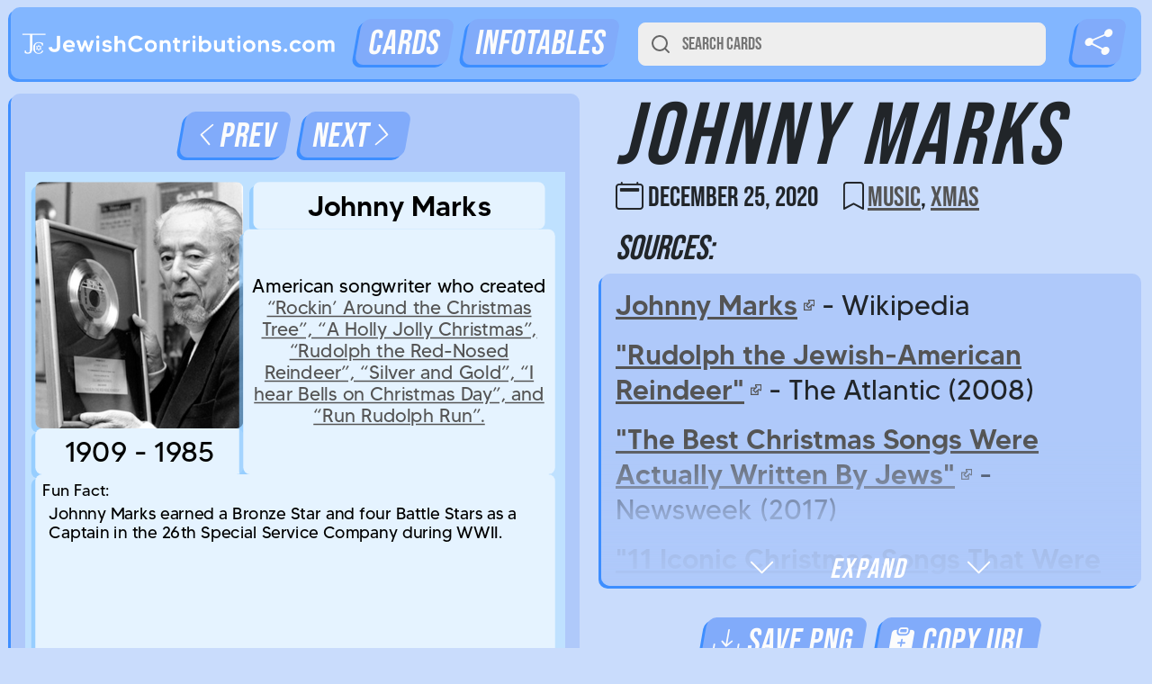

--- FILE ---
content_type: text/html; charset=utf-8
request_url: https://jewishcontributions.com/cards/168-johnny-marks/
body_size: 3526
content:
<!DOCTYPE html>
<html data-html-server-rendered="true" lang="en" data-vue-tag="%7B%22lang%22:%7B%22ssr%22:%22en%22%7D%7D">
  <head>
    <title>Johnny Marks - JewishContributions.com</title><meta name="gridsome:hash" content="d81d933600bfa18a61f5c4f7bccefdba57b5b135"><meta data-vue-tag="ssr" charset="utf-8"><meta data-vue-tag="ssr" name="generator" content="Gridsome v0.7.23"><meta data-vue-tag="ssr" data-key="viewport" name="viewport" content="width=device-width, initial-scale=1, viewport-fit=cover"><meta data-vue-tag="ssr" data-key="format-detection" name="format-detection" content="telephone=no"><meta data-vue-tag="ssr" property="og:title" content="Johnny Marks"><meta data-vue-tag="ssr" data-key="description" name="description" property="og:description" content="Learn more about Johnny Marks at JewishContributions – The best place for discovering Jewish people’s contributions to Music"><meta data-vue-tag="ssr" property="og:type" content="article"><meta data-vue-tag="ssr" data-key="og:image" property="og:image" content="https://jewishcontributions.com/assets/cards/profile/168-johnny-marks.jpg"><link data-vue-tag="ssr" rel="icon" href="data:,"><link data-vue-tag="ssr" rel="icon" type="image/png" sizes="16x16" href="/assets/static/favicon.ce0531f.8613cfcb574ae767fcb49725641e8df6.png"><link data-vue-tag="ssr" rel="icon" type="image/png" sizes="32x32" href="/assets/static/favicon.ac8d93a.8613cfcb574ae767fcb49725641e8df6.png"><link data-vue-tag="ssr" rel="icon" type="image/png" sizes="96x96" href="/assets/static/favicon.b9532cc.8613cfcb574ae767fcb49725641e8df6.png"><link data-vue-tag="ssr" rel="apple-touch-icon" type="image/png" sizes="76x76" href="/assets/static/favicon.f22e9f3.8613cfcb574ae767fcb49725641e8df6.png"><link data-vue-tag="ssr" rel="apple-touch-icon" type="image/png" sizes="152x152" href="/assets/static/favicon.62d22cb.8613cfcb574ae767fcb49725641e8df6.png"><link data-vue-tag="ssr" rel="apple-touch-icon" type="image/png" sizes="120x120" href="/assets/static/favicon.1539b60.8613cfcb574ae767fcb49725641e8df6.png"><link data-vue-tag="ssr" rel="apple-touch-icon" type="image/png" sizes="167x167" href="/assets/static/favicon.dc0cdc5.8613cfcb574ae767fcb49725641e8df6.png"><link data-vue-tag="ssr" rel="apple-touch-icon" type="image/png" sizes="180x180" href="/assets/static/favicon.7b22250.8613cfcb574ae767fcb49725641e8df6.png"><link data-vue-tag="ssr" rel="alternate" type="application/rss+xml" href="/feed.xml" title="RSS Feed for JewishContributions.com"><link rel="preload" href="/assets/css/0.styles.ed9ae564.css" as="style"><link rel="preload" href="/assets/js/app.7d63fbd2.js" as="script"><link rel="preload" href="/assets/js/page--src--templates--card-vue.49d6f7e3.js" as="script"><link rel="prefetch" href="/assets/js/page--src--pages--404-vue.91814e10.js"><link rel="prefetch" href="/assets/js/page--src--pages--about-vue.caefcea8.js"><link rel="prefetch" href="/assets/js/page--src--pages--cards-vue.ef98578c.js"><link rel="prefetch" href="/assets/js/page--src--pages--cryptocurrency-vue.a939ae53.js"><link rel="prefetch" href="/assets/js/page--src--pages--index-vue.b40c196c.js"><link rel="prefetch" href="/assets/js/page--src--pages--infotables-vue.6f508332.js"><link rel="prefetch" href="/assets/js/page--src--pages--make-a-suggestion-vue.50905773.js"><link rel="prefetch" href="/assets/js/page--src--pages--our-accuracy-and-quality-guarantee-vue.503e9899.js"><link rel="prefetch" href="/assets/js/page--src--templates--infotable-vue.abfd9a54.js"><link rel="prefetch" href="/assets/js/vendors~page--src--templates--card-vue.5374af22.js"><link rel="prefetch" href="/assets/js/vendors~page--src--templates--card-vue~page--src--templates--infotable-vue.c6b39dca.js"><link rel="stylesheet" href="/assets/css/0.styles.ed9ae564.css"><noscript data-vue-tag="ssr"><style>.g-image--loading{display:none;}</style></noscript>
  </head>
  <body >
    <div data-server-rendered="true" id="app"><header data-v-64169c2c><nav class="navbar navbar-expand-xl navbar-dark font-jc" data-v-64169c2c><div class="container-xxxl" data-v-64169c2c><a href="/" class="navbar-brand active" data-v-64169c2c><img src="/assets/img/logo-white.259a6ee7.png" alt="JewishContributions.com" data-v-64169c2c></a><a aria-controls="navbarContent" aria-expanded="false" aria-label="Toggle navigation" class="button navbar-toggler mx-0" data-v-64169c2c><span class="navbar-toggler-icon" data-v-64169c2c></span></a><div id="navbarContent" class="collapse navbar-collapse" data-v-64169c2c><ul class="navbar-nav mb-2 mb-lg-0 me-3 justify-content-center" data-v-64169c2c><li class="nav-item" data-v-64169c2c><a href="/cards/" class="button active" data-v-64169c2c>Cards</a></li><li class="nav-item" data-v-64169c2c><a href="/infotables/" class="button" data-v-64169c2c>Infotables</a></li></ul><div class="autocomplete-wrapper d-flex flex-grow-1 my-3 my-xl-0" data-v-64169c2c><div data-position="below" class="autocomplete" style="position:relative;"><input role="combobox" autocomplete="off" autocapitalize="off" autocorrect="off" spellcheck="false" aria-autocomplete="list" aria-haspopup="listbox" aria-owns="autocomplete-result-list-226" aria-expanded="false" aria-activedescendant="" aria-label="Search Cards" placeholder="Search Cards" value="" class="autocomplete-input"> <ul id="autocomplete-result-list-226" role="listbox" class="autocomplete-result-list" style="position:absolute;z-index:1;width:100%;visibility:hidden;pointer-events:none;top:100%;"></ul></div></div><div class="v-dropdown-menu dropdown-share d-none d-xl-block v-dropdown-menu--mode-click v-dropdown-menu--direction-left" data-v-d11bab64 data-v-64169c2c><div class="v-dropdown-menu__trigger" data-v-d11bab64><a class="button" data-v-d11bab64 data-v-64169c2c><i class="bi-share-fill" data-v-d11bab64 data-v-64169c2c></i></a></div><div class="v-dropdown-menu__container" style="z-index:994;display:none;" data-v-d11bab64 data-v-d11bab64><div class="v-dropdown-menu__header" data-v-d11bab64></div><div class="v-dropdown-menu__body" data-v-d11bab64><div class="dropdown-share-links" data-v-84fd4c7c data-v-64169c2c><a href="https://t.me/JewishContributions" target="_blank" rel="noopener" class="button" data-v-84fd4c7c><i class="bi-telegram" data-v-84fd4c7c></i></a><a href="/feed.xml" rel="alternate" type="application/rss+xml" class="button" data-v-84fd4c7c><i class="bi-rss-fill" data-v-84fd4c7c></i></a><button class="button" data-v-84fd4c7c><i class="bi-currency-bitcoin" data-v-84fd4c7c></i></button></div></div><div class="v-dropdown-menu__footer" data-v-d11bab64></div></div></div><div class="d-xl-none" data-v-84fd4c7c data-v-64169c2c><a href="https://t.me/JewishContributions" target="_blank" rel="noopener" class="button" data-v-84fd4c7c><i class="bi-telegram" data-v-84fd4c7c></i></a><a href="/feed.xml" rel="alternate" type="application/rss+xml" class="button" data-v-84fd4c7c><i class="bi-rss-fill" data-v-84fd4c7c></i></a><button class="button" data-v-84fd4c7c><i class="bi-currency-bitcoin" data-v-84fd4c7c></i></button></div></div></div></nav></header><main class="mb-3"><div class="container-fluid font-jc"><div class="row gap-4"><div class="col-12 col-xl-auto text-center"><div class="box d-inline-block mw-100"><a href="/cards/167-mitchell-parish/" class="button"><i class="bi-chevron-left"></i>Prev
  </a><a href="/cards/169-jule-styne-and-sammy-cahn/" class="button">
    Next<i class="bi-chevron-right"></i></a><div class="text-start my-2 mx-auto"><div class="wrapper dark-links" data-v-7a2a2712><svg xmlns="http://www.w3.org/2000/svg" xmlns:xlink="http://www.w3.org/1999/xlink" viewBox="0 0 800 800" class="mw-100" data-v-7a2a2712><foreignObject x="0" y="0" width="800" height="800" data-v-7a2a2712><div class="cl-preview blue" data-v-7a2a2712><div class="d-flex" data-v-7a2a2712><div class="cl-photo" data-v-7a2a2712><picture data-v-7a2a2712><source srcset="/assets/img/loading.b3e48340.svg" type="image/svg+xml" data-v-7a2a2712><img src="/assets/cards/profile/168-johnny-marks.jpg" alt="Johnny Marks Profile Picture" class="cl-box" data-v-7a2a2712></picture><div class="cl-box cl-years" data-v-7a2a2712><div class="fsize-1" data-v-7a2a2712>1909 - 1985</div></div></div><div class="d-flex flex-column flex-grow-1" data-v-7a2a2712><div class="cl-box cl-name text-center" data-v-7a2a2712><h1 class="fsize-1 pre-wrap" data-v-7a2a2712>Johnny Marks</h1><!----></div><div class="cl-box cl-bio text-center" data-v-7a2a2712><p>American songwriter who created <a href="/infotables/xmas-music/">“Rockin’ Around the Christmas Tree”, “A Holly Jolly Christmas”, “Rudolph the Red-Nosed Reindeer”, “Silver and Gold”, “I hear Bells on Christmas Day”, and “Run Rudolph Run”.</a></p></div></div></div><div class="cl-box cl-fact" data-v-7a2a2712><h4 class="fsize-3" data-v-7a2a2712>Fun Fact:</h4><div data-v-7a2a2712><p>Johnny Marks earned a Bronze Star and four Battle Stars as a Captain in the 26th Special Service Company during WWII.</p></div></div><div class="cl-box cl-footer" data-v-7a2a2712><div data-v-7a2a2712>#168</div><div data-v-7a2a2712><img src="/assets/jc.png" alt="JewishContributions.com Logo" data-v-7a2a2712>
            JewishContributions.com
          </div></div></div></foreignObject></svg></div></div><a href="/cards/1-jared-kushner/" class="button"><i class="bi-chevron-bar-left"></i>First </a><a href="/cards/541-robert-maxwell/" class="button"> Latest<i class="bi-chevron-bar-right"></i></a><br><button class="button"><i class="bi-patch-question"></i> Random</button></div></div><div class="col min-w-0 text-break"><div class="px-2 px-md-3 text-center text-xl-start"><span class="card-title">Johnny Marks</span><h5 class="mb-xl-0"><span class="d-inline-block me-xl-4"><i class="bi-calendar2"></i> December 25, 2020</span><span class="d-block d-xl-inline-block dark-links"><i class="bi-bookmark"></i><!----><a href="/cards/tags/music/">Music</a><span>, </span><a href="/cards/tags/xmas/">Xmas</a></span></h5></div><div class="d-flex flex-column flex-xl-column-reverse"><div class="text-center"><button class="button"><i class="bi-download"></i> Save PNG
  </button><button class="button"><span class="position-relative"><span><i class="bi-clipboard-plus-fill"></i> Copy URL</span><!----></span></button><div class="d-inline-block"><button class="button"><i class="bi-globe2"></i> About this site</button></div></div><div><h2 class="display-6 mt-3 mx-3 mb-1 fst-italic">Sources:</h2><div class="notes mt-0" data-v-65ff04e0><div class="notes-content font-mt" data-v-65ff04e0><p><a href="https://en.wikipedia.org/wiki/Johnny_Marks" target="_blank" rel="nofollow noopener noreferrer">Johnny Marks</a> - Wikipedia</p>
<p><a href="https://www.theatlantic.com/international/archive/2008/12/rudolph-the-jewish-american-reindeer/9180/" target="_blank" rel="nofollow noopener noreferrer">"Rudolph the Jewish-American Reindeer"</a> - The Atlantic (2008)</p>
<p><a href="https://www.newsweek.com/best-christmas-songs-were-actually-written-jews-758528" target="_blank" rel="nofollow noopener noreferrer">"The Best Christmas Songs Were Actually Written By Jews"</a> - Newsweek (2017)</p>
<p><a href="https://www.kveller.com/11-iconic-christmas-songs-that-were-written-by-jews/" target="_blank" rel="nofollow noopener noreferrer">"11 Iconic Christmas Songs That Were Written By Jews"</a> - Kveller (2020)</p>
<p><a href="https://www.myjewishlearning.com/article/7-classic-christmas-songs-written-by-jews/" target="_blank" rel="nofollow noopener noreferrer">"7 Classic Christmas Songs Written By Jews"</a> - My Jewish Learning</p>
</div></div></div></div></div></div></div></main><div class="modal fade font-default text-start"><div class="modal-lg modal-dialog modal-dialog-centered modal-dialog-scrollable"><div class="modal-content"><!----></div></div></div></div>
    <script src="/assets/js/app.7d63fbd2.js" defer></script><script src="/assets/js/page--src--templates--card-vue.49d6f7e3.js" defer></script>
  <script defer src="https://static.cloudflareinsights.com/beacon.min.js/vcd15cbe7772f49c399c6a5babf22c1241717689176015" integrity="sha512-ZpsOmlRQV6y907TI0dKBHq9Md29nnaEIPlkf84rnaERnq6zvWvPUqr2ft8M1aS28oN72PdrCzSjY4U6VaAw1EQ==" data-cf-beacon='{"version":"2024.11.0","token":"51f60293a6e4489f8c02814636192d14","r":1,"server_timing":{"name":{"cfCacheStatus":true,"cfEdge":true,"cfExtPri":true,"cfL4":true,"cfOrigin":true,"cfSpeedBrain":true},"location_startswith":null}}' crossorigin="anonymous"></script>
</body>
</html>


--- FILE ---
content_type: application/javascript
request_url: https://jewishcontributions.com/assets/js/vendors~page--src--templates--card-vue.5374af22.js
body_size: 3699
content:
(window.webpackJsonp=window.webpackJsonp||[]).push([[13],{"53SV":function(e,t,n){"use strict";n.d(t,"a",(function(){return B}));var r=function(e,t,n,r){return new(n||(n=Promise))((function(o,i){function c(e){try{u(r.next(e))}catch(e){i(e)}}function s(e){try{u(r.throw(e))}catch(e){i(e)}}function u(e){var t;e.done?o(e.value):(t=e.value,t instanceof n?t:new n((function(e){e(t)}))).then(c,s)}u((r=r.apply(e,t||[])).next())}))};const o="application/font-woff",i={woff:o,woff2:o,ttf:"application/font-truetype",eot:"application/vnd.ms-fontobject",png:"image/png",jpg:"image/jpeg",jpeg:"image/jpeg",gif:"image/gif",tiff:"image/tiff",svg:"image/svg+xml"};function c(e){const t=function(e){const t=/\.([^./]*?)$/g.exec(e);return t?t[1]:""}(e).toLowerCase();return i[t]||""}function s(e){return-1!==e.search(/^(data:)/)}function u(e,t){return`data:${t};base64,${e}`}const l=function(){let e=0;return()=>(e+=1,`u${("0000"+(Math.random()*Math.pow(36,4)<<0).toString(36)).slice(-4)}${e}`)}();function a(e){const t=[];for(let n=0,r=e.length;n<r;n+=1)t.push(e[n]);return t}function h(e,t){const n=window.getComputedStyle(e).getPropertyValue(t);return parseFloat(n.replace("px",""))}function f(e){return new Promise((t,n)=>{const r=new Image;r.onload=()=>t(r),r.onerror=n,r.crossOrigin="anonymous",r.decoding="sync",r.src=e})}function d(e,t,n){return r(this,void 0,void 0,(function*(){const o="http://www.w3.org/2000/svg",i=document.createElementNS(o,"svg"),c=document.createElementNS(o,"foreignObject");return i.setAttribute("width",""+t),i.setAttribute("height",""+n),i.setAttribute("viewBox",`0 0 ${t} ${n}`),c.setAttribute("width","100%"),c.setAttribute("height","100%"),c.setAttribute("x","0"),c.setAttribute("y","0"),c.setAttribute("externalResourcesRequired","true"),i.appendChild(c),c.appendChild(e),function(e){return r(this,void 0,void 0,(function*(){return Promise.resolve().then(()=>(new XMLSerializer).serializeToString(e)).then(encodeURIComponent).then(e=>"data:image/svg+xml;charset=utf-8,"+e)}))}(i)}))}const p={};function m(e,t){const n=function(e){let t=e.replace(/\?.*/,"");return/ttf|otf|eot|woff2?/i.test(t)&&(t=t.replace(/.*\//,"")),t}(e);if(null!=p[n])return p[n];t.cacheBust&&(e+=(/\?/.test(e)?"&":"?")+(new Date).getTime());const r=window.fetch(e).then(e=>e.blob().then(t=>({blob:t,contentType:e.headers.get("Content-Type")||""}))).then(({blob:e,contentType:t})=>new Promise((n,r)=>{const o=new FileReader;o.onloadend=()=>n({contentType:t,blob:o.result}),o.onerror=r,o.readAsDataURL(e)})).then(({blob:e,contentType:t})=>{return{contentType:t,blob:(n=e,n.split(/,/)[1])};var n}).catch(n=>{let r="";if(t.imagePlaceholder){const e=t.imagePlaceholder.split(/,/);e&&e[1]&&(r=e[1])}let o="Failed to fetch resource: "+e;return n&&(o="string"==typeof n?n:n.message),o&&console.error(o),{blob:r,contentType:""}});return p[n]=r,r}function g(e,t,n){const r=`.${e}:${t}`,o=n.cssText?function(e){const t=e.getPropertyValue("content");return`${e.cssText} content: '${t.replace(/'|"/g,"")}';`}(n):function(e){return a(e).map(t=>`${t}: ${e.getPropertyValue(t)}${e.getPropertyPriority(t)?" !important":""};`).join(" ")}(n);return document.createTextNode(`${r}{${o}}`)}function v(e,t,n){const r=window.getComputedStyle(e,n),o=r.getPropertyValue("content");if(""===o||"none"===o)return;const i=l();try{t.className=`${t.className} ${i}`}catch(e){return}const c=document.createElement("style");c.appendChild(g(i,n,r)),t.appendChild(c)}var w=function(e,t,n,r){return new(n||(n=Promise))((function(o,i){function c(e){try{u(r.next(e))}catch(e){i(e)}}function s(e){try{u(r.throw(e))}catch(e){i(e)}}function u(e){var t;e.done?o(e.value):(t=e.value,t instanceof n?t:new n((function(e){e(t)}))).then(c,s)}u((r=r.apply(e,t||[])).next())}))};function y(e,t){return w(this,void 0,void 0,(function*(){return e instanceof HTMLCanvasElement?function(e){return w(this,void 0,void 0,(function*(){const t=e.toDataURL();return"data:,"===t?Promise.resolve(e.cloneNode(!1)):f(t)}))}(e):e instanceof HTMLVideoElement&&e.poster?function(e,t){return w(this,void 0,void 0,(function*(){return Promise.resolve(e.poster).then(e=>m(e,t)).then(t=>u(t.blob,c(e.poster)||t.contentType)).then(e=>f(e))}))}(e,t):Promise.resolve(e.cloneNode(!1))}))}function b(e,t){return w(this,void 0,void 0,(function*(){return t instanceof Element?Promise.resolve().then(()=>function(e,t){const n=window.getComputedStyle(e),r=t.style;r&&(n.cssText?r.cssText=n.cssText:a(n).forEach(e=>{r.setProperty(e,n.getPropertyValue(e),n.getPropertyPriority(e))}))}(e,t)).then(()=>function(e,t){v(e,t,":before"),v(e,t,":after")}(e,t)).then(()=>function(e,t){e instanceof HTMLTextAreaElement&&(t.innerHTML=e.value),e instanceof HTMLInputElement&&t.setAttribute("value",e.value)}(e,t)).then(()=>t):Promise.resolve(t)}))}function P(e,t,n){return w(this,void 0,void 0,(function*(){return n||!t.filter||t.filter(e)?Promise.resolve(e).then(e=>y(e,t)).then(n=>function(e,t,n){var r;return w(this,void 0,void 0,(function*(){const o=null!=(i=e).tagName&&"SLOT"===i.tagName.toUpperCase()&&e.assignedNodes?a(e.assignedNodes()):a((null!==(r=e.shadowRoot)&&void 0!==r?r:e).childNodes);var i;return 0===o.length||e instanceof HTMLVideoElement?Promise.resolve(t):o.reduce((e,r)=>e.then(()=>P(r,n)).then(e=>{e&&t.appendChild(e)}),Promise.resolve()).then(()=>t)}))}(e,n,t)).then(t=>b(e,t)):Promise.resolve(null)}))}var x=function(e,t,n,r){return new(n||(n=Promise))((function(o,i){function c(e){try{u(r.next(e))}catch(e){i(e)}}function s(e){try{u(r.throw(e))}catch(e){i(e)}}function u(e){var t;e.done?o(e.value):(t=e.value,t instanceof n?t:new n((function(e){e(t)}))).then(c,s)}u((r=r.apply(e,t||[])).next())}))};const S=/url\((['"]?)([^'"]+?)\1\)/g,E=/url\([^)]+\)\s*format\((["'])([^"']+)\1\)/g,T=/src:\s*(?:url\([^)]+\)\s*format\([^)]+\)[,;]\s*)+/g;function C(e){const t=[];return e.replace(S,(e,n,r)=>(t.push(r),e)),t.filter(e=>!s(e))}function R(e,t,n,r,o){const i=n?function(e,t){if(e.match(/^[a-z]+:\/\//i))return e;if(e.match(/^\/\//))return window.location.protocol+e;if(e.match(/^[a-z]+:/i))return e;const n=document.implementation.createHTMLDocument(),r=n.createElement("base"),o=n.createElement("a");return n.head.appendChild(r),n.body.appendChild(o),t&&(r.href=t),o.href=e,o.href}(t,n):t;return Promise.resolve(i).then(e=>o?o(e):m(e,r)).then(e=>"string"==typeof e?u(e,c(t)):u(e.blob,c(t)||e.contentType)).then(n=>e.replace(function(e){const t=e.replace(/([.*+?^${}()|\[\]\/\\])/g,"\\$1");return new RegExp(`(url\\(['"]?)(${t})(['"]?\\))`,"g")}(t),`$1${n}$3`)).then(e=>e,()=>i)}function $(e){return-1!==e.search(S)}function L(e,t,n){return x(this,void 0,void 0,(function*(){if(!$(e))return Promise.resolve(e);const r=function(e,{preferredFontFormat:t}){return t?e.replace(T,e=>{for(;;){const[n,,r]=E.exec(e)||[];if(!r)return"";if(r===t)return`src: ${n};`}}):e}(e,n);return Promise.resolve(r).then(C).then(e=>e.reduce((e,r)=>e.then(e=>R(e,r,t,n)),Promise.resolve(r)))}))}var N=function(e,t,n,r){return new(n||(n=Promise))((function(o,i){function c(e){try{u(r.next(e))}catch(e){i(e)}}function s(e){try{u(r.throw(e))}catch(e){i(e)}}function u(e){var t;e.done?o(e.value):(t=e.value,t instanceof n?t:new n((function(e){e(t)}))).then(c,s)}u((r=r.apply(e,t||[])).next())}))};function k(e,t){return N(this,void 0,void 0,(function*(){return e instanceof Element?Promise.resolve(e).then(e=>function(e,t){var n;return N(this,void 0,void 0,(function*(){const r=null===(n=e.style)||void 0===n?void 0:n.getPropertyValue("background");return r?Promise.resolve(r).then(e=>L(e,null,t)).then(t=>(e.style.setProperty("background",t,e.style.getPropertyPriority("background")),e)):Promise.resolve(e)}))}(e,t)).then(e=>function(e,t){return N(this,void 0,void 0,(function*(){if((!(e instanceof HTMLImageElement)||s(e.src))&&(!(e instanceof SVGImageElement)||s(e.href.baseVal)))return Promise.resolve(e);const n=e instanceof HTMLImageElement?e.src:e.href.baseVal;return Promise.resolve(n).then(e=>m(e,t)).then(e=>u(e.blob,c(n)||e.contentType)).then(t=>new Promise((n,r)=>{e.onload=n,e.onerror=r,e instanceof HTMLImageElement?(e.srcset="",e.src=t):e.href.baseVal=t})).then(()=>e,()=>e)}))}(e,t)).then(e=>function(e,t){return N(this,void 0,void 0,(function*(){const n=a(e.childNodes).map(e=>k(e,t));return Promise.all(n).then(()=>e)}))}(e,t)):Promise.resolve(e)}))}var A=function(e,t,n,r){return new(n||(n=Promise))((function(o,i){function c(e){try{u(r.next(e))}catch(e){i(e)}}function s(e){try{u(r.throw(e))}catch(e){i(e)}}function u(e){var t;e.done?o(e.value):(t=e.value,t instanceof n?t:new n((function(e){e(t)}))).then(c,s)}u((r=r.apply(e,t||[])).next())}))};const I={};function M(e){const t=I[e];if(null!=t)return t;const n=window.fetch(e).then(t=>({url:e,cssText:t.text()}));return I[e]=n,n}function V(e){return A(this,void 0,void 0,(function*(){return e.cssText.then(t=>{let n=t;const r=/url\(["']?([^"')]+)["']?\)/g,o=(n.match(/url\([^)]+\)/g)||[]).map(t=>{let o=t.replace(r,"$1");return o.startsWith("https://")||(o=new URL(o,e.url).href),window.fetch(o).then(e=>e.blob()).then(e=>new Promise((r,o)=>{const i=new FileReader;i.onloadend=()=>{n=n.replace(t,`url(${i.result})`),r([t,i.result])},i.onerror=o,i.readAsDataURL(e)}))});return Promise.all(o).then(()=>n)})}))}function H(e){if(null==e)return[];const t=[];let n=e.replace(/(\/\*[\s\S]*?\*\/)/gi,"");const r=new RegExp("((@.*?keyframes [\\s\\S]*?){([\\s\\S]*?}\\s*?)})","gi");for(;;){const e=r.exec(n);if(null===e)break;t.push(e[0])}n=n.replace(r,"");const o=/@import[\s\S]*?url\([^)]*\)[\s\S]*?;/gi,i=new RegExp("((\\s*?(?:\\/\\*[\\s\\S]*?\\*\\/)?\\s*?@media[\\s\\S]*?){([\\s\\S]*?)}\\s*?})|(([\\s\\S]*?){([\\s\\S]*?)})","gi");for(;;){let e=o.exec(n);if(null===e){if(e=i.exec(n),null===e)break;o.lastIndex=i.lastIndex}else i.lastIndex=o.lastIndex;t.push(e[0])}return t}function j(e){return e.filter(e=>e.type===CSSRule.FONT_FACE_RULE).filter(e=>$(e.style.getPropertyValue("src")))}function D(e){return A(this,void 0,void 0,(function*(){return new Promise((t,n)=>{null==e.ownerDocument&&n(new Error("Provided element is not within a Document")),t(a(e.ownerDocument.styleSheets))}).then(e=>function(e){return A(this,void 0,void 0,(function*(){const t=[],n=[];return e.forEach(t=>{if("cssRules"in t)try{a(t.cssRules).forEach((e,r)=>{if(e.type===CSSRule.IMPORT_RULE){let o=r+1;const i=M(e.href).then(e=>e?V(e):"").then(e=>H(e).forEach(e=>{try{t.insertRule(e,e.startsWith("@import")?o+=1:t.cssRules.length)}catch(t){console.error("Error inserting rule from remote css",{rule:e,error:t})}})).catch(e=>{console.error("Error loading remote css",e.toString())});n.push(i)}})}catch(r){const o=e.find(e=>null==e.href)||document.styleSheets[0];null!=t.href&&n.push(M(t.href).then(e=>e?V(e):"").then(e=>H(e).forEach(e=>{o.insertRule(e,t.cssRules.length)})).catch(e=>{console.error("Error loading remote stylesheet",e.toString())})),console.error("Error inlining remote css file",r.toString())}}),Promise.all(n).then(()=>(e.forEach(e=>{if("cssRules"in e)try{a(e.cssRules).forEach(e=>{t.push(e)})}catch(t){console.error("Error while reading CSS rules from "+e.href,t.toString())}}),t))}))}(e)).then(j)}))}function U(e,t){return A(this,void 0,void 0,(function*(){return D(e).then(e=>Promise.all(e.map(e=>{const n=e.parentStyleSheet?e.parentStyleSheet.href:null;return L(e.cssText,n,t)}))).then(e=>e.join("\n"))}))}var F=function(e,t,n,r){return new(n||(n=Promise))((function(o,i){function c(e){try{u(r.next(e))}catch(e){i(e)}}function s(e){try{u(r.throw(e))}catch(e){i(e)}}function u(e){var t;e.done?o(e.value):(t=e.value,t instanceof n?t:new n((function(e){e(t)}))).then(c,s)}u((r=r.apply(e,t||[])).next())}))};function O(e,t={}){return{width:t.width||function(e){const t=h(e,"border-left-width"),n=h(e,"border-right-width");return e.clientWidth+t+n}(e),height:t.height||function(e){const t=h(e,"border-top-width"),n=h(e,"border-bottom-width");return e.clientHeight+t+n}(e)}}function z(e,t={}){return F(this,void 0,void 0,(function*(){const{width:n,height:r}=O(e,t);return Promise.resolve(e).then(e=>P(e,t,!0)).then(e=>function(e,t){return A(this,void 0,void 0,(function*(){return(null!=t.fontEmbedCSS?Promise.resolve(t.fontEmbedCSS):U(e,t)).then(t=>{const n=document.createElement("style"),r=document.createTextNode(t);return n.appendChild(r),e.firstChild?e.insertBefore(n,e.firstChild):e.appendChild(n),e})}))}(e,t)).then(e=>k(e,t)).then(e=>function(e,t){const{style:n}=e;t.backgroundColor&&(n.backgroundColor=t.backgroundColor),t.width&&(n.width=t.width+"px"),t.height&&(n.height=t.height+"px");const r=t.style;return null!=r&&Object.keys(r).forEach(e=>{n[e]=r[e]}),e}(e,t)).then(e=>d(e,n,r))}))}function W(e,t={}){return F(this,void 0,void 0,(function*(){return z(e,t).then(f).then(n=>{const r=document.createElement("canvas"),o=r.getContext("2d"),i=t.pixelRatio||function(){let e,t;try{t=process}catch(e){}const n=t&&t.env?t.env.devicePixelRatio:null;return n&&(e=parseInt(n,10),Number.isNaN(e)&&(e=1)),e||window.devicePixelRatio||1}(),{width:c,height:s}=O(e,t),u=t.canvasWidth||c,l=t.canvasHeight||s;return r.width=u*i,r.height=l*i,t.skipAutoScale||function(e){(e.width>16384||e.height>16384)&&(e.width>16384&&e.height>16384?e.width>e.height?(e.height*=16384/e.width,e.width=16384):(e.width*=16384/e.height,e.height=16384):e.width>16384?(e.height*=16384/e.width,e.width=16384):(e.width*=16384/e.height,e.height=16384))}(r),r.style.width=""+u,r.style.height=""+l,t.backgroundColor&&(o.fillStyle=t.backgroundColor,o.fillRect(0,0,r.width,r.height)),o.drawImage(n,0,0,r.width,r.height),r})}))}function B(e,t={}){return F(this,void 0,void 0,(function*(){return W(e,t).then(e=>e.toDataURL())}))}}}]);

--- FILE ---
content_type: image/svg+xml
request_url: https://jewishcontributions.com/assets/img/loading.b3e48340.svg
body_size: 85
content:
<svg xmlns="http://www.w3.org/2000/svg" width="308" height="365" viewBox="0 0 81.49 96.57">
  <path d="M29.07 49.89a13.28 13.28 0 0 1-3.9-1l-.55-.25v-4.33h2.09l.06.54c.16 1.43.66 2.27 1.61 2.74l.6.3h1.1c2.67-.02 3.54-1.17 3.8-5.08.04-.8.08-6.4.08-13.72V16.73H20.74V14.7h40.01v2.03H37.66v12.72c0 8.28-.03 13.05-.1 13.64-.44 4.4-2.3 6.4-6.33 6.77-.9.09-1.44.1-2.16.03z"/>
  <path d="M47.49 50.03c-3.94-.5-7-3.4-7.94-7.54-.19-.82-.27-3.58-.13-4.54.55-3.89 2.87-6.87 6.22-7.96 2.78-.9 6.54-.52 10.42 1.06l.37.15v4.56h-1.5l-.04-.24c-.66-3.06-2.63-4.55-6.04-4.55-3.64 0-5.67 2.02-6.36 6.34-.17 1.09-.14 4.03.05 5.2.68 4.12 2.73 6.12 6.27 6.12 2.75 0 4.6-1.2 5.52-3.6l.21-.54h2.43l-.06.2c-1.15 3.78-4.92 5.91-9.43 5.34z"/>
  <path fill="none" stroke="#000" stroke-width=".9" d="m49.04 34.81-4.18 7.23h8.4z"/>
  <path fill="none" stroke="#000" stroke-width=".9" d="M44.84 37.23h8.38l-4.16 7.3z"/>
  <text font-size="11" font-family="inherit">
    <tspan y="74" x="19"><tspan>Loading...</tspan></tspan>
  </text>
</svg>


--- FILE ---
content_type: application/javascript
request_url: https://jewishcontributions.com/assets/js/vendors~page--src--templates--card-vue~page--src--templates--infotable-vue.c6b39dca.js
body_size: 8572
content:
(window.webpackJsonp=window.webpackJsonp||[]).push([[1],{"4l63":function(e,t,r){var n=r("I+eb"),i=r("wg0c");n({global:!0,forced:parseInt!=i},{parseInt:i})},"9/5/":function(e,t,r){(function(t){var r=/^\s+|\s+$/g,n=/^[-+]0x[0-9a-f]+$/i,i=/^0b[01]+$/i,a=/^0o[0-7]+$/i,s=parseInt,o="object"==typeof t&&t&&t.Object===Object&&t,u="object"==typeof self&&self&&self.Object===Object&&self,h=o||u||Function("return this")(),c=Object.prototype.toString,f=Math.max,l=Math.min,p=function(){return h.Date.now()};function g(e){var t=typeof e;return!!e&&("object"==t||"function"==t)}function v(e){if("number"==typeof e)return e;if(function(e){return"symbol"==typeof e||function(e){return!!e&&"object"==typeof e}(e)&&"[object Symbol]"==c.call(e)}(e))return NaN;if(g(e)){var t="function"==typeof e.valueOf?e.valueOf():e;e=g(t)?t+"":t}if("string"!=typeof e)return 0===e?e:+e;e=e.replace(r,"");var o=i.test(e);return o||a.test(e)?s(e.slice(2),o?2:8):n.test(e)?NaN:+e}e.exports=function(e,t,r){var n,i,a,s,o,u,h=0,c=!1,d=!1,m=!0;if("function"!=typeof e)throw new TypeError("Expected a function");function y(t){var r=n,a=i;return n=i=void 0,h=t,s=e.apply(a,r)}function b(e){return h=e,o=setTimeout(R,t),c?y(e):s}function w(e){var r=e-u;return void 0===u||r>=t||r<0||d&&e-h>=a}function R(){var e=p();if(w(e))return U(e);o=setTimeout(R,function(e){var r=t-(e-u);return d?l(r,a-(e-h)):r}(e))}function U(e){return o=void 0,m&&n?y(e):(n=i=void 0,s)}function P(){var e=p(),r=w(e);if(n=arguments,i=this,u=e,r){if(void 0===o)return b(u);if(d)return o=setTimeout(R,t),y(u)}return void 0===o&&(o=setTimeout(R,t)),s}return t=v(t)||0,g(r)&&(c=!!r.leading,a=(d="maxWait"in r)?f(v(r.maxWait)||0,t):a,m="trailing"in r?!!r.trailing:m),P.cancel=function(){void 0!==o&&clearTimeout(o),h=0,n=u=i=o=void 0},P.flush=function(){return void 0===o?s:U(p())},P}}).call(this,r("yLpj"))},DTth:function(e,t,r){var n=r("0Dky"),i=r("tiKp"),a=r("xDBR"),s=i("iterator");e.exports=!n((function(){var e=new URL("b?a=1&b=2&c=3","http://a"),t=e.searchParams,r="";return e.pathname="c%20d",t.forEach((function(e,n){t.delete("b"),r+=n+e})),a&&!e.toJSON||!t.sort||"http://a/c%20d?a=1&c=3"!==e.href||"3"!==t.get("c")||"a=1"!==String(new URLSearchParams("?a=1"))||!t[s]||"a"!==new URL("https://a@b").username||"b"!==new URLSearchParams(new URLSearchParams("a=b")).get("a")||"xn--e1aybc"!==new URL("http://тест").host||"#%D0%B1"!==new URL("http://a#б").hash||"a1c3"!==r||"x"!==new URL("http://x",void 0).host}))},Kz25:function(e,t,r){"use strict";r("PKPk");var n,i=r("I+eb"),a=r("g6v/"),s=r("DTth"),o=r("2oRo"),u=r("A2ZE"),h=r("4zBA"),c=r("N+g0").f,f=r("busE"),l=r("GarU"),p=r("Gi26"),g=r("YNrV"),v=r("TfTi"),d=r("Ta7t"),m=r("ZUd8").codeAt,y=r("X7LM"),b=r("V37c"),w=r("1E5z"),R=r("1tal"),U=r("mGGf"),P=r("afO8"),S=P.set,k=P.getterFor("URL"),L=U.URLSearchParams,x=U.getState,I=o.URL,A=o.TypeError,B=o.parseInt,H=Math.floor,q=Math.pow,O=h("".charAt),E=h(/./.exec),j=h([].join),z=h(1..toString),T=h([].pop),C=h([].push),F=h("".replace),M=h([].shift),D=h("".split),G=h("".slice),N=h("".toLowerCase),W=h([].unshift),$=/[a-z]/i,K=/[\d+-.a-z]/i,V=/\d/,J=/^0x/i,Y=/^[0-7]+$/,Q=/^\d+$/,X=/^[\da-f]+$/i,Z=/[\0\t\n\r #%/:<>?@[\\\]^|]/,_=/[\0\t\n\r #/:<>?@[\\\]^|]/,ee=/^[\u0000-\u0020]+|[\u0000-\u0020]+$/g,te=/[\t\n\r]/g,re=function(e){var t,r,n,i;if("number"==typeof e){for(t=[],r=0;r<4;r++)W(t,e%256),e=H(e/256);return j(t,".")}if("object"==typeof e){for(t="",n=function(e){for(var t=null,r=1,n=null,i=0,a=0;a<8;a++)0!==e[a]?(i>r&&(t=n,r=i),n=null,i=0):(null===n&&(n=a),++i);return i>r&&(t=n,r=i),t}(e),r=0;r<8;r++)i&&0===e[r]||(i&&(i=!1),n===r?(t+=r?":":"::",i=!0):(t+=z(e[r],16),r<7&&(t+=":")));return"["+t+"]"}return e},ne={},ie=g({},ne,{" ":1,'"':1,"<":1,">":1,"`":1}),ae=g({},ie,{"#":1,"?":1,"{":1,"}":1}),se=g({},ae,{"/":1,":":1,";":1,"=":1,"@":1,"[":1,"\\":1,"]":1,"^":1,"|":1}),oe=function(e,t){var r=m(e,0);return r>32&&r<127&&!p(t,e)?e:encodeURIComponent(e)},ue={ftp:21,file:null,http:80,https:443,ws:80,wss:443},he=function(e,t){var r;return 2==e.length&&E($,O(e,0))&&(":"==(r=O(e,1))||!t&&"|"==r)},ce=function(e){var t;return e.length>1&&he(G(e,0,2))&&(2==e.length||"/"===(t=O(e,2))||"\\"===t||"?"===t||"#"===t)},fe=function(e){return"."===e||"%2e"===N(e)},le={},pe={},ge={},ve={},de={},me={},ye={},be={},we={},Re={},Ue={},Pe={},Se={},ke={},Le={},xe={},Ie={},Ae={},Be={},He={},qe={},Oe=function(e,t,r){var n,i,a,s=b(e);if(t){if(i=this.parse(s))throw A(i);this.searchParams=null}else{if(void 0!==r&&(n=new Oe(r,!0)),i=this.parse(s,null,n))throw A(i);(a=x(new L)).bindURL(this),this.searchParams=a}};Oe.prototype={type:"URL",parse:function(e,t,r){var i,a,s,o,u,h=this,c=t||le,f=0,l="",g=!1,m=!1,y=!1;for(e=b(e),t||(h.scheme="",h.username="",h.password="",h.host=null,h.port=null,h.path=[],h.query=null,h.fragment=null,h.cannotBeABaseURL=!1,e=F(e,ee,"")),e=F(e,te,""),i=v(e);f<=i.length;){switch(a=i[f],c){case le:if(!a||!E($,a)){if(t)return"Invalid scheme";c=ge;continue}l+=N(a),c=pe;break;case pe:if(a&&(E(K,a)||"+"==a||"-"==a||"."==a))l+=N(a);else{if(":"!=a){if(t)return"Invalid scheme";l="",c=ge,f=0;continue}if(t&&(h.isSpecial()!=p(ue,l)||"file"==l&&(h.includesCredentials()||null!==h.port)||"file"==h.scheme&&!h.host))return;if(h.scheme=l,t)return void(h.isSpecial()&&ue[h.scheme]==h.port&&(h.port=null));l="","file"==h.scheme?c=ke:h.isSpecial()&&r&&r.scheme==h.scheme?c=ve:h.isSpecial()?c=be:"/"==i[f+1]?(c=de,f++):(h.cannotBeABaseURL=!0,C(h.path,""),c=Be)}break;case ge:if(!r||r.cannotBeABaseURL&&"#"!=a)return"Invalid scheme";if(r.cannotBeABaseURL&&"#"==a){h.scheme=r.scheme,h.path=d(r.path),h.query=r.query,h.fragment="",h.cannotBeABaseURL=!0,c=qe;break}c="file"==r.scheme?ke:me;continue;case ve:if("/"!=a||"/"!=i[f+1]){c=me;continue}c=we,f++;break;case de:if("/"==a){c=Re;break}c=Ae;continue;case me:if(h.scheme=r.scheme,a==n)h.username=r.username,h.password=r.password,h.host=r.host,h.port=r.port,h.path=d(r.path),h.query=r.query;else if("/"==a||"\\"==a&&h.isSpecial())c=ye;else if("?"==a)h.username=r.username,h.password=r.password,h.host=r.host,h.port=r.port,h.path=d(r.path),h.query="",c=He;else{if("#"!=a){h.username=r.username,h.password=r.password,h.host=r.host,h.port=r.port,h.path=d(r.path),h.path.length--,c=Ae;continue}h.username=r.username,h.password=r.password,h.host=r.host,h.port=r.port,h.path=d(r.path),h.query=r.query,h.fragment="",c=qe}break;case ye:if(!h.isSpecial()||"/"!=a&&"\\"!=a){if("/"!=a){h.username=r.username,h.password=r.password,h.host=r.host,h.port=r.port,c=Ae;continue}c=Re}else c=we;break;case be:if(c=we,"/"!=a||"/"!=O(l,f+1))continue;f++;break;case we:if("/"!=a&&"\\"!=a){c=Re;continue}break;case Re:if("@"==a){g&&(l="%40"+l),g=!0,s=v(l);for(var w=0;w<s.length;w++){var R=s[w];if(":"!=R||y){var U=oe(R,se);y?h.password+=U:h.username+=U}else y=!0}l=""}else if(a==n||"/"==a||"?"==a||"#"==a||"\\"==a&&h.isSpecial()){if(g&&""==l)return"Invalid authority";f-=v(l).length+1,l="",c=Ue}else l+=a;break;case Ue:case Pe:if(t&&"file"==h.scheme){c=xe;continue}if(":"!=a||m){if(a==n||"/"==a||"?"==a||"#"==a||"\\"==a&&h.isSpecial()){if(h.isSpecial()&&""==l)return"Invalid host";if(t&&""==l&&(h.includesCredentials()||null!==h.port))return;if(o=h.parseHost(l))return o;if(l="",c=Ie,t)return;continue}"["==a?m=!0:"]"==a&&(m=!1),l+=a}else{if(""==l)return"Invalid host";if(o=h.parseHost(l))return o;if(l="",c=Se,t==Pe)return}break;case Se:if(!E(V,a)){if(a==n||"/"==a||"?"==a||"#"==a||"\\"==a&&h.isSpecial()||t){if(""!=l){var P=B(l,10);if(P>65535)return"Invalid port";h.port=h.isSpecial()&&P===ue[h.scheme]?null:P,l=""}if(t)return;c=Ie;continue}return"Invalid port"}l+=a;break;case ke:if(h.scheme="file","/"==a||"\\"==a)c=Le;else{if(!r||"file"!=r.scheme){c=Ae;continue}if(a==n)h.host=r.host,h.path=d(r.path),h.query=r.query;else if("?"==a)h.host=r.host,h.path=d(r.path),h.query="",c=He;else{if("#"!=a){ce(j(d(i,f),""))||(h.host=r.host,h.path=d(r.path),h.shortenPath()),c=Ae;continue}h.host=r.host,h.path=d(r.path),h.query=r.query,h.fragment="",c=qe}}break;case Le:if("/"==a||"\\"==a){c=xe;break}r&&"file"==r.scheme&&!ce(j(d(i,f),""))&&(he(r.path[0],!0)?C(h.path,r.path[0]):h.host=r.host),c=Ae;continue;case xe:if(a==n||"/"==a||"\\"==a||"?"==a||"#"==a){if(!t&&he(l))c=Ae;else if(""==l){if(h.host="",t)return;c=Ie}else{if(o=h.parseHost(l))return o;if("localhost"==h.host&&(h.host=""),t)return;l="",c=Ie}continue}l+=a;break;case Ie:if(h.isSpecial()){if(c=Ae,"/"!=a&&"\\"!=a)continue}else if(t||"?"!=a)if(t||"#"!=a){if(a!=n&&(c=Ae,"/"!=a))continue}else h.fragment="",c=qe;else h.query="",c=He;break;case Ae:if(a==n||"/"==a||"\\"==a&&h.isSpecial()||!t&&("?"==a||"#"==a)){if(".."===(u=N(u=l))||"%2e."===u||".%2e"===u||"%2e%2e"===u?(h.shortenPath(),"/"==a||"\\"==a&&h.isSpecial()||C(h.path,"")):fe(l)?"/"==a||"\\"==a&&h.isSpecial()||C(h.path,""):("file"==h.scheme&&!h.path.length&&he(l)&&(h.host&&(h.host=""),l=O(l,0)+":"),C(h.path,l)),l="","file"==h.scheme&&(a==n||"?"==a||"#"==a))for(;h.path.length>1&&""===h.path[0];)M(h.path);"?"==a?(h.query="",c=He):"#"==a&&(h.fragment="",c=qe)}else l+=oe(a,ae);break;case Be:"?"==a?(h.query="",c=He):"#"==a?(h.fragment="",c=qe):a!=n&&(h.path[0]+=oe(a,ne));break;case He:t||"#"!=a?a!=n&&("'"==a&&h.isSpecial()?h.query+="%27":h.query+="#"==a?"%23":oe(a,ne)):(h.fragment="",c=qe);break;case qe:a!=n&&(h.fragment+=oe(a,ie))}f++}},parseHost:function(e){var t,r,n;if("["==O(e,0)){if("]"!=O(e,e.length-1))return"Invalid host";if(!(t=function(e){var t,r,n,i,a,s,o,u=[0,0,0,0,0,0,0,0],h=0,c=null,f=0,l=function(){return O(e,f)};if(":"==l()){if(":"!=O(e,1))return;f+=2,c=++h}for(;l();){if(8==h)return;if(":"!=l()){for(t=r=0;r<4&&E(X,l());)t=16*t+B(l(),16),f++,r++;if("."==l()){if(0==r)return;if(f-=r,h>6)return;for(n=0;l();){if(i=null,n>0){if(!("."==l()&&n<4))return;f++}if(!E(V,l()))return;for(;E(V,l());){if(a=B(l(),10),null===i)i=a;else{if(0==i)return;i=10*i+a}if(i>255)return;f++}u[h]=256*u[h]+i,2!=++n&&4!=n||h++}if(4!=n)return;break}if(":"==l()){if(f++,!l())return}else if(l())return;u[h++]=t}else{if(null!==c)return;f++,c=++h}}if(null!==c)for(s=h-c,h=7;0!=h&&s>0;)o=u[h],u[h--]=u[c+s-1],u[c+--s]=o;else if(8!=h)return;return u}(G(e,1,-1))))return"Invalid host";this.host=t}else if(this.isSpecial()){if(e=y(e),E(Z,e))return"Invalid host";if(null===(t=function(e){var t,r,n,i,a,s,o,u=D(e,".");if(u.length&&""==u[u.length-1]&&u.length--,(t=u.length)>4)return e;for(r=[],n=0;n<t;n++){if(""==(i=u[n]))return e;if(a=10,i.length>1&&"0"==O(i,0)&&(a=E(J,i)?16:8,i=G(i,8==a?1:2)),""===i)s=0;else{if(!E(10==a?Q:8==a?Y:X,i))return e;s=B(i,a)}C(r,s)}for(n=0;n<t;n++)if(s=r[n],n==t-1){if(s>=q(256,5-t))return null}else if(s>255)return null;for(o=T(r),n=0;n<r.length;n++)o+=r[n]*q(256,3-n);return o}(e)))return"Invalid host";this.host=t}else{if(E(_,e))return"Invalid host";for(t="",r=v(e),n=0;n<r.length;n++)t+=oe(r[n],ne);this.host=t}},cannotHaveUsernamePasswordPort:function(){return!this.host||this.cannotBeABaseURL||"file"==this.scheme},includesCredentials:function(){return""!=this.username||""!=this.password},isSpecial:function(){return p(ue,this.scheme)},shortenPath:function(){var e=this.path,t=e.length;!t||"file"==this.scheme&&1==t&&he(e[0],!0)||e.length--},serialize:function(){var e=this,t=e.scheme,r=e.username,n=e.password,i=e.host,a=e.port,s=e.path,o=e.query,u=e.fragment,h=t+":";return null!==i?(h+="//",e.includesCredentials()&&(h+=r+(n?":"+n:"")+"@"),h+=re(i),null!==a&&(h+=":"+a)):"file"==t&&(h+="//"),h+=e.cannotBeABaseURL?s[0]:s.length?"/"+j(s,"/"):"",null!==o&&(h+="?"+o),null!==u&&(h+="#"+u),h},setHref:function(e){var t=this.parse(e);if(t)throw A(t);this.searchParams.update()},getOrigin:function(){var e=this.scheme,t=this.port;if("blob"==e)try{return new Ee(e.path[0]).origin}catch(e){return"null"}return"file"!=e&&this.isSpecial()?e+"://"+re(this.host)+(null!==t?":"+t:""):"null"},getProtocol:function(){return this.scheme+":"},setProtocol:function(e){this.parse(b(e)+":",le)},getUsername:function(){return this.username},setUsername:function(e){var t=v(b(e));if(!this.cannotHaveUsernamePasswordPort()){this.username="";for(var r=0;r<t.length;r++)this.username+=oe(t[r],se)}},getPassword:function(){return this.password},setPassword:function(e){var t=v(b(e));if(!this.cannotHaveUsernamePasswordPort()){this.password="";for(var r=0;r<t.length;r++)this.password+=oe(t[r],se)}},getHost:function(){var e=this.host,t=this.port;return null===e?"":null===t?re(e):re(e)+":"+t},setHost:function(e){this.cannotBeABaseURL||this.parse(e,Ue)},getHostname:function(){var e=this.host;return null===e?"":re(e)},setHostname:function(e){this.cannotBeABaseURL||this.parse(e,Pe)},getPort:function(){var e=this.port;return null===e?"":b(e)},setPort:function(e){this.cannotHaveUsernamePasswordPort()||(""==(e=b(e))?this.port=null:this.parse(e,Se))},getPathname:function(){var e=this.path;return this.cannotBeABaseURL?e[0]:e.length?"/"+j(e,"/"):""},setPathname:function(e){this.cannotBeABaseURL||(this.path=[],this.parse(e,Ie))},getSearch:function(){var e=this.query;return e?"?"+e:""},setSearch:function(e){""==(e=b(e))?this.query=null:("?"==O(e,0)&&(e=G(e,1)),this.query="",this.parse(e,He)),this.searchParams.update()},getSearchParams:function(){return this.searchParams.facade},getHash:function(){var e=this.fragment;return e?"#"+e:""},setHash:function(e){""!=(e=b(e))?("#"==O(e,0)&&(e=G(e,1)),this.fragment="",this.parse(e,qe)):this.fragment=null},update:function(){this.query=this.searchParams.serialize()||null}};var Ee=function(e){var t=l(this,je),r=R(arguments.length,1)>1?arguments[1]:void 0,n=S(t,new Oe(e,!1,r));a||(t.href=n.serialize(),t.origin=n.getOrigin(),t.protocol=n.getProtocol(),t.username=n.getUsername(),t.password=n.getPassword(),t.host=n.getHost(),t.hostname=n.getHostname(),t.port=n.getPort(),t.pathname=n.getPathname(),t.search=n.getSearch(),t.searchParams=n.getSearchParams(),t.hash=n.getHash())},je=Ee.prototype,ze=function(e,t){return{get:function(){return k(this)[e]()},set:t&&function(e){return k(this)[t](e)},configurable:!0,enumerable:!0}};if(a&&c(je,{href:ze("serialize","setHref"),origin:ze("getOrigin"),protocol:ze("getProtocol","setProtocol"),username:ze("getUsername","setUsername"),password:ze("getPassword","setPassword"),host:ze("getHost","setHost"),hostname:ze("getHostname","setHostname"),port:ze("getPort","setPort"),pathname:ze("getPathname","setPathname"),search:ze("getSearch","setSearch"),searchParams:ze("getSearchParams"),hash:ze("getHash","setHash")}),f(je,"toJSON",(function(){return k(this).serialize()}),{enumerable:!0}),f(je,"toString",(function(){return k(this).serialize()}),{enumerable:!0}),I){var Te=I.createObjectURL,Ce=I.revokeObjectURL;Te&&f(Ee,"createObjectURL",u(Te,I)),Ce&&f(Ee,"revokeObjectURL",u(Ce,I))}w(Ee,"URL"),i({global:!0,forced:!s,sham:!a},{URL:Ee})},W4Ht:function(e,t,r){"use strict";var n=r("I+eb"),i=r("2oRo"),a=r("xluM"),s=r("4zBA"),o=r("HYAF"),u=r("Fib7"),h=r("ROdP"),c=r("V37c"),f=r("3Eq5"),l=r("rW0t"),p=r("DLK6"),g=r("tiKp"),v=r("xDBR"),d=g("replace"),m=RegExp.prototype,y=i.TypeError,b=s(l),w=s("".indexOf),R=s("".replace),U=s("".slice),P=Math.max,S=function(e,t,r){return r>e.length?-1:""===t?r:w(e,t,r)};n({target:"String",proto:!0},{replaceAll:function(e,t){var r,n,i,s,l,g,k,L,x,I=o(this),A=0,B=0,H="";if(null!=e){if((r=h(e))&&(n=c(o("flags"in m?e.flags:b(e))),!~w(n,"g")))throw y("`.replaceAll` does not allow non-global regexes");if(i=f(e,d))return a(i,e,I,t);if(v&&r)return R(c(I),e,t)}for(s=c(I),l=c(e),(g=u(t))||(t=c(t)),k=l.length,L=P(1,k),A=S(s,l,0);-1!==A;)x=g?c(t(l,A,s)):p(l,s,A,[],void 0,t),H+=U(s,B,A)+x,B=A+k,A=S(s,l,A+L);return B<s.length&&(H+=U(s,B)),H}})},WWur:function(e,t,r){"use strict";function n(e,{target:t=document.body}={}){const r=document.createElement("textarea"),n=document.activeElement;r.value=e,r.setAttribute("readonly",""),r.style.contain="strict",r.style.position="absolute",r.style.left="-9999px",r.style.fontSize="12pt";const i=document.getSelection();let a=!1;i.rangeCount>0&&(a=i.getRangeAt(0)),t.append(r),r.select(),r.selectionStart=0,r.selectionEnd=e.length;let s=!1;try{s=document.execCommand("copy")}catch{}return r.remove(),a&&(i.removeAllRanges(),i.addRange(a)),n&&n.focus(),s}r.d(t,"a",(function(){return n}))},X7LM:function(e,t,r){"use strict";var n=r("2oRo"),i=r("4zBA"),a=/[^\0-\u007E]/,s=/[.\u3002\uFF0E\uFF61]/g,o="Overflow: input needs wider integers to process",u=n.RangeError,h=i(s.exec),c=Math.floor,f=String.fromCharCode,l=i("".charCodeAt),p=i([].join),g=i([].push),v=i("".replace),d=i("".split),m=i("".toLowerCase),y=function(e){return e+22+75*(e<26)},b=function(e,t,r){var n=0;for(e=r?c(e/700):e>>1,e+=c(e/t);e>455;)e=c(e/35),n+=36;return c(n+36*e/(e+38))},w=function(e){var t,r,n=[],i=(e=function(e){for(var t=[],r=0,n=e.length;r<n;){var i=l(e,r++);if(i>=55296&&i<=56319&&r<n){var a=l(e,r++);56320==(64512&a)?g(t,((1023&i)<<10)+(1023&a)+65536):(g(t,i),r--)}else g(t,i)}return t}(e)).length,a=128,s=0,h=72;for(t=0;t<e.length;t++)(r=e[t])<128&&g(n,f(r));var v=n.length,d=v;for(v&&g(n,"-");d<i;){var m=2147483647;for(t=0;t<e.length;t++)(r=e[t])>=a&&r<m&&(m=r);var w=d+1;if(m-a>c((2147483647-s)/w))throw u(o);for(s+=(m-a)*w,a=m,t=0;t<e.length;t++){if((r=e[t])<a&&++s>2147483647)throw u(o);if(r==a){for(var R=s,U=36;;){var P=U<=h?1:U>=h+26?26:U-h;if(R<P)break;var S=R-P,k=36-P;g(n,f(y(P+S%k))),R=c(S/k),U+=36}g(n,f(y(R))),h=b(s,w,d==v),s=0,d++}}s++,a++}return p(n,"")};e.exports=function(e){var t,r,n=[],i=d(v(m(e),s,"."),".");for(t=0;t<i.length;t++)r=i[t],g(n,h(a,r)?"xn--"+w(r):r);return p(n,".")}},gdVl:function(e,t,r){"use strict";var n=r("ewvW"),i=r("I8vh"),a=r("B/qT");e.exports=function(e){for(var t=n(this),r=a(t),s=arguments.length,o=i(s>1?arguments[1]:void 0,r),u=s>2?arguments[2]:void 0,h=void 0===u?r:i(u,r);h>o;)t[o++]=e;return t}},mGGf:function(e,t,r){"use strict";r("4mDm");var n=r("I+eb"),i=r("2oRo"),a=r("0GbY"),s=r("xluM"),o=r("4zBA"),u=r("DTth"),h=r("busE"),c=r("4syw"),f=r("1E5z"),l=r("ntOU"),p=r("afO8"),g=r("GarU"),v=r("Fib7"),d=r("Gi26"),m=r("A2ZE"),y=r("9d/t"),b=r("glrk"),w=r("hh1v"),R=r("V37c"),U=r("fHMY"),P=r("XGwC"),S=r("mh/w"),k=r("NaFW"),L=r("1tal"),x=r("tiKp"),I=r("rdv8"),A=x("iterator"),B=p.set,H=p.getterFor("URLSearchParams"),q=p.getterFor("URLSearchParamsIterator"),O=a("fetch"),E=a("Request"),j=a("Headers"),z=E&&E.prototype,T=j&&j.prototype,C=i.RegExp,F=i.TypeError,M=i.decodeURIComponent,D=i.encodeURIComponent,G=o("".charAt),N=o([].join),W=o([].push),$=o("".replace),K=o([].shift),V=o([].splice),J=o("".split),Y=o("".slice),Q=/\+/g,X=Array(4),Z=function(e){return X[e-1]||(X[e-1]=C("((?:%[\\da-f]{2}){"+e+"})","gi"))},_=function(e){try{return M(e)}catch(t){return e}},ee=function(e){var t=$(e,Q," "),r=4;try{return M(t)}catch(e){for(;r;)t=$(t,Z(r--),_);return t}},te=/[!'()~]|%20/g,re={"!":"%21","'":"%27","(":"%28",")":"%29","~":"%7E","%20":"+"},ne=function(e){return re[e]},ie=function(e){return $(D(e),te,ne)},ae=l((function(e,t){B(this,{type:"URLSearchParamsIterator",iterator:S(H(e).entries),kind:t})}),"Iterator",(function(){var e=q(this),t=e.kind,r=e.iterator.next(),n=r.value;return r.done||(r.value="keys"===t?n.key:"values"===t?n.value:[n.key,n.value]),r}),!0),se=function(e){this.entries=[],this.url=null,void 0!==e&&(w(e)?this.parseObject(e):this.parseQuery("string"==typeof e?"?"===G(e,0)?Y(e,1):e:R(e)))};se.prototype={type:"URLSearchParams",bindURL:function(e){this.url=e,this.update()},parseObject:function(e){var t,r,n,i,a,o,u,h=k(e);if(h)for(r=(t=S(e,h)).next;!(n=s(r,t)).done;){if(a=(i=S(b(n.value))).next,(o=s(a,i)).done||(u=s(a,i)).done||!s(a,i).done)throw F("Expected sequence with length 2");W(this.entries,{key:R(o.value),value:R(u.value)})}else for(var c in e)d(e,c)&&W(this.entries,{key:c,value:R(e[c])})},parseQuery:function(e){if(e)for(var t,r,n=J(e,"&"),i=0;i<n.length;)(t=n[i++]).length&&(r=J(t,"="),W(this.entries,{key:ee(K(r)),value:ee(N(r,"="))}))},serialize:function(){for(var e,t=this.entries,r=[],n=0;n<t.length;)e=t[n++],W(r,ie(e.key)+"="+ie(e.value));return N(r,"&")},update:function(){this.entries.length=0,this.parseQuery(this.url.query)},updateURL:function(){this.url&&this.url.update()}};var oe=function(){g(this,ue);var e=arguments.length>0?arguments[0]:void 0;B(this,new se(e))},ue=oe.prototype;if(c(ue,{append:function(e,t){L(arguments.length,2);var r=H(this);W(r.entries,{key:R(e),value:R(t)}),r.updateURL()},delete:function(e){L(arguments.length,1);for(var t=H(this),r=t.entries,n=R(e),i=0;i<r.length;)r[i].key===n?V(r,i,1):i++;t.updateURL()},get:function(e){L(arguments.length,1);for(var t=H(this).entries,r=R(e),n=0;n<t.length;n++)if(t[n].key===r)return t[n].value;return null},getAll:function(e){L(arguments.length,1);for(var t=H(this).entries,r=R(e),n=[],i=0;i<t.length;i++)t[i].key===r&&W(n,t[i].value);return n},has:function(e){L(arguments.length,1);for(var t=H(this).entries,r=R(e),n=0;n<t.length;)if(t[n++].key===r)return!0;return!1},set:function(e,t){L(arguments.length,1);for(var r,n=H(this),i=n.entries,a=!1,s=R(e),o=R(t),u=0;u<i.length;u++)(r=i[u]).key===s&&(a?V(i,u--,1):(a=!0,r.value=o));a||W(i,{key:s,value:o}),n.updateURL()},sort:function(){var e=H(this);I(e.entries,(function(e,t){return e.key>t.key?1:-1})),e.updateURL()},forEach:function(e){for(var t,r=H(this).entries,n=m(e,arguments.length>1?arguments[1]:void 0),i=0;i<r.length;)n((t=r[i++]).value,t.key,this)},keys:function(){return new ae(this,"keys")},values:function(){return new ae(this,"values")},entries:function(){return new ae(this,"entries")}},{enumerable:!0}),h(ue,A,ue.entries,{name:"entries"}),h(ue,"toString",(function(){return H(this).serialize()}),{enumerable:!0}),f(oe,"URLSearchParams"),n({global:!0,forced:!u},{URLSearchParams:oe}),!u&&v(j)){var he=o(T.has),ce=o(T.set),fe=function(e){if(w(e)){var t,r=e.body;if("URLSearchParams"===y(r))return t=e.headers?new j(e.headers):new j,he(t,"content-type")||ce(t,"content-type","application/x-www-form-urlencoded;charset=UTF-8"),U(e,{body:P(0,R(r)),headers:P(0,t)})}return e};if(v(O)&&n({global:!0,enumerable:!0,forced:!0},{fetch:function(e){return O(e,arguments.length>1?fe(arguments[1]):{})}}),v(E)){var le=function(e){return g(this,z),new E(e,arguments.length>1?fe(arguments[1]):{})};z.constructor=le,le.prototype=z,n({global:!0,forced:!0},{Request:le})}}e.exports={URLSearchParams:oe,getState:H}},rdv8:function(e,t,r){var n=r("Ta7t"),i=Math.floor,a=function(e,t){var r=e.length,u=i(r/2);return r<8?s(e,t):o(e,a(n(e,0,u),t),a(n(e,u),t),t)},s=function(e,t){for(var r,n,i=e.length,a=1;a<i;){for(n=a,r=e[a];n&&t(e[n-1],r)>0;)e[n]=e[--n];n!==a++&&(e[n]=r)}return e},o=function(e,t,r,n){for(var i=t.length,a=r.length,s=0,o=0;s<i||o<a;)e[s+o]=s<i&&o<a?n(t[s],r[o])<=0?t[s++]:r[o++]:s<i?t[s++]:r[o++];return e};e.exports=a},wg0c:function(e,t,r){var n=r("2oRo"),i=r("0Dky"),a=r("4zBA"),s=r("V37c"),o=r("WKiH").trim,u=r("WJkJ"),h=n.parseInt,c=n.Symbol,f=c&&c.iterator,l=/^[+-]?0x/i,p=a(l.exec),g=8!==h(u+"08")||22!==h(u+"0x16")||f&&!i((function(){h(Object(f))}));e.exports=g?function(e,t){var r=o(s(e));return h(r,t>>>0||(p(l,r)?16:10))}:h},x0AG:function(e,t,r){"use strict";var n=r("I+eb"),i=r("tycR").findIndex,a=r("RNIs"),s=!0;"findIndex"in[]&&Array(1).findIndex((function(){s=!1})),n({target:"Array",proto:!0,forced:s},{findIndex:function(e){return i(this,e,arguments.length>1?arguments[1]:void 0)}}),a("findIndex")},yyme:function(e,t,r){var n=r("I+eb"),i=r("gdVl"),a=r("RNIs");n({target:"Array",proto:!0},{fill:i}),a("fill")}}]);

--- FILE ---
content_type: application/javascript
request_url: https://jewishcontributions.com/assets/js/page--src--templates--card-vue.49d6f7e3.js
body_size: 4561
content:
(window.webpackJsonp=window.webpackJsonp||[]).push([[11],{"3Ns0":function(t,e,s){"use strict";s("rB9j"),s("EnZy"),s("+2oP"),s("UxlC"),s("W4Ht");var i=s("Al62"),a={props:{card:{type:Object,required:!0}},data:function(){return{photoLoaded:!1}},computed:{companyAlt:function(){var t=this.card.company.split("/").slice(-1)[0].split(".")[0];return Object(i.b)(t.replaceAll("-"," "))+" Logo"}},watch:{card:function(){this.photoLoaded=!1}},methods:{onImgLoad:function(){this.photoLoaded=!0},getOrgLink:function(t){var e=t.split("/").pop().split(".")[0];return"/organizations/".concat(e,"/")}}},n=(s("5Vfw"),s("ebpV"),s("7uw+")),o=Object(n.a)(a,(function(){var t=this,e=t.$createElement,i=t._self._c||e;return i("div",{staticClass:"wrapper dark-links"},[i("svg",{staticClass:"mw-100",attrs:{xmlns:"http://www.w3.org/2000/svg","xmlns:xlink":"http://www.w3.org/1999/xlink",viewBox:"0 0 800 800"}},[i("foreignObject",{attrs:{x:"0",y:"0",width:"800",height:"800"}},[i("div",{staticClass:"cl-preview",class:t.card.theme},[i("div",{staticClass:"d-flex"},[i("div",{staticClass:"cl-photo"},[i("picture",[t.photoLoaded?t._e():i("source",{attrs:{srcset:s("QEXP"),type:"image/svg+xml"}}),i("img",{staticClass:"cl-box",attrs:{src:t.card.photo,alt:t.card.name+" Profile Picture"},on:{load:t.onImgLoad}})]),t.card.company?i("div",{staticClass:"cl-box cl-company"},[i("g-link",{staticClass:"d-block",attrs:{to:t.getOrgLink(t.card.company)}},[i("img",{key:t.card.company,attrs:{src:t.card.company,alt:t.companyAlt}})])],1):t.card.years?i("div",{staticClass:"cl-box cl-years"},[i("div",{staticClass:"fsize-1"},[t._v(t._s(t.card.years))])]):t._e()]),i("div",{staticClass:"d-flex flex-column flex-grow-1"},[i("div",{staticClass:"cl-box cl-name text-center"},[i("h1",{staticClass:"fsize-1 pre-wrap"},[t._v(t._s(t.card.name))]),t.card.alias?i("h4",{staticClass:"fsize-3"},[t._v(t._s(t.card.alias))]):t._e()]),i("div",{directives:[{name:"g-image",rawName:"v-g-image"}],staticClass:"cl-box cl-bio text-center",domProps:{innerHTML:t._s(t.card.bio)}})])]),i("div",{staticClass:"cl-box cl-fact"},[t.card.fact?[i("h4",{staticClass:"fsize-3"},[t._v("Fun Fact:")]),i("div",{directives:[{name:"g-image",rawName:"v-g-image"}],domProps:{innerHTML:t._s(t.card.fact)}})]:i("div",{staticClass:"cl-quote"},[i("p",[i("q",{directives:[{name:"g-image",rawName:"v-g-image"}],domProps:{innerHTML:t._s(t.card.quote)}})]),i("div",{directives:[{name:"g-image",rawName:"v-g-image"}],domProps:{innerHTML:t._s("- "+t.card.quoteBy)}})])],2),i("div",{staticClass:"cl-box cl-footer"},[i("div",[t._v("#"+t._s(t.card.id))]),i("div",[i("img",{attrs:{src:"/assets/jc.png",alt:"JewishContributions.com Logo"}}),t._v("\n            JewishContributions.com\n          ")])])])])])])}),[],!1,null,"7a2a2712",null);e.a=o.exports},"5Vfw":function(t,e,s){"use strict";s("Rujn")},Al62:function(t,e,s){"use strict";s.d(e,"a",(function(){return i})),s.d(e,"c",(function(){return a})),s.d(e,"b",(function(){return n}));s("2B1R"),s("yyme"),s("+2oP"),s("rB9j"),s("UxlC");function i(t,e){return Array(Math.ceil(t.length/e)).fill(0).map((function(t,s){return s*e})).map((function(s){return t.slice(s,s+e)}))}function a(t){return t?t.replace(/(jpe?g|png)$/,"webp"):void 0}function n(t){return"string"!=typeof t?"":t.toLowerCase().replace(/(?:^|\s|-)\S/g,(function(t){return t.toUpperCase()}))}},Bzac:function(t,e,s){},CL54:function(t,e,s){"use strict";var i=s("gfa5"),a={methods:{showModal:function(){i.a.$emit("show-modal","faqs")}}},n=s("7uw+"),o=Object(n.a)(a,(function(){var t=this.$createElement,e=this._self._c||t;return e("div",{staticClass:"d-inline-block"},[e("button",{staticClass:"button",on:{click:this.showModal}},[e("i",{staticClass:"bi-globe2"}),this._v(" About this site")])])}),[],!1,null,null,null);e.a=o.exports},QEXP:function(t,e,s){t.exports=s.p+"assets/img/loading.b3e48340.svg"},QH5y:function(t,e,s){"use strict";s.r(e);var i=s("HaE+"),a=(s("ls82"),s("sMBO"),s("oVuX"),s("07d7"),s("PKPk"),s("3bBZ"),s("Kz25"),s("mGGf"),s("2B1R"),s("rB9j"),s("UxlC"),s("LKBx"),s("ma9I"),s("W4Ht"),s("SYor"),s("53SV")),n=s("aVwg"),o=s("gxed"),r=s("TGBB"),c={metaInfo:function(){var t=this.$static.metadata.siteUrl,e=this.card,s=e.name,i=e.tags,a=[{property:"og:title",content:s},{key:"description",name:"description",property:"og:description",content:["Learn more about ".concat(s," at JewishContributions – "),"The best place for discovering Jewish people’s contributions to ".concat(i[0])].join("")},{property:"og:type",content:"article"}];return this.card.photo&&a.push({key:"og:image",property:"og:image",content:new URL(this.card.photo,t).href}),{title:s,meta:a}},components:{Actions:n.a,CollapsibleBox:o.a,Navigator:r.a},computed:{card:function(){return this.$page.card},allCards:function(){return this.$page.allCard.edges.map((function(t){return t.node}))}},methods:{goToCard:function(t){this.$router.push(t)},getTagLink:function(t){return t=t.toLowerCase().replace("/","_").replace(/ /g,"-"),"/cards/tags/".concat(t,"/")},exportPreview:function(){var t=this;return Object(i.a)(regeneratorRuntime.mark((function e(){var s,i,n,o,r,c,l,d,u;return regeneratorRuntime.wrap((function(e){for(;;)switch(e.prev=e.next){case 0:if(n=null===(s=document.querySelector(".cl-preview"))||void 0===s?void 0:s.closest("svg")){e.next=3;break}return e.abrupt("return");case 3:if(n.parentNode.classList.remove("dark-links"),n.parentNode.classList.add("obscure-links"),o=t.card,r=o.id,c=o.name,l={pixelRatio:1,canvasWidth:1e3,canvasHeight:1e3},null===(i=navigator.vendor)||void 0===i||!i.startsWith("Apple")){e.next=10;break}return e.next=10,a.a(n,l);case 10:return e.next=12,a.a(n,l);case 12:d=e.sent,u=document.createElement("a"),document.body.appendChild(u),u.download="".concat(r,"-").concat(c.trim().replaceAll(" ","-"),".png"),u.href=d,u.target="_blank",u.click(),u.remove(),n.parentNode.classList.remove("obscure-links"),n.parentNode.classList.add("dark-links");case 22:case"end":return e.stop()}}),e)})))()}}},l=s("7uw+"),d=s("Kw5r"),u=d.a.config.optionMergeStrategies.computed,p={metadata:{siteUrl:"https://jewishcontributions.com"}},m=function(t){var e=t.options;e.__staticData?e.__staticData.data=p:(e.__staticData=d.a.observable({data:p}),e.computed=u({$static:function(){return e.__staticData.data}},e.computed))},h=null,v=Object(l.a)(c,(function(){var t=this,e=t.$createElement,s=t._self._c||e;return s("div",{staticClass:"container-fluid font-jc"},[s("div",{staticClass:"row gap-4"},[s("div",{staticClass:"col-12 col-xl-auto text-center"},[s("Navigator",{attrs:{"all-items":t.allCards,"current-item":t.card,"img-url":t.card.photo,"img-width":"600","is-card":""},on:{"go-to":t.goToCard}})],1),s("div",{staticClass:"col min-w-0 text-break"},[s("div",{staticClass:"px-2 px-md-3 text-center text-xl-start"},[s("span",{staticClass:"card-title"},[t._v(t._s(t.card.name))]),s("h5",{staticClass:"mb-xl-0"},[s("span",{staticClass:"d-inline-block me-xl-4"},[s("i",{staticClass:"bi-calendar2"}),t._v(" "+t._s(t.card.date))]),s("span",{staticClass:"d-block d-xl-inline-block dark-links"},[s("i",{staticClass:"bi-bookmark"}),t._l(t.card.tags,(function(e,i){return[0!==i?s("span",{key:i+"s"},[t._v(", ")]):t._e(),s("g-link",{key:i,attrs:{to:t.getTagLink(e)}},[t._v(t._s(e))])]}))],2)])]),s("div",{staticClass:"d-flex flex-column flex-xl-column-reverse"},[s("Actions",{on:{"export-preview":t.exportPreview}}),s("div",[s("h2",{staticClass:"display-6 mt-3 mx-3 mb-1 fst-italic"},[t._v("Sources:")]),s("CollapsibleBox",{attrs:{content:t.card.content}})],1)],1)])])])}),[],!1,null,null,null);"function"==typeof m&&m(v),"function"==typeof h&&h(v);e.default=v.exports},QVPo:function(t,e,s){"use strict";s("VTk/")},Rujn:function(t,e,s){},TGBB:function(t,e,s){"use strict";s("x0AG"),s("sMBO");var i=s("hKI/"),a=s.n(i),n=s("3Ns0"),o=s("Al62"),r={components:{CardLayout:n.a},props:{allItems:{type:Array,required:!0},currentItem:{type:Object,required:!0},imgUrl:{type:String,default:void 0},imgWidth:{type:String,default:void 0},isCard:{type:Boolean,default:!1}},data:function(){return{prevActive:!1,nextActive:!1}},computed:{imgUrlWebp:function(){return Object(o.c)(this.imgUrl)},itemIndex:function(){var t=this;return this.allItems.findIndex((function(e){return e.id===t.currentItem.id}))},prevItem:function(){var t=this.allItems[this.itemIndex-1];return t&&this.$fetch(t.path),t},nextItem:function(){var t=this.allItems[this.itemIndex+1];return t&&this.$fetch(t.path),t},firstItem:function(){return this.allItems[0]},latestItem:function(){return this.allItems[this.allItems.length-1]},altText:function(){return this.currentItem.name||this.currentItem.title}},mounted:function(){document.addEventListener("keydown",this.onKeydown),this.$fetch(this.firstItem.path),this.$fetch(this.latestItem.path)},beforeDestroy:function(){document.removeEventListener("keydown",this.onKeydown),document.removeEventListener("keyup",this.onKeyup)},methods:{open:function(t){window.open(t)},onKeydown:a()((function(t){t.altKey||t.ctrlKey||t.metaKey||t.shiftKey||t.target===document.body&&(this.prevActive||this.nextActive||("ArrowLeft"===t.key&&this.prevItem?this.prevActive=!0:"ArrowRight"===t.key&&this.nextItem&&(this.nextActive=!0),(this.prevActive||this.nextActive)&&document.addEventListener("keyup",this.onKeyup)))}),150,{trailing:!1}),onKeyup:function(t){if(!(t.altKey||t.ctrlKey||t.metaKey||t.shiftKey)&&t.target===document.body){this.prevActive=!1,this.nextActive=!1;var e="";"ArrowLeft"===t.key&&this.prevItem?e=this.prevItem.path:"ArrowRight"===t.key&&this.nextItem&&(e=this.nextItem.path),document.removeEventListener("keyup",this.onKeyup),e&&this.$emit("go-to",e)}},pickRandomItem:function(){var t=this.allItems,e=t[Math.floor(Math.random()*t.length)].path;this.$emit("go-to",e)}}},c=s("7uw+"),l=Object(c.a)(r,(function(){var t=this,e=t.$createElement,s=t._self._c||e;return s("div",{staticClass:"box d-inline-block mw-100"},[s("g-link",{staticClass:"button",class:{"is-active":t.prevActive},attrs:{to:t.prevItem&&t.prevItem.path}},[s("i",{staticClass:"bi-chevron-left"}),t._v("Prev\n  ")]),s("g-link",{staticClass:"button",class:{"is-active":t.nextActive},attrs:{to:t.nextItem&&t.nextItem.path}},[t._v("\n    Next"),s("i",{staticClass:"bi-chevron-right"})]),t.isCard?s("div",{staticClass:"text-start my-2 mx-auto"},[s("CardLayout",{attrs:{card:t.currentItem}})],1):s("picture",{staticClass:"d-block my-2 mx-auto",attrs:{role:"button"},on:{click:function(e){return t.open(t.imgUrl)}}},[s("source",{attrs:{srcset:t.imgUrlWebp,type:"image/webp"}}),s("img",{staticClass:"rounded-3",attrs:{src:t.imgUrl,alt:t.altText,width:t.imgWidth}})]),s("g-link",{staticClass:"button",attrs:{to:t.firstItem.path}},[s("i",{staticClass:"bi-chevron-bar-left"}),t._v("First ")]),s("g-link",{staticClass:"button",attrs:{to:t.latestItem.path}},[t._v(" Latest"),s("i",{staticClass:"bi-chevron-bar-right"})]),s("br"),s("button",{staticClass:"button",on:{click:t.pickRandomItem}},[s("i",{staticClass:"bi-patch-question"}),t._v(" Random")])],1)}),[],!1,null,null,null);e.a=l.exports},"VTk/":function(t,e,s){},aVwg:function(t,e,s){"use strict";s("R5XZ");var i=s("WWur"),a={components:{AboutButton:s("CL54").a},props:{file:{type:String,default:null},fileName:{type:String,default:""}},data:function(){return{copied:!1}},computed:{shareUrl:function(){return this.$static.metadata.siteUrl+this.$route.path}},methods:{copyUrl:function(){var t=this;Object(i.a)(this.shareUrl)&&(this.copied=!0,setTimeout((function(){t.copied=!1}),1e3))}}},n=s("7uw+"),o=s("Kw5r"),r=o.a.config.optionMergeStrategies.computed,c={metadata:{siteUrl:"https://jewishcontributions.com"}},l=function(t){var e=t.options;e.__staticData?e.__staticData.data=c:(e.__staticData=o.a.observable({data:c}),e.computed=r({$static:function(){return e.__staticData.data}},e.computed))},d=Object(n.a)(a,(function(){var t=this,e=t.$createElement,s=t._self._c||e;return s("div",{staticClass:"text-center"},[t.file?s("a",{staticClass:"button",attrs:{href:t.file,target:"_blank",download:t.fileName}},[s("i",{staticClass:"bi-download"}),t._v(" Save PNG\n  ")]):s("button",{staticClass:"button",on:{click:function(e){return t.$emit("export-preview")}}},[s("i",{staticClass:"bi-download"}),t._v(" Save PNG\n  ")]),s("button",{staticClass:"button",on:{click:t.copyUrl}},[s("span",{staticClass:"position-relative"},[s("span",{class:{invisible:t.copied}},[s("i",{staticClass:"bi-clipboard-plus-fill"}),t._v(" Copy URL")]),t.copied?s("span",{staticClass:"position-absolute",staticStyle:{top:"0",left:"0"}},[s("i",{staticClass:"bi-clipboard-check-fill"}),t._v(" Copied\n      ")]):t._e()])]),s("AboutButton")],1)}),[],!1,null,null,null);"function"==typeof l&&l(d);e.a=d.exports},ebpV:function(t,e,s){"use strict";s("Bzac")},gxed:function(t,e,s){"use strict";s("4l63"),s("R5XZ");var i=s("9/5/"),a={props:{content:{type:String,required:!0}},data:function(){return{isCollapsible:!1,toApply:!1}},watch:{content:function(){this.dispose(),this.toApply=!0}},mounted:function(){this.BSCollapse=s("gQ/v"),this.onResize(),window.addEventListener("resize",this.onResize)},updated:function(){this.toApply&&this.apply()},beforeDestroy:function(){window.removeEventListener("resize",this.onResize),this.dispose()},methods:{onResize:s.n(i)()((function(){this.apply()}),100),apply:function(){var t,e=this;if(this.isCollapsible){var s=parseInt(window.getComputedStyle(document.body).fontSize,10);this.$refs.collapse.scrollHeight<373+6*s&&this.dispose()}else(null===(t=this.$el)||void 0===t?void 0:t.clientHeight)>400&&(setTimeout((function(){if(e.$refs.collapse){var t=!1;"0"===sessionStorage.getItem("notes-collapsed")&&(e.$refs.collapse.style.transition="none",t=!0,e.$refs.collapse.addEventListener("shown.bs.collapse",(function(){e.$refs.collapse.style.transition=null}),{once:!0})),e.collapse=new e.BSCollapse(e.$refs.collapse,{toggle:t}),e.$refs.collapse.addEventListener("shown.bs.collapse",e.onStateChange),e.$refs.collapse.addEventListener("hidden.bs.collapse",e.onStateChange)}})),this.isCollapsible=!0);this.toApply=!1},onStateChange:function(t){"shown.bs.collapse"===t.type?sessionStorage.setItem("notes-collapsed","0"):"hidden.bs.collapse"===t.type&&sessionStorage.setItem("notes-collapsed","1")},dispose:function(){var t,e,s;null===(t=this.$refs.collapse)||void 0===t||t.removeEventListener("shown.bs.collapse",this.onStateChange),null===(e=this.$refs.collapse)||void 0===e||e.removeEventListener("hidden.bs.collapse",this.onStateChange),null===(s=this.collapse)||void 0===s||s.dispose(),this.collapse=null,this.isCollapsible=!1}}},n=(s("QVPo"),s("7uw+")),o=Object(n.a)(a,(function(){var t=this,e=t.$createElement,s=t._self._c||e;return s("div",{staticClass:"notes mt-0"},[t.isCollapsible?[s("div",{ref:"collapse",staticClass:"collapse collapsible"},[s("div",{directives:[{name:"g-image",rawName:"v-g-image"}],staticClass:"notes-content font-mt",domProps:{innerHTML:t._s(t.content)}})]),s("div",{staticClass:"toggler",attrs:{role:"button"},on:{click:function(e){return t.collapse.toggle()}}},[s("i",{staticClass:"bi-chevron-down"}),s("span",{staticClass:"text-expand"},[t._v("Expand ")]),s("span",{staticClass:"text-collapse"},[t._v("Collapse ")]),s("i",{staticClass:"bi-chevron-down"})])]:[s("div",{directives:[{name:"g-image",rawName:"v-g-image"}],staticClass:"notes-content font-mt",domProps:{innerHTML:t._s(t.content)}})]],2)}),[],!1,null,"65ff04e0",null);e.a=o.exports}}]);

--- FILE ---
content_type: application/javascript
request_url: https://jewishcontributions.com/assets/js/app.7d63fbd2.js
body_size: 119567
content:
(window.webpackJsonp=window.webpackJsonp||[]).push([[0],[]]);!function(e){function t(t){for(var r,a,s=t[0],c=t[1],u=t[2],l=0,p=[];l<s.length;l++)a=s[l],Object.prototype.hasOwnProperty.call(o,a)&&o[a]&&p.push(o[a][0]),o[a]=0;for(r in c)Object.prototype.hasOwnProperty.call(c,r)&&(e[r]=c[r]);for(d&&d(t);p.length;)p.shift()();return i.push.apply(i,u||[]),n()}function n(){for(var e,t=0;t<i.length;t++){for(var n=i[t],r=!0,s=1;s<n.length;s++){var c=n[s];0!==o[c]&&(r=!1)}r&&(i.splice(t--,1),e=a(a.s=n[0]))}return e}var r={},o={2:0},i=[];function a(t){if(r[t])return r[t].exports;var n=r[t]={i:t,l:!1,exports:{}};return e[t].call(n.exports,n,n.exports,a),n.l=!0,n.exports}a.e=function(e){var t=[],n=o[e];if(0!==n)if(n)t.push(n[2]);else{var r=new Promise((function(t,r){n=o[e]=[t,r]}));t.push(n[2]=r);var i,s=document.createElement("script");s.charset="utf-8",s.timeout=120,a.nc&&s.setAttribute("nonce",a.nc),s.src=function(e){return a.p+"assets/js/"+({1:"vendors~page--src--templates--card-vue~page--src--templates--infotable-vue",3:"page--src--pages--404-vue",4:"page--src--pages--about-vue",5:"page--src--pages--cards-vue",6:"page--src--pages--cryptocurrency-vue",7:"page--src--pages--index-vue",8:"page--src--pages--infotables-vue",9:"page--src--pages--make-a-suggestion-vue",10:"page--src--pages--our-accuracy-and-quality-guarantee-vue",11:"page--src--templates--card-vue",12:"page--src--templates--infotable-vue",13:"vendors~page--src--templates--card-vue"}[e]||e)+"."+{1:"c6b39dca",3:"91814e10",4:"caefcea8",5:"ef98578c",6:"a939ae53",7:"b40c196c",8:"6f508332",9:"50905773",10:"503e9899",11:"49d6f7e3",12:"abfd9a54",13:"5374af22"}[e]+".js"}(e);var c=new Error;i=function(t){s.onerror=s.onload=null,clearTimeout(u);var n=o[e];if(0!==n){if(n){var r=t&&("load"===t.type?"missing":t.type),i=t&&t.target&&t.target.src;c.message="Loading chunk "+e+" failed.\n("+r+": "+i+")",c.name="ChunkLoadError",c.type=r,c.request=i,n[1](c)}o[e]=void 0}};var u=setTimeout((function(){i({type:"timeout",target:s})}),12e4);s.onerror=s.onload=i,document.head.appendChild(s)}return Promise.all(t)},a.m=e,a.c=r,a.d=function(e,t,n){a.o(e,t)||Object.defineProperty(e,t,{enumerable:!0,get:n})},a.r=function(e){"undefined"!=typeof Symbol&&Symbol.toStringTag&&Object.defineProperty(e,Symbol.toStringTag,{value:"Module"}),Object.defineProperty(e,"__esModule",{value:!0})},a.t=function(e,t){if(1&t&&(e=a(e)),8&t)return e;if(4&t&&"object"==typeof e&&e&&e.__esModule)return e;var n=Object.create(null);if(a.r(n),Object.defineProperty(n,"default",{enumerable:!0,value:e}),2&t&&"string"!=typeof e)for(var r in e)a.d(n,r,function(t){return e[t]}.bind(null,r));return n},a.n=function(e){var t=e&&e.__esModule?function(){return e.default}:function(){return e};return a.d(t,"a",t),t},a.o=function(e,t){return Object.prototype.hasOwnProperty.call(e,t)},a.p="/",a.oe=function(e){throw console.error(e),e};var s=window.webpackJsonp=window.webpackJsonp||[],c=s.push.bind(s);s.push=t,s=s.slice();for(var u=0;u<s.length;u++)t(s[u]);var d=c;i.push([0,0]),n()}({"+2Jc":function(e,t,n){"use strict";(function(e){n.d(t,"a",(function(){return i}));n("07d7"),n("2eJa"),n("1AHG");var r,o="document"in e&&((r=document.createElement("link")).relList&&r.relList.supports&&r.relList.supports("prefetch"));function i(e){return new Promise((function(t,n){if(o){var r=document.createElement("link"),i=function(){return document.head.removeChild(r)};r.onerror=function(e){i(),n(e)},r.onload=function(){i(),t()},r.setAttribute("rel","prefetch"),r.setAttribute("href",e),document.head.appendChild(r)}else{var a=new XMLHttpRequest;a.open("GET",e,!0),a.withCredentials=!0,a.onload=function(){200===a.status?t():n(new Error(a.statusText))},a.send(null)}}))}}).call(this,n("yLpj"))},"+2oP":function(e,t,n){"use strict";var r=n("I+eb"),o=n("2oRo"),i=n("6LWA"),a=n("aO6C"),s=n("hh1v"),c=n("I8vh"),u=n("B/qT"),d=n("/GqU"),l=n("hBjN"),p=n("tiKp"),h=n("Hd5f"),f=n("82ph"),m=h("slice"),v=p("species"),g=o.Array,y=Math.max;r({target:"Array",proto:!0,forced:!m},{slice:function(e,t){var n,r,o,p=d(this),h=u(p),m=c(e,h),_=c(void 0===t?h:t,h);if(i(p)&&(n=p.constructor,(a(n)&&(n===g||i(n.prototype))||s(n)&&null===(n=n[v]))&&(n=void 0),n===g||void 0===n))return f(p,m,_);for(r=new(void 0===n?g:n)(y(_-m,0)),o=0;m<_;m++,o++)m in p&&l(r,o,p[m]);return r.length=o,r}})},"/GqU":function(e,t,n){var r=n("RK3t"),o=n("HYAF");e.exports=function(e){return r(o(e))}},"/OPJ":function(e,t,n){var r=n("0Dky"),o=n("2oRo").RegExp;e.exports=r((function(){var e=o(".","s");return!(e.dotAll&&e.exec("\n")&&"s"===e.flags)}))},"/b8u":function(e,t,n){var r=n("STAE");e.exports=r&&!Symbol.sham&&"symbol"==typeof Symbol.iterator},"/byt":function(e,t){e.exports={CSSRuleList:0,CSSStyleDeclaration:0,CSSValueList:0,ClientRectList:0,DOMRectList:0,DOMStringList:0,DOMTokenList:1,DataTransferItemList:0,FileList:0,HTMLAllCollection:0,HTMLCollection:0,HTMLFormElement:0,HTMLSelectElement:0,MediaList:0,MimeTypeArray:0,NamedNodeMap:0,NodeList:1,PaintRequestList:0,Plugin:0,PluginArray:0,SVGLengthList:0,SVGNumberList:0,SVGPathSegList:0,SVGPointList:0,SVGStringList:0,SVGTransformList:0,SourceBufferList:0,StyleSheetList:0,TextTrackCueList:0,TextTrackList:0,TouchList:0}},"/qmn":function(e,t,n){var r=n("2oRo");e.exports=r.Promise},0:function(e,t,n){e.exports=n("Nvoc")},"07d7":function(e,t,n){var r=n("AO7/"),o=n("busE"),i=n("sEFX");r||o(Object.prototype,"toString",i,{unsafe:!0})},"0BK2":function(e,t){e.exports={}},"0Dky":function(e,t){e.exports=function(e){try{return!!e()}catch(e){return!0}}},"0GbY":function(e,t,n){var r=n("2oRo"),o=n("Fib7"),i=function(e){return o(e)?e:void 0};e.exports=function(e,t){return arguments.length<2?i(r[e]):r[e]&&r[e][t]}},"0eef":function(e,t,n){"use strict";var r={}.propertyIsEnumerable,o=Object.getOwnPropertyDescriptor,i=o&&!r.call({1:2},1);t.f=i?function(e){var t=o(this,e);return!!t&&t.enumerable}:r},"0rvr":function(e,t,n){var r=n("4zBA"),o=n("glrk"),i=n("O741");e.exports=Object.setPrototypeOf||("__proto__"in{}?function(){var e,t=!1,n={};try{(e=r(Object.getOwnPropertyDescriptor(Object.prototype,"__proto__").set))(n,[]),t=n instanceof Array}catch(e){}return function(n,r){return o(n),i(r),t?e(n,r):n.__proto__=r,n}}():void 0)},"12D8":function(e,t,n){"use strict";n("yEv5")},"14Sl":function(e,t,n){"use strict";n("rB9j");var r=n("4zBA"),o=n("busE"),i=n("kmMV"),a=n("0Dky"),s=n("tiKp"),c=n("kRJp"),u=s("species"),d=RegExp.prototype;e.exports=function(e,t,n,l){var p=s(e),h=!a((function(){var t={};return t[p]=function(){return 7},7!=""[e](t)})),f=h&&!a((function(){var t=!1,n=/a/;return"split"===e&&((n={}).constructor={},n.constructor[u]=function(){return n},n.flags="",n[p]=/./[p]),n.exec=function(){return t=!0,null},n[p](""),!t}));if(!h||!f||n){var m=r(/./[p]),v=t(p,""[e],(function(e,t,n,o,a){var s=r(e),c=t.exec;return c===i||c===d.exec?h&&!a?{done:!0,value:m(t,n,o)}:{done:!0,value:s(n,t,o)}:{done:!1}}));o(String.prototype,e,v[0]),o(d,p,v[1])}l&&c(d[p],"sham",!0)}},"1AHG":function(e,t,n){var r=n("busE"),o=n("qh+a"),i=Error.prototype;i.toString!==o&&r(i,"toString",o)},"1E5z":function(e,t,n){var r=n("m/L8").f,o=n("Gi26"),i=n("tiKp")("toStringTag");e.exports=function(e,t,n){e&&!n&&(e=e.prototype),e&&!o(e,i)&&r(e,i,{configurable:!0,value:t})}},"1MNl":function(e,t,n){var r=n("NC/Y"),o=n("2oRo");e.exports=/ipad|iphone|ipod/i.test(r)&&void 0!==o.Pebble},"1tal":function(e,t,n){var r=n("2oRo").TypeError;e.exports=function(e,t){if(e<t)throw r("Not enough arguments");return e}},"2B1R":function(e,t,n){"use strict";var r=n("I+eb"),o=n("tycR").map;r({target:"Array",proto:!0,forced:!n("Hd5f")("map")},{map:function(e){return o(this,e,arguments.length>1?arguments[1]:void 0)}})},"2Tks":function(e,t,n){e.exports=n.p+"assets/img/logo-white.259a6ee7.png"},"2bX/":function(e,t,n){var r=n("2oRo"),o=n("0GbY"),i=n("Fib7"),a=n("OpvP"),s=n("/b8u"),c=r.Object;e.exports=s?function(e){return"symbol"==typeof e}:function(e){var t=o("Symbol");return i(t)&&a(t.prototype,c(e))}},"2eJa":function(e,t,n){var r=n("I+eb"),o=n("2oRo"),i=n("K6Rb"),a=n("5cuX"),s=o.WebAssembly,c=7!==Error("e",{cause:7}).cause,u=function(e,t){var n={};n[e]=a(e,t,c),r({global:!0,forced:c},n)},d=function(e,t){if(s&&s[e]){var n={};n[e]=a("WebAssembly."+e,t,c),r({target:"WebAssembly",stat:!0,forced:c},n)}};u("Error",(function(e){return function(t){return i(e,this,arguments)}})),u("EvalError",(function(e){return function(t){return i(e,this,arguments)}})),u("RangeError",(function(e){return function(t){return i(e,this,arguments)}})),u("ReferenceError",(function(e){return function(t){return i(e,this,arguments)}})),u("SyntaxError",(function(e){return function(t){return i(e,this,arguments)}})),u("TypeError",(function(e){return function(t){return i(e,this,arguments)}})),u("URIError",(function(e){return function(t){return i(e,this,arguments)}})),d("CompileError",(function(e){return function(t){return i(e,this,arguments)}})),d("LinkError",(function(e){return function(t){return i(e,this,arguments)}})),d("RuntimeError",(function(e){return function(t){return i(e,this,arguments)}}))},"2oRo":function(e,t,n){(function(t){var n=function(e){return e&&e.Math==Math&&e};e.exports=n("object"==typeof globalThis&&globalThis)||n("object"==typeof window&&window)||n("object"==typeof self&&self)||n("object"==typeof t&&t)||function(){return this}()||Function("return this")()}).call(this,n("yLpj"))},"33Wh":function(e,t,n){var r=n("yoRg"),o=n("eDl+");e.exports=Object.keys||function(e){return r(e,o)}},"3Eq5":function(e,t,n){var r=n("We1y");e.exports=function(e,t){var n=e[t];return null==n?void 0:r(n)}},"3bBZ":function(e,t,n){var r=n("2oRo"),o=n("/byt"),i=n("eFrH"),a=n("4mDm"),s=n("kRJp"),c=n("tiKp"),u=c("iterator"),d=c("toStringTag"),l=a.values,p=function(e,t){if(e){if(e[u]!==l)try{s(e,u,l)}catch(t){e[u]=l}if(e[d]||s(e,d,t),o[t])for(var n in a)if(e[n]!==a[n])try{s(e,n,a[n])}catch(t){e[n]=a[n]}}};for(var h in o)p(r[h]&&r[h].prototype,h);p(i,"DOMTokenList")},"45G5":function(e,t,n){var r=n("V37c");e.exports=function(e,t){return void 0===e?arguments.length<2?"":t:r(e)}},"4WOD":function(e,t,n){var r=n("2oRo"),o=n("Gi26"),i=n("Fib7"),a=n("ewvW"),s=n("93I0"),c=n("4Xet"),u=s("IE_PROTO"),d=r.Object,l=d.prototype;e.exports=c?d.getPrototypeOf:function(e){var t=a(e);if(o(t,u))return t[u];var n=t.constructor;return i(n)&&t instanceof n?n.prototype:t instanceof d?l:null}},"4Xet":function(e,t,n){var r=n("0Dky");e.exports=!r((function(){function e(){}return e.prototype.constructor=null,Object.getPrototypeOf(new e)!==e.prototype}))},"4mDm":function(e,t,n){"use strict";var r=n("/GqU"),o=n("RNIs"),i=n("P4y1"),a=n("afO8"),s=n("m/L8").f,c=n("fdAy"),u=n("xDBR"),d=n("g6v/"),l=a.set,p=a.getterFor("Array Iterator");e.exports=c(Array,"Array",(function(e,t){l(this,{type:"Array Iterator",target:r(e),index:0,kind:t})}),(function(){var e=p(this),t=e.target,n=e.kind,r=e.index++;return!t||r>=t.length?(e.target=void 0,{value:void 0,done:!0}):"keys"==n?{value:r,done:!1}:"values"==n?{value:t[r],done:!1}:{value:[r,t[r]],done:!1}}),"values");var h=i.Arguments=i.Array;if(o("keys"),o("values"),o("entries"),!u&&d&&"values"!==h.name)try{s(h,"name",{value:"values"})}catch(e){}},"4syw":function(e,t,n){var r=n("busE");e.exports=function(e,t,n){for(var o in t)r(e,o,t[o],n);return e}},"4zBA":function(e,t,n){var r=n("QNWe"),o=Function.prototype,i=o.bind,a=o.call,s=r&&i.bind(a,a);e.exports=r?function(e){return e&&s(e)}:function(e){return e&&function(){return a.apply(e,arguments)}}},"5KoV":function(e,t,n){"use strict";n.d(t,"c",(function(){return s})),n.d(t,"b",(function(){return c})),n.d(t,"a",(function(){return u}));var r=n("Kw5r"),o=n("fVfk"),i=r.a.observable({}),a=function(e){return Object(o.e)(e)||"/"};function s(e,t){return r.a.set(i,a(e),t)}function c(e){return i[a(e)]}function u(e,t){var n=t.matched[0],r=n?n.components.default:{};e.stringified&&r.__file&&console.error("An error occurred while executing "+"query for ".concat(r.__file,"\n\n")+"Error: ".concat(e.stringified))}},"5cuX":function(e,t,n){"use strict";var r=n("0GbY"),o=n("Gi26"),i=n("kRJp"),a=n("OpvP"),s=n("0rvr"),c=n("6JNq"),u=n("cVYH"),d=n("45G5"),l=n("qzZ4"),p=n("x3CB"),h=n("uYBY"),f=n("xDBR");e.exports=function(e,t,n,m){var v=m?2:1,g=e.split("."),y=g[g.length-1],_=r.apply(null,g);if(_){var b=_.prototype;if(!f&&o(b,"cause")&&delete b.cause,!n)return _;var w=r("Error"),k=t((function(e,t){var n=d(m?t:e,void 0),r=m?new _(e):new _;return void 0!==n&&i(r,"message",n),h&&i(r,"stack",p(r.stack,2)),this&&a(b,this)&&u(r,this,k),arguments.length>v&&l(r,arguments[v]),r}));if(k.prototype=b,"Error"!==y&&(s?s(k,w):c(k,w,{name:!0})),c(k,_),!f)try{b.name!==y&&i(b,"name",y),b.constructor=k}catch(e){}return k}}},"5mdu":function(e,t){e.exports=function(e){try{return{error:!1,value:e()}}catch(e){return{error:!0,value:e}}}},"5s+n":function(e,t,n){"use strict";var r,o,i,a,s=n("I+eb"),c=n("xDBR"),u=n("2oRo"),d=n("0GbY"),l=n("xluM"),p=n("/qmn"),h=n("busE"),f=n("4syw"),m=n("0rvr"),v=n("1E5z"),g=n("JiZb"),y=n("We1y"),_=n("Fib7"),b=n("hh1v"),w=n("GarU"),k=n("iSVu"),x=n("ImZN"),S=n("HH4o"),E=n("SEBh"),A=n("LPSS").set,O=n("tXUg"),C=n("zfnd"),j=n("RN6c"),T=n("8GlL"),I=n("5mdu"),R=n("AbTg"),$=n("afO8"),D=n("lMq5"),L=n("tiKp"),M=n("YGnB"),P=n("YF1G"),N=n("LQDL"),B=L("species"),z="Promise",q=$.getterFor(z),F=$.set,J=$.getterFor(z),W=p&&p.prototype,U=p,H=W,K=u.TypeError,G=u.document,V=u.process,Y=T.f,X=Y,Q=!!(G&&G.createEvent&&u.dispatchEvent),Z=_(u.PromiseRejectionEvent),ee=!1,te=D(z,(function(){var e=k(U),t=e!==String(U);if(!t&&66===N)return!0;if(c&&!H.finally)return!0;if(N>=51&&/native code/.test(e))return!1;var n=new U((function(e){e(1)})),r=function(e){e((function(){}),(function(){}))};return(n.constructor={})[B]=r,!(ee=n.then((function(){}))instanceof r)||!t&&M&&!Z})),ne=te||!S((function(e){U.all(e).catch((function(){}))})),re=function(e){var t;return!(!b(e)||!_(t=e.then))&&t},oe=function(e,t){var n,r,o,i=t.value,a=1==t.state,s=a?e.ok:e.fail,c=e.resolve,u=e.reject,d=e.domain;try{s?(a||(2===t.rejection&&ue(t),t.rejection=1),!0===s?n=i:(d&&d.enter(),n=s(i),d&&(d.exit(),o=!0)),n===e.promise?u(K("Promise-chain cycle")):(r=re(n))?l(r,n,c,u):c(n)):u(i)}catch(e){d&&!o&&d.exit(),u(e)}},ie=function(e,t){e.notified||(e.notified=!0,O((function(){for(var n,r=e.reactions;n=r.get();)oe(n,e);e.notified=!1,t&&!e.rejection&&se(e)})))},ae=function(e,t,n){var r,o;Q?((r=G.createEvent("Event")).promise=t,r.reason=n,r.initEvent(e,!1,!0),u.dispatchEvent(r)):r={promise:t,reason:n},!Z&&(o=u["on"+e])?o(r):"unhandledrejection"===e&&j("Unhandled promise rejection",n)},se=function(e){l(A,u,(function(){var t,n=e.facade,r=e.value;if(ce(e)&&(t=I((function(){P?V.emit("unhandledRejection",r,n):ae("unhandledrejection",n,r)})),e.rejection=P||ce(e)?2:1,t.error))throw t.value}))},ce=function(e){return 1!==e.rejection&&!e.parent},ue=function(e){l(A,u,(function(){var t=e.facade;P?V.emit("rejectionHandled",t):ae("rejectionhandled",t,e.value)}))},de=function(e,t,n){return function(r){e(t,r,n)}},le=function(e,t,n){e.done||(e.done=!0,n&&(e=n),e.value=t,e.state=2,ie(e,!0))},pe=function(e,t,n){if(!e.done){e.done=!0,n&&(e=n);try{if(e.facade===t)throw K("Promise can't be resolved itself");var r=re(t);r?O((function(){var n={done:!1};try{l(r,t,de(pe,n,e),de(le,n,e))}catch(t){le(n,t,e)}})):(e.value=t,e.state=1,ie(e,!1))}catch(t){le({done:!1},t,e)}}};if(te&&(H=(U=function(e){w(this,H),y(e),l(r,this);var t=q(this);try{e(de(pe,t),de(le,t))}catch(e){le(t,e)}}).prototype,(r=function(e){F(this,{type:z,done:!1,notified:!1,parent:!1,reactions:new R,rejection:!1,state:0,value:void 0})}).prototype=f(H,{then:function(e,t){var n=J(this),r=Y(E(this,U));return n.parent=!0,r.ok=!_(e)||e,r.fail=_(t)&&t,r.domain=P?V.domain:void 0,0==n.state?n.reactions.add(r):O((function(){oe(r,n)})),r.promise},catch:function(e){return this.then(void 0,e)}}),o=function(){var e=new r,t=q(e);this.promise=e,this.resolve=de(pe,t),this.reject=de(le,t)},T.f=Y=function(e){return e===U||e===i?new o(e):X(e)},!c&&_(p)&&W!==Object.prototype)){a=W.then,ee||(h(W,"then",(function(e,t){var n=this;return new U((function(e,t){l(a,n,e,t)})).then(e,t)}),{unsafe:!0}),h(W,"catch",H.catch,{unsafe:!0}));try{delete W.constructor}catch(e){}m&&m(W,H)}s({global:!0,wrap:!0,forced:te},{Promise:U}),v(U,z,!1,!0),g(z),i=d(z),s({target:z,stat:!0,forced:te},{reject:function(e){var t=Y(this);return l(t.reject,void 0,e),t.promise}}),s({target:z,stat:!0,forced:c||te},{resolve:function(e){return C(c&&this===i?U:this,e)}}),s({target:z,stat:!0,forced:ne},{all:function(e){var t=this,n=Y(t),r=n.resolve,o=n.reject,i=I((function(){var n=y(t.resolve),i=[],a=0,s=1;x(e,(function(e){var c=a++,u=!1;s++,l(n,t,e).then((function(e){u||(u=!0,i[c]=e,--s||r(i))}),o)})),--s||r(i)}));return i.error&&o(i.value),n.promise},race:function(e){var t=this,n=Y(t),r=n.reject,o=I((function(){var o=y(t.resolve);x(e,(function(e){l(o,t,e).then(n.resolve,r)}))}));return o.error&&r(o.value),n.promise}})},"6JNq":function(e,t,n){var r=n("Gi26"),o=n("Vu81"),i=n("Bs8V"),a=n("m/L8");e.exports=function(e,t,n){for(var s=o(t),c=a.f,u=i.f,d=0;d<s.length;d++){var l=s[d];r(e,l)||n&&r(n,l)||c(e,l,u(t,l))}}},"6LWA":function(e,t,n){var r=n("xrYK");e.exports=Array.isArray||function(e){return"Array"==r(e)}},"6VoE":function(e,t,n){var r=n("tiKp"),o=n("P4y1"),i=r("iterator"),a=Array.prototype;e.exports=function(e){return void 0!==e&&(o.Array===e||a[i]===e)}},"6cQw":function(e,t,n){var r=n("I+eb"),o=n("2oRo"),i=n("0GbY"),a=n("K6Rb"),s=n("4zBA"),c=n("0Dky"),u=o.Array,d=i("JSON","stringify"),l=s(/./.exec),p=s("".charAt),h=s("".charCodeAt),f=s("".replace),m=s(1..toString),v=/[\uD800-\uDFFF]/g,g=/^[\uD800-\uDBFF]$/,y=/^[\uDC00-\uDFFF]$/,_=function(e,t,n){var r=p(n,t-1),o=p(n,t+1);return l(g,e)&&!l(y,o)||l(y,e)&&!l(g,r)?"\\u"+m(h(e,0),16):e},b=c((function(){return'"\\udf06\\ud834"'!==d("\udf06\ud834")||'"\\udead"'!==d("\udead")}));d&&r({target:"JSON",stat:!0,forced:b},{stringify:function(e,t,n){for(var r=0,o=arguments.length,i=u(o);r<o;r++)i[r]=arguments[r];var s=a(d,null,i);return"string"==typeof s?f(s,v,_):s}})},"7uw+":function(e,t,n){"use strict";function r(e,t,n,r,o,i,a,s){var c,u="function"==typeof e?e.options:e;if(t&&(u.render=t,u.staticRenderFns=n,u._compiled=!0),r&&(u.functional=!0),i&&(u._scopeId="data-v-"+i),a?(c=function(e){(e=e||this.$vnode&&this.$vnode.ssrContext||this.parent&&this.parent.$vnode&&this.parent.$vnode.ssrContext)||"undefined"==typeof __VUE_SSR_CONTEXT__||(e=__VUE_SSR_CONTEXT__),o&&o.call(this,e),e&&e._registeredComponents&&e._registeredComponents.add(a)},u._ssrRegister=c):o&&(c=s?function(){o.call(this,(u.functional?this.parent:this).$root.$options.shadowRoot)}:o),c)if(u.functional){u._injectStyles=c;var d=u.render;u.render=function(e,t){return c.call(t),d(e,t)}}else{var l=u.beforeCreate;u.beforeCreate=l?[].concat(l,c):[c]}return{exports:e,options:u}}n.d(t,"a",(function(){return r}))},"82ph":function(e,t,n){var r=n("4zBA");e.exports=r([].slice)},"8GlL":function(e,t,n){"use strict";var r=n("We1y"),o=function(e){var t,n;this.promise=new e((function(e,r){if(void 0!==t||void 0!==n)throw TypeError("Bad Promise constructor");t=e,n=r})),this.resolve=r(t),this.reject=r(n)};e.exports.f=function(e){return new o(e)}},"93I0":function(e,t,n){var r=n("VpIT"),o=n("kOOl"),i=r("keys");e.exports=function(e){return i[e]||(i[e]=o(e))}},"9d/t":function(e,t,n){var r=n("2oRo"),o=n("AO7/"),i=n("Fib7"),a=n("xrYK"),s=n("tiKp")("toStringTag"),c=r.Object,u="Arguments"==a(function(){return arguments}());e.exports=o?a:function(e){var t,n,r;return void 0===e?"Undefined":null===e?"Null":"string"==typeof(n=function(e,t){try{return e[t]}catch(e){}}(t=c(e),s))?n:u?a(t):"Object"==(r=a(t))&&i(t.callee)?"Arguments":r}},A2ZE:function(e,t,n){var r=n("4zBA"),o=n("We1y"),i=n("QNWe"),a=r(r.bind);e.exports=function(e,t){return o(e),void 0===t?e:i?a(e,t):function(){return e.apply(t,arguments)}}},ALS0:function(e,t,n){"use strict";n("rB9j");var r,o,i=n("I+eb"),a=n("2oRo"),s=n("xluM"),c=n("4zBA"),u=n("Fib7"),d=n("hh1v"),l=(r=!1,(o=/[ac]/).exec=function(){return r=!0,/./.exec.apply(this,arguments)},!0===o.test("abc")&&r),p=a.Error,h=c(/./.test);i({target:"RegExp",proto:!0,forced:!l},{test:function(e){var t=this.exec;if(!u(t))return h(this,e);var n=s(t,this,e);if(null!==n&&!d(n))throw new p("RegExp exec method returned something other than an Object or null");return!!n}})},"AO7/":function(e,t,n){var r={};r[n("tiKp")("toStringTag")]="z",e.exports="[object z]"===String(r)},AbTg:function(e,t){var n=function(){this.head=null,this.tail=null};n.prototype={add:function(e){var t={item:e,next:null};this.head?this.tail.next=t:this.head=t,this.tail=t},get:function(){var e=this.head;if(e)return this.head=e.next,this.tail===e&&(this.tail=null),e.item}},e.exports=n},"B/qT":function(e,t,n){var r=n("UMSQ");e.exports=function(e){return r(e.length)}},Bs8V:function(e,t,n){var r=n("g6v/"),o=n("xluM"),i=n("0eef"),a=n("XGwC"),s=n("/GqU"),c=n("oEtG"),u=n("Gi26"),d=n("DPsx"),l=Object.getOwnPropertyDescriptor;t.f=r?l:function(e,t){if(e=s(e),t=c(t),d)try{return l(e,t)}catch(e){}if(u(e,t))return a(!o(i.f,e,t),e[t])}},BsWD:function(e,t,n){"use strict";function r(e,t){(null==t||t>e.length)&&(t=e.length);for(var n=0,r=new Array(t);n<t;n++)r[n]=e[n];return r}function o(e,t){if(e){if("string"==typeof e)return r(e,t);var n=Object.prototype.toString.call(e).slice(8,-1);return"Object"===n&&e.constructor&&(n=e.constructor.name),"Map"===n||"Set"===n?Array.from(e):"Arguments"===n||/^(?:Ui|I)nt(?:8|16|32)(?:Clamped)?Array$/.test(n)?r(e,t):void 0}}n.d(t,"a",(function(){return o}))},C0Ia:function(e,t,n){var r=n("2oRo"),o=n("6LWA"),i=n("aO6C"),a=n("hh1v"),s=n("tiKp")("species"),c=r.Array;e.exports=function(e){var t;return o(e)&&(t=e.constructor,(i(t)&&(t===c||o(t.prototype))||a(t)&&null===(t=t[s]))&&(t=void 0)),void 0===t?c:t}},DLK6:function(e,t,n){var r=n("4zBA"),o=n("ewvW"),i=Math.floor,a=r("".charAt),s=r("".replace),c=r("".slice),u=/\$([$&'`]|\d{1,2}|<[^>]*>)/g,d=/\$([$&'`]|\d{1,2})/g;e.exports=function(e,t,n,r,l,p){var h=n+e.length,f=r.length,m=d;return void 0!==l&&(l=o(l),m=u),s(p,m,(function(o,s){var u;switch(a(s,0)){case"$":return"$";case"&":return e;case"`":return c(t,0,n);case"'":return c(t,h);case"<":u=l[c(s,1,-1)];break;default:var d=+s;if(0===d)return o;if(d>f){var p=i(d/10);return 0===p?o:p<=f?void 0===r[p-1]?a(s,1):r[p-1]+a(s,1):o}u=r[d-1]}return void 0===u?"":u}))}},DPsx:function(e,t,n){var r=n("g6v/"),o=n("0Dky"),i=n("zBJ4");e.exports=!r&&!o((function(){return 7!=Object.defineProperty(i("div"),"a",{get:function(){return 7}}).a}))},DVFp:function(e,t,n){var r=n("2oRo").String;e.exports=function(e){try{return r(e)}catch(e){return"Object"}}},EHx7:function(e,t,n){var r=n("0Dky"),o=n("2oRo").RegExp;e.exports=r((function(){var e=o("(?<a>b)","g");return"b"!==e.exec("b").groups.a||"bc"!=="b".replace(e,"$<a>c")}))},EJ7l:function(e,t,n){
/*!
  * Bootstrap manipulator.js v5.1.3 (https://getbootstrap.com/)
  * Copyright 2011-2021 The Bootstrap Authors (https://github.com/twbs/bootstrap/graphs/contributors)
  * Licensed under MIT (https://github.com/twbs/bootstrap/blob/main/LICENSE)
  */
e.exports=function(){"use strict";function e(e){return"true"===e||"false"!==e&&(e===Number(e).toString()?Number(e):""===e||"null"===e?null:e)}function t(e){return e.replace(/[A-Z]/g,e=>"-"+e.toLowerCase())}return{setDataAttribute(e,n,r){e.setAttribute("data-bs-"+t(n),r)},removeDataAttribute(e,n){e.removeAttribute("data-bs-"+t(n))},getDataAttributes(t){if(!t)return{};const n={};return Object.keys(t.dataset).filter(e=>e.startsWith("bs")).forEach(r=>{let o=r.replace(/^bs/,"");o=o.charAt(0).toLowerCase()+o.slice(1,o.length),n[o]=e(t.dataset[r])}),n},getDataAttribute:(n,r)=>e(n.getAttribute("data-bs-"+t(r))),offset(e){const t=e.getBoundingClientRect();return{top:t.top+window.pageYOffset,left:t.left+window.pageXOffset}},position:e=>({top:e.offsetTop,left:e.offsetLeft})}}()},EnZy:function(e,t,n){"use strict";var r=n("K6Rb"),o=n("xluM"),i=n("4zBA"),a=n("14Sl"),s=n("ROdP"),c=n("glrk"),u=n("HYAF"),d=n("SEBh"),l=n("iqWW"),p=n("UMSQ"),h=n("V37c"),f=n("3Eq5"),m=n("Ta7t"),v=n("FMNM"),g=n("kmMV"),y=n("n3/R"),_=n("0Dky"),b=y.UNSUPPORTED_Y,w=Math.min,k=[].push,x=i(/./.exec),S=i(k),E=i("".slice);a("split",(function(e,t,n){var i;return i="c"=="abbc".split(/(b)*/)[1]||4!="test".split(/(?:)/,-1).length||2!="ab".split(/(?:ab)*/).length||4!=".".split(/(.?)(.?)/).length||".".split(/()()/).length>1||"".split(/.?/).length?function(e,n){var i=h(u(this)),a=void 0===n?4294967295:n>>>0;if(0===a)return[];if(void 0===e)return[i];if(!s(e))return o(t,i,e,a);for(var c,d,l,p=[],f=(e.ignoreCase?"i":"")+(e.multiline?"m":"")+(e.unicode?"u":"")+(e.sticky?"y":""),v=0,y=new RegExp(e.source,f+"g");(c=o(g,y,i))&&!((d=y.lastIndex)>v&&(S(p,E(i,v,c.index)),c.length>1&&c.index<i.length&&r(k,p,m(c,1)),l=c[0].length,v=d,p.length>=a));)y.lastIndex===c.index&&y.lastIndex++;return v===i.length?!l&&x(y,"")||S(p,""):S(p,E(i,v)),p.length>a?m(p,0,a):p}:"0".split(void 0,0).length?function(e,n){return void 0===e&&0===n?[]:o(t,this,e,n)}:t,[function(t,n){var r=u(this),a=null==t?void 0:f(t,e);return a?o(a,t,r,n):o(i,h(r),t,n)},function(e,r){var o=c(this),a=h(e),s=n(i,o,a,r,i!==t);if(s.done)return s.value;var u=d(o,RegExp),f=o.unicode,m=(o.ignoreCase?"i":"")+(o.multiline?"m":"")+(o.unicode?"u":"")+(b?"g":"y"),g=new u(b?"^(?:"+o.source+")":o,m),y=void 0===r?4294967295:r>>>0;if(0===y)return[];if(0===a.length)return null===v(g,a)?[a]:[];for(var _=0,k=0,x=[];k<a.length;){g.lastIndex=b?0:k;var A,O=v(g,b?E(a,k):a);if(null===O||(A=w(p(g.lastIndex+(b?k:0)),a.length))===_)k=l(a,k,f);else{if(S(x,E(a,_,k)),x.length===y)return x;for(var C=1;C<=O.length-1;C++)if(S(x,O[C]),x.length===y)return x;k=_=A}}return S(x,E(a,_)),x}]}),!!_((function(){var e=/(?:)/,t=e.exec;e.exec=function(){return t.apply(this,arguments)};var n="ab".split(e);return 2!==n.length||"a"!==n[0]||"b"!==n[1]})),b)},Ep9I:function(e,t){e.exports=Object.is||function(e,t){return e===t?0!==e||1/e==1/t:e!=e&&t!=t}},F8JR:function(e,t,n){"use strict";var r=n("tycR").forEach,o=n("pkCn")("forEach");e.exports=o?[].forEach:function(e){return r(this,e,arguments.length>1?arguments[1]:void 0)}},FMNM:function(e,t,n){var r=n("2oRo"),o=n("xluM"),i=n("glrk"),a=n("Fib7"),s=n("xrYK"),c=n("kmMV"),u=r.TypeError;e.exports=function(e,t){var n=e.exec;if(a(n)){var r=o(n,e,t);return null!==r&&i(r),r}if("RegExp"===s(e))return o(c,e,t);throw u("RegExp#exec called on incompatible receiver")}},FZtP:function(e,t,n){var r=n("2oRo"),o=n("/byt"),i=n("eFrH"),a=n("F8JR"),s=n("kRJp"),c=function(e){if(e&&e.forEach!==a)try{s(e,"forEach",a)}catch(t){e.forEach=a}};for(var u in o)o[u]&&c(r[u]&&r[u].prototype);c(i)},Fib7:function(e,t){e.exports=function(e){return"function"==typeof e}},"G+Rx":function(e,t,n){var r=n("0GbY");e.exports=r("document","documentElement")},GarU:function(e,t,n){var r=n("2oRo"),o=n("OpvP"),i=r.TypeError;e.exports=function(e,t){if(o(t,e))return e;throw i("Incorrect invocation")}},Gi26:function(e,t,n){var r=n("4zBA"),o=n("ewvW"),i=r({}.hasOwnProperty);e.exports=Object.hasOwn||function(e,t){return i(o(e),t)}},HH4o:function(e,t,n){var r=n("tiKp")("iterator"),o=!1;try{var i=0,a={next:function(){return{done:!!i++}},return:function(){o=!0}};a[r]=function(){return this},Array.from(a,(function(){throw 2}))}catch(e){}e.exports=function(e,t){if(!t&&!o)return!1;var n=!1;try{var i={};i[r]=function(){return{next:function(){return{done:n=!0}}}},e(i)}catch(e){}return n}},HNyW:function(e,t,n){var r=n("NC/Y");e.exports=/(?:ipad|iphone|ipod).*applewebkit/i.test(r)},HYAF:function(e,t,n){var r=n("2oRo").TypeError;e.exports=function(e){if(null==e)throw r("Can't call method on "+e);return e}},"HaE+":function(e,t,n){"use strict";function r(e,t,n,r,o,i,a){try{var s=e[i](a),c=s.value}catch(e){return void n(e)}s.done?t(c):Promise.resolve(c).then(r,o)}function o(e){return function(){var t=this,n=arguments;return new Promise((function(o,i){var a=e.apply(t,n);function s(e){r(a,o,i,s,c,"next",e)}function c(e){r(a,o,i,s,c,"throw",e)}s(void 0)}))}}n.d(t,"a",(function(){return o}))},Hd5f:function(e,t,n){var r=n("0Dky"),o=n("tiKp"),i=n("LQDL"),a=o("species");e.exports=function(e){return i>=51||!r((function(){var t=[];return(t.constructor={})[a]=function(){return{foo:1}},1!==t[e](Boolean).foo}))}},"I+eb":function(e,t,n){var r=n("2oRo"),o=n("Bs8V").f,i=n("kRJp"),a=n("busE"),s=n("zk60"),c=n("6JNq"),u=n("lMq5");e.exports=function(e,t){var n,d,l,p,h,f=e.target,m=e.global,v=e.stat;if(n=m?r:v?r[f]||s(f,{}):(r[f]||{}).prototype)for(d in t){if(p=t[d],l=e.noTargetGet?(h=o(n,d))&&h.value:n[d],!u(m?d:f+(v?".":"#")+d,e.forced)&&void 0!==l){if(typeof p==typeof l)continue;c(p,l)}(e.sham||l&&l.sham)&&i(p,"sham",!0),a(n,d,p,e)}}},I8vh:function(e,t,n){var r=n("WSbT"),o=Math.max,i=Math.min;e.exports=function(e,t){var n=r(e);return n<0?o(n+t,0):i(n,t)}},ImZN:function(e,t,n){var r=n("2oRo"),o=n("A2ZE"),i=n("xluM"),a=n("glrk"),s=n("DVFp"),c=n("6VoE"),u=n("B/qT"),d=n("OpvP"),l=n("mh/w"),p=n("NaFW"),h=n("KmKo"),f=r.TypeError,m=function(e,t){this.stopped=e,this.result=t},v=m.prototype;e.exports=function(e,t,n){var r,g,y,_,b,w,k,x=n&&n.that,S=!(!n||!n.AS_ENTRIES),E=!(!n||!n.IS_ITERATOR),A=!(!n||!n.INTERRUPTED),O=o(t,x),C=function(e){return r&&h(r,"normal",e),new m(!0,e)},j=function(e){return S?(a(e),A?O(e[0],e[1],C):O(e[0],e[1])):A?O(e,C):O(e)};if(E)r=e;else{if(!(g=p(e)))throw f(s(e)+" is not iterable");if(c(g)){for(y=0,_=u(e);_>y;y++)if((b=j(e[y]))&&d(v,b))return b;return new m(!1)}r=l(e,g)}for(w=r.next;!(k=i(w,r)).done;){try{b=j(k.value)}catch(e){h(r,"throw",e)}if("object"==typeof b&&b&&d(v,b))return b}return new m(!1)}},J30X:function(e,t,n){n("I+eb")({target:"Array",stat:!0},{isArray:n("6LWA")})},JBy8:function(e,t,n){var r=n("yoRg"),o=n("eDl+").concat("length","prototype");t.f=Object.getOwnPropertyNames||function(e){return r(e,o)}},JTJg:function(e,t,n){"use strict";var r=n("I+eb"),o=n("4zBA"),i=n("WjRb"),a=n("HYAF"),s=n("V37c"),c=n("qxPZ"),u=o("".indexOf);r({target:"String",proto:!0,forced:!c("includes")},{includes:function(e){return!!~u(s(a(this)),s(i(e)),arguments.length>1?arguments[1]:void 0)}})},JfAA:function(e,t,n){"use strict";var r=n("4zBA"),o=n("Xnc8").PROPER,i=n("busE"),a=n("glrk"),s=n("OpvP"),c=n("V37c"),u=n("0Dky"),d=n("rW0t"),l=RegExp.prototype,p=l.toString,h=r(d),f=u((function(){return"/a/b"!=p.call({source:"a",flags:"b"})})),m=o&&"toString"!=p.name;(f||m)&&i(RegExp.prototype,"toString",(function(){var e=a(this),t=c(e.source),n=e.flags;return"/"+t+"/"+c(void 0===n&&s(l,e)&&!("flags"in l)?h(e):n)}),{unsafe:!0})},JiZb:function(e,t,n){"use strict";var r=n("0GbY"),o=n("m/L8"),i=n("tiKp"),a=n("g6v/"),s=i("species");e.exports=function(e){var t=r(e),n=o.f;a&&t&&!t[s]&&n(t,s,{configurable:!0,get:function(){return this}})}},K6Rb:function(e,t,n){var r=n("QNWe"),o=Function.prototype,i=o.apply,a=o.call;e.exports="object"==typeof Reflect&&Reflect.apply||(r?a.bind(i):function(){return a.apply(i,arguments)})},KmKo:function(e,t,n){var r=n("xluM"),o=n("glrk"),i=n("3Eq5");e.exports=function(e,t,n){var a,s;o(e);try{if(!(a=i(e,"return"))){if("throw"===t)throw n;return n}a=r(a,e)}catch(e){s=!0,a=e}if("throw"===t)throw n;if(s)throw a;return o(a),n}},Kw5r:function(e,t,n){"use strict";(function(e){
/*!
 * Vue.js v2.6.14
 * (c) 2014-2021 Evan You
 * Released under the MIT License.
 */
var n=Object.freeze({});function r(e){return null==e}function o(e){return null!=e}function i(e){return!0===e}function a(e){return"string"==typeof e||"number"==typeof e||"symbol"==typeof e||"boolean"==typeof e}function s(e){return null!==e&&"object"==typeof e}var c=Object.prototype.toString;function u(e){return"[object Object]"===c.call(e)}function d(e){return"[object RegExp]"===c.call(e)}function l(e){var t=parseFloat(String(e));return t>=0&&Math.floor(t)===t&&isFinite(e)}function p(e){return o(e)&&"function"==typeof e.then&&"function"==typeof e.catch}function h(e){return null==e?"":Array.isArray(e)||u(e)&&e.toString===c?JSON.stringify(e,null,2):String(e)}function f(e){var t=parseFloat(e);return isNaN(t)?e:t}function m(e,t){for(var n=Object.create(null),r=e.split(","),o=0;o<r.length;o++)n[r[o]]=!0;return t?function(e){return n[e.toLowerCase()]}:function(e){return n[e]}}m("slot,component",!0);var v=m("key,ref,slot,slot-scope,is");function g(e,t){if(e.length){var n=e.indexOf(t);if(n>-1)return e.splice(n,1)}}var y=Object.prototype.hasOwnProperty;function _(e,t){return y.call(e,t)}function b(e){var t=Object.create(null);return function(n){return t[n]||(t[n]=e(n))}}var w=/-(\w)/g,k=b((function(e){return e.replace(w,(function(e,t){return t?t.toUpperCase():""}))})),x=b((function(e){return e.charAt(0).toUpperCase()+e.slice(1)})),S=/\B([A-Z])/g,E=b((function(e){return e.replace(S,"-$1").toLowerCase()}));var A=Function.prototype.bind?function(e,t){return e.bind(t)}:function(e,t){function n(n){var r=arguments.length;return r?r>1?e.apply(t,arguments):e.call(t,n):e.call(t)}return n._length=e.length,n};function O(e,t){t=t||0;for(var n=e.length-t,r=new Array(n);n--;)r[n]=e[n+t];return r}function C(e,t){for(var n in t)e[n]=t[n];return e}function j(e){for(var t={},n=0;n<e.length;n++)e[n]&&C(t,e[n]);return t}function T(e,t,n){}var I=function(e,t,n){return!1},R=function(e){return e};function $(e,t){if(e===t)return!0;var n=s(e),r=s(t);if(!n||!r)return!n&&!r&&String(e)===String(t);try{var o=Array.isArray(e),i=Array.isArray(t);if(o&&i)return e.length===t.length&&e.every((function(e,n){return $(e,t[n])}));if(e instanceof Date&&t instanceof Date)return e.getTime()===t.getTime();if(o||i)return!1;var a=Object.keys(e),c=Object.keys(t);return a.length===c.length&&a.every((function(n){return $(e[n],t[n])}))}catch(e){return!1}}function D(e,t){for(var n=0;n<e.length;n++)if($(e[n],t))return n;return-1}function L(e){var t=!1;return function(){t||(t=!0,e.apply(this,arguments))}}var M=["component","directive","filter"],P=["beforeCreate","created","beforeMount","mounted","beforeUpdate","updated","beforeDestroy","destroyed","activated","deactivated","errorCaptured","serverPrefetch"],N={optionMergeStrategies:Object.create(null),silent:!1,productionTip:!1,devtools:!1,performance:!1,errorHandler:null,warnHandler:null,ignoredElements:[],keyCodes:Object.create(null),isReservedTag:I,isReservedAttr:I,isUnknownElement:I,getTagNamespace:T,parsePlatformTagName:R,mustUseProp:I,async:!0,_lifecycleHooks:P},B=/a-zA-Z\u00B7\u00C0-\u00D6\u00D8-\u00F6\u00F8-\u037D\u037F-\u1FFF\u200C-\u200D\u203F-\u2040\u2070-\u218F\u2C00-\u2FEF\u3001-\uD7FF\uF900-\uFDCF\uFDF0-\uFFFD/;function z(e,t,n,r){Object.defineProperty(e,t,{value:n,enumerable:!!r,writable:!0,configurable:!0})}var q=new RegExp("[^"+B.source+".$_\\d]");var F,J="__proto__"in{},W="undefined"!=typeof window,U="undefined"!=typeof WXEnvironment&&!!WXEnvironment.platform,H=U&&WXEnvironment.platform.toLowerCase(),K=W&&window.navigator.userAgent.toLowerCase(),G=K&&/msie|trident/.test(K),V=K&&K.indexOf("msie 9.0")>0,Y=K&&K.indexOf("edge/")>0,X=(K&&K.indexOf("android"),K&&/iphone|ipad|ipod|ios/.test(K)||"ios"===H),Q=(K&&/chrome\/\d+/.test(K),K&&/phantomjs/.test(K),K&&K.match(/firefox\/(\d+)/)),Z={}.watch,ee=!1;if(W)try{var te={};Object.defineProperty(te,"passive",{get:function(){ee=!0}}),window.addEventListener("test-passive",null,te)}catch(e){}var ne=function(){return void 0===F&&(F=!W&&!U&&void 0!==e&&(e.process&&"server"===e.process.env.VUE_ENV)),F},re=W&&window.__VUE_DEVTOOLS_GLOBAL_HOOK__;function oe(e){return"function"==typeof e&&/native code/.test(e.toString())}var ie,ae="undefined"!=typeof Symbol&&oe(Symbol)&&"undefined"!=typeof Reflect&&oe(Reflect.ownKeys);ie="undefined"!=typeof Set&&oe(Set)?Set:function(){function e(){this.set=Object.create(null)}return e.prototype.has=function(e){return!0===this.set[e]},e.prototype.add=function(e){this.set[e]=!0},e.prototype.clear=function(){this.set=Object.create(null)},e}();var se=T,ce=0,ue=function(){this.id=ce++,this.subs=[]};ue.prototype.addSub=function(e){this.subs.push(e)},ue.prototype.removeSub=function(e){g(this.subs,e)},ue.prototype.depend=function(){ue.target&&ue.target.addDep(this)},ue.prototype.notify=function(){var e=this.subs.slice();for(var t=0,n=e.length;t<n;t++)e[t].update()},ue.target=null;var de=[];function le(e){de.push(e),ue.target=e}function pe(){de.pop(),ue.target=de[de.length-1]}var he=function(e,t,n,r,o,i,a,s){this.tag=e,this.data=t,this.children=n,this.text=r,this.elm=o,this.ns=void 0,this.context=i,this.fnContext=void 0,this.fnOptions=void 0,this.fnScopeId=void 0,this.key=t&&t.key,this.componentOptions=a,this.componentInstance=void 0,this.parent=void 0,this.raw=!1,this.isStatic=!1,this.isRootInsert=!0,this.isComment=!1,this.isCloned=!1,this.isOnce=!1,this.asyncFactory=s,this.asyncMeta=void 0,this.isAsyncPlaceholder=!1},fe={child:{configurable:!0}};fe.child.get=function(){return this.componentInstance},Object.defineProperties(he.prototype,fe);var me=function(e){void 0===e&&(e="");var t=new he;return t.text=e,t.isComment=!0,t};function ve(e){return new he(void 0,void 0,void 0,String(e))}function ge(e){var t=new he(e.tag,e.data,e.children&&e.children.slice(),e.text,e.elm,e.context,e.componentOptions,e.asyncFactory);return t.ns=e.ns,t.isStatic=e.isStatic,t.key=e.key,t.isComment=e.isComment,t.fnContext=e.fnContext,t.fnOptions=e.fnOptions,t.fnScopeId=e.fnScopeId,t.asyncMeta=e.asyncMeta,t.isCloned=!0,t}var ye=Array.prototype,_e=Object.create(ye);["push","pop","shift","unshift","splice","sort","reverse"].forEach((function(e){var t=ye[e];z(_e,e,(function(){for(var n=[],r=arguments.length;r--;)n[r]=arguments[r];var o,i=t.apply(this,n),a=this.__ob__;switch(e){case"push":case"unshift":o=n;break;case"splice":o=n.slice(2)}return o&&a.observeArray(o),a.dep.notify(),i}))}));var be=Object.getOwnPropertyNames(_e),we=!0;function ke(e){we=e}var xe=function(e){this.value=e,this.dep=new ue,this.vmCount=0,z(e,"__ob__",this),Array.isArray(e)?(J?function(e,t){e.__proto__=t}(e,_e):function(e,t,n){for(var r=0,o=n.length;r<o;r++){var i=n[r];z(e,i,t[i])}}(e,_e,be),this.observeArray(e)):this.walk(e)};function Se(e,t){var n;if(s(e)&&!(e instanceof he))return _(e,"__ob__")&&e.__ob__ instanceof xe?n=e.__ob__:we&&!ne()&&(Array.isArray(e)||u(e))&&Object.isExtensible(e)&&!e._isVue&&(n=new xe(e)),t&&n&&n.vmCount++,n}function Ee(e,t,n,r,o){var i=new ue,a=Object.getOwnPropertyDescriptor(e,t);if(!a||!1!==a.configurable){var s=a&&a.get,c=a&&a.set;s&&!c||2!==arguments.length||(n=e[t]);var u=!o&&Se(n);Object.defineProperty(e,t,{enumerable:!0,configurable:!0,get:function(){var t=s?s.call(e):n;return ue.target&&(i.depend(),u&&(u.dep.depend(),Array.isArray(t)&&Ce(t))),t},set:function(t){var r=s?s.call(e):n;t===r||t!=t&&r!=r||s&&!c||(c?c.call(e,t):n=t,u=!o&&Se(t),i.notify())}})}}function Ae(e,t,n){if(Array.isArray(e)&&l(t))return e.length=Math.max(e.length,t),e.splice(t,1,n),n;if(t in e&&!(t in Object.prototype))return e[t]=n,n;var r=e.__ob__;return e._isVue||r&&r.vmCount?n:r?(Ee(r.value,t,n),r.dep.notify(),n):(e[t]=n,n)}function Oe(e,t){if(Array.isArray(e)&&l(t))e.splice(t,1);else{var n=e.__ob__;e._isVue||n&&n.vmCount||_(e,t)&&(delete e[t],n&&n.dep.notify())}}function Ce(e){for(var t=void 0,n=0,r=e.length;n<r;n++)(t=e[n])&&t.__ob__&&t.__ob__.dep.depend(),Array.isArray(t)&&Ce(t)}xe.prototype.walk=function(e){for(var t=Object.keys(e),n=0;n<t.length;n++)Ee(e,t[n])},xe.prototype.observeArray=function(e){for(var t=0,n=e.length;t<n;t++)Se(e[t])};var je=N.optionMergeStrategies;function Te(e,t){if(!t)return e;for(var n,r,o,i=ae?Reflect.ownKeys(t):Object.keys(t),a=0;a<i.length;a++)"__ob__"!==(n=i[a])&&(r=e[n],o=t[n],_(e,n)?r!==o&&u(r)&&u(o)&&Te(r,o):Ae(e,n,o));return e}function Ie(e,t,n){return n?function(){var r="function"==typeof t?t.call(n,n):t,o="function"==typeof e?e.call(n,n):e;return r?Te(r,o):o}:t?e?function(){return Te("function"==typeof t?t.call(this,this):t,"function"==typeof e?e.call(this,this):e)}:t:e}function Re(e,t){var n=t?e?e.concat(t):Array.isArray(t)?t:[t]:e;return n?function(e){for(var t=[],n=0;n<e.length;n++)-1===t.indexOf(e[n])&&t.push(e[n]);return t}(n):n}function $e(e,t,n,r){var o=Object.create(e||null);return t?C(o,t):o}je.data=function(e,t,n){return n?Ie(e,t,n):t&&"function"!=typeof t?e:Ie(e,t)},P.forEach((function(e){je[e]=Re})),M.forEach((function(e){je[e+"s"]=$e})),je.watch=function(e,t,n,r){if(e===Z&&(e=void 0),t===Z&&(t=void 0),!t)return Object.create(e||null);if(!e)return t;var o={};for(var i in C(o,e),t){var a=o[i],s=t[i];a&&!Array.isArray(a)&&(a=[a]),o[i]=a?a.concat(s):Array.isArray(s)?s:[s]}return o},je.props=je.methods=je.inject=je.computed=function(e,t,n,r){if(!e)return t;var o=Object.create(null);return C(o,e),t&&C(o,t),o},je.provide=Ie;var De=function(e,t){return void 0===t?e:t};function Le(e,t,n){if("function"==typeof t&&(t=t.options),function(e,t){var n=e.props;if(n){var r,o,i={};if(Array.isArray(n))for(r=n.length;r--;)"string"==typeof(o=n[r])&&(i[k(o)]={type:null});else if(u(n))for(var a in n)o=n[a],i[k(a)]=u(o)?o:{type:o};else 0;e.props=i}}(t),function(e,t){var n=e.inject;if(n){var r=e.inject={};if(Array.isArray(n))for(var o=0;o<n.length;o++)r[n[o]]={from:n[o]};else if(u(n))for(var i in n){var a=n[i];r[i]=u(a)?C({from:i},a):{from:a}}else 0}}(t),function(e){var t=e.directives;if(t)for(var n in t){var r=t[n];"function"==typeof r&&(t[n]={bind:r,update:r})}}(t),!t._base&&(t.extends&&(e=Le(e,t.extends,n)),t.mixins))for(var r=0,o=t.mixins.length;r<o;r++)e=Le(e,t.mixins[r],n);var i,a={};for(i in e)s(i);for(i in t)_(e,i)||s(i);function s(r){var o=je[r]||De;a[r]=o(e[r],t[r],n,r)}return a}function Me(e,t,n,r){if("string"==typeof n){var o=e[t];if(_(o,n))return o[n];var i=k(n);if(_(o,i))return o[i];var a=x(i);return _(o,a)?o[a]:o[n]||o[i]||o[a]}}function Pe(e,t,n,r){var o=t[e],i=!_(n,e),a=n[e],s=qe(Boolean,o.type);if(s>-1)if(i&&!_(o,"default"))a=!1;else if(""===a||a===E(e)){var c=qe(String,o.type);(c<0||s<c)&&(a=!0)}if(void 0===a){a=function(e,t,n){if(!_(t,"default"))return;var r=t.default;0;if(e&&e.$options.propsData&&void 0===e.$options.propsData[n]&&void 0!==e._props[n])return e._props[n];return"function"==typeof r&&"Function"!==Be(t.type)?r.call(e):r}(r,o,e);var u=we;ke(!0),Se(a),ke(u)}return a}var Ne=/^\s*function (\w+)/;function Be(e){var t=e&&e.toString().match(Ne);return t?t[1]:""}function ze(e,t){return Be(e)===Be(t)}function qe(e,t){if(!Array.isArray(t))return ze(t,e)?0:-1;for(var n=0,r=t.length;n<r;n++)if(ze(t[n],e))return n;return-1}function Fe(e,t,n){le();try{if(t)for(var r=t;r=r.$parent;){var o=r.$options.errorCaptured;if(o)for(var i=0;i<o.length;i++)try{if(!1===o[i].call(r,e,t,n))return}catch(e){We(e,r,"errorCaptured hook")}}We(e,t,n)}finally{pe()}}function Je(e,t,n,r,o){var i;try{(i=n?e.apply(t,n):e.call(t))&&!i._isVue&&p(i)&&!i._handled&&(i.catch((function(e){return Fe(e,r,o+" (Promise/async)")})),i._handled=!0)}catch(e){Fe(e,r,o)}return i}function We(e,t,n){if(N.errorHandler)try{return N.errorHandler.call(null,e,t,n)}catch(t){t!==e&&Ue(t,null,"config.errorHandler")}Ue(e,t,n)}function Ue(e,t,n){if(!W&&!U||"undefined"==typeof console)throw e;console.error(e)}var He,Ke=!1,Ge=[],Ve=!1;function Ye(){Ve=!1;var e=Ge.slice(0);Ge.length=0;for(var t=0;t<e.length;t++)e[t]()}if("undefined"!=typeof Promise&&oe(Promise)){var Xe=Promise.resolve();He=function(){Xe.then(Ye),X&&setTimeout(T)},Ke=!0}else if(G||"undefined"==typeof MutationObserver||!oe(MutationObserver)&&"[object MutationObserverConstructor]"!==MutationObserver.toString())He="undefined"!=typeof setImmediate&&oe(setImmediate)?function(){setImmediate(Ye)}:function(){setTimeout(Ye,0)};else{var Qe=1,Ze=new MutationObserver(Ye),et=document.createTextNode(String(Qe));Ze.observe(et,{characterData:!0}),He=function(){Qe=(Qe+1)%2,et.data=String(Qe)},Ke=!0}function tt(e,t){var n;if(Ge.push((function(){if(e)try{e.call(t)}catch(e){Fe(e,t,"nextTick")}else n&&n(t)})),Ve||(Ve=!0,He()),!e&&"undefined"!=typeof Promise)return new Promise((function(e){n=e}))}var nt=new ie;function rt(e){!function e(t,n){var r,o,i=Array.isArray(t);if(!i&&!s(t)||Object.isFrozen(t)||t instanceof he)return;if(t.__ob__){var a=t.__ob__.dep.id;if(n.has(a))return;n.add(a)}if(i)for(r=t.length;r--;)e(t[r],n);else for(o=Object.keys(t),r=o.length;r--;)e(t[o[r]],n)}(e,nt),nt.clear()}var ot=b((function(e){var t="&"===e.charAt(0),n="~"===(e=t?e.slice(1):e).charAt(0),r="!"===(e=n?e.slice(1):e).charAt(0);return{name:e=r?e.slice(1):e,once:n,capture:r,passive:t}}));function it(e,t){function n(){var e=arguments,r=n.fns;if(!Array.isArray(r))return Je(r,null,arguments,t,"v-on handler");for(var o=r.slice(),i=0;i<o.length;i++)Je(o[i],null,e,t,"v-on handler")}return n.fns=e,n}function at(e,t,n,o,a,s){var c,u,d,l;for(c in e)u=e[c],d=t[c],l=ot(c),r(u)||(r(d)?(r(u.fns)&&(u=e[c]=it(u,s)),i(l.once)&&(u=e[c]=a(l.name,u,l.capture)),n(l.name,u,l.capture,l.passive,l.params)):u!==d&&(d.fns=u,e[c]=d));for(c in t)r(e[c])&&o((l=ot(c)).name,t[c],l.capture)}function st(e,t,n){var a;e instanceof he&&(e=e.data.hook||(e.data.hook={}));var s=e[t];function c(){n.apply(this,arguments),g(a.fns,c)}r(s)?a=it([c]):o(s.fns)&&i(s.merged)?(a=s).fns.push(c):a=it([s,c]),a.merged=!0,e[t]=a}function ct(e,t,n,r,i){if(o(t)){if(_(t,n))return e[n]=t[n],i||delete t[n],!0;if(_(t,r))return e[n]=t[r],i||delete t[r],!0}return!1}function ut(e){return a(e)?[ve(e)]:Array.isArray(e)?function e(t,n){var s,c,u,d,l=[];for(s=0;s<t.length;s++)r(c=t[s])||"boolean"==typeof c||(u=l.length-1,d=l[u],Array.isArray(c)?c.length>0&&(dt((c=e(c,(n||"")+"_"+s))[0])&&dt(d)&&(l[u]=ve(d.text+c[0].text),c.shift()),l.push.apply(l,c)):a(c)?dt(d)?l[u]=ve(d.text+c):""!==c&&l.push(ve(c)):dt(c)&&dt(d)?l[u]=ve(d.text+c.text):(i(t._isVList)&&o(c.tag)&&r(c.key)&&o(n)&&(c.key="__vlist"+n+"_"+s+"__"),l.push(c)));return l}(e):void 0}function dt(e){return o(e)&&o(e.text)&&!1===e.isComment}function lt(e,t){if(e){for(var n=Object.create(null),r=ae?Reflect.ownKeys(e):Object.keys(e),o=0;o<r.length;o++){var i=r[o];if("__ob__"!==i){for(var a=e[i].from,s=t;s;){if(s._provided&&_(s._provided,a)){n[i]=s._provided[a];break}s=s.$parent}if(!s)if("default"in e[i]){var c=e[i].default;n[i]="function"==typeof c?c.call(t):c}else 0}}return n}}function pt(e,t){if(!e||!e.length)return{};for(var n={},r=0,o=e.length;r<o;r++){var i=e[r],a=i.data;if(a&&a.attrs&&a.attrs.slot&&delete a.attrs.slot,i.context!==t&&i.fnContext!==t||!a||null==a.slot)(n.default||(n.default=[])).push(i);else{var s=a.slot,c=n[s]||(n[s]=[]);"template"===i.tag?c.push.apply(c,i.children||[]):c.push(i)}}for(var u in n)n[u].every(ht)&&delete n[u];return n}function ht(e){return e.isComment&&!e.asyncFactory||" "===e.text}function ft(e){return e.isComment&&e.asyncFactory}function mt(e,t,r){var o,i=Object.keys(t).length>0,a=e?!!e.$stable:!i,s=e&&e.$key;if(e){if(e._normalized)return e._normalized;if(a&&r&&r!==n&&s===r.$key&&!i&&!r.$hasNormal)return r;for(var c in o={},e)e[c]&&"$"!==c[0]&&(o[c]=vt(t,c,e[c]))}else o={};for(var u in t)u in o||(o[u]=gt(t,u));return e&&Object.isExtensible(e)&&(e._normalized=o),z(o,"$stable",a),z(o,"$key",s),z(o,"$hasNormal",i),o}function vt(e,t,n){var r=function(){var e=arguments.length?n.apply(null,arguments):n({}),t=(e=e&&"object"==typeof e&&!Array.isArray(e)?[e]:ut(e))&&e[0];return e&&(!t||1===e.length&&t.isComment&&!ft(t))?void 0:e};return n.proxy&&Object.defineProperty(e,t,{get:r,enumerable:!0,configurable:!0}),r}function gt(e,t){return function(){return e[t]}}function yt(e,t){var n,r,i,a,c;if(Array.isArray(e)||"string"==typeof e)for(n=new Array(e.length),r=0,i=e.length;r<i;r++)n[r]=t(e[r],r);else if("number"==typeof e)for(n=new Array(e),r=0;r<e;r++)n[r]=t(r+1,r);else if(s(e))if(ae&&e[Symbol.iterator]){n=[];for(var u=e[Symbol.iterator](),d=u.next();!d.done;)n.push(t(d.value,n.length)),d=u.next()}else for(a=Object.keys(e),n=new Array(a.length),r=0,i=a.length;r<i;r++)c=a[r],n[r]=t(e[c],c,r);return o(n)||(n=[]),n._isVList=!0,n}function _t(e,t,n,r){var o,i=this.$scopedSlots[e];i?(n=n||{},r&&(n=C(C({},r),n)),o=i(n)||("function"==typeof t?t():t)):o=this.$slots[e]||("function"==typeof t?t():t);var a=n&&n.slot;return a?this.$createElement("template",{slot:a},o):o}function bt(e){return Me(this.$options,"filters",e)||R}function wt(e,t){return Array.isArray(e)?-1===e.indexOf(t):e!==t}function kt(e,t,n,r,o){var i=N.keyCodes[t]||n;return o&&r&&!N.keyCodes[t]?wt(o,r):i?wt(i,e):r?E(r)!==t:void 0===e}function xt(e,t,n,r,o){if(n)if(s(n)){var i;Array.isArray(n)&&(n=j(n));var a=function(a){if("class"===a||"style"===a||v(a))i=e;else{var s=e.attrs&&e.attrs.type;i=r||N.mustUseProp(t,s,a)?e.domProps||(e.domProps={}):e.attrs||(e.attrs={})}var c=k(a),u=E(a);c in i||u in i||(i[a]=n[a],o&&((e.on||(e.on={}))["update:"+a]=function(e){n[a]=e}))};for(var c in n)a(c)}else;return e}function St(e,t){var n=this._staticTrees||(this._staticTrees=[]),r=n[e];return r&&!t||At(r=n[e]=this.$options.staticRenderFns[e].call(this._renderProxy,null,this),"__static__"+e,!1),r}function Et(e,t,n){return At(e,"__once__"+t+(n?"_"+n:""),!0),e}function At(e,t,n){if(Array.isArray(e))for(var r=0;r<e.length;r++)e[r]&&"string"!=typeof e[r]&&Ot(e[r],t+"_"+r,n);else Ot(e,t,n)}function Ot(e,t,n){e.isStatic=!0,e.key=t,e.isOnce=n}function Ct(e,t){if(t)if(u(t)){var n=e.on=e.on?C({},e.on):{};for(var r in t){var o=n[r],i=t[r];n[r]=o?[].concat(o,i):i}}else;return e}function jt(e,t,n,r){t=t||{$stable:!n};for(var o=0;o<e.length;o++){var i=e[o];Array.isArray(i)?jt(i,t,n):i&&(i.proxy&&(i.fn.proxy=!0),t[i.key]=i.fn)}return r&&(t.$key=r),t}function Tt(e,t){for(var n=0;n<t.length;n+=2){var r=t[n];"string"==typeof r&&r&&(e[t[n]]=t[n+1])}return e}function It(e,t){return"string"==typeof e?t+e:e}function Rt(e){e._o=Et,e._n=f,e._s=h,e._l=yt,e._t=_t,e._q=$,e._i=D,e._m=St,e._f=bt,e._k=kt,e._b=xt,e._v=ve,e._e=me,e._u=jt,e._g=Ct,e._d=Tt,e._p=It}function $t(e,t,r,o,a){var s,c=this,u=a.options;_(o,"_uid")?(s=Object.create(o))._original=o:(s=o,o=o._original);var d=i(u._compiled),l=!d;this.data=e,this.props=t,this.children=r,this.parent=o,this.listeners=e.on||n,this.injections=lt(u.inject,o),this.slots=function(){return c.$slots||mt(e.scopedSlots,c.$slots=pt(r,o)),c.$slots},Object.defineProperty(this,"scopedSlots",{enumerable:!0,get:function(){return mt(e.scopedSlots,this.slots())}}),d&&(this.$options=u,this.$slots=this.slots(),this.$scopedSlots=mt(e.scopedSlots,this.$slots)),u._scopeId?this._c=function(e,t,n,r){var i=zt(s,e,t,n,r,l);return i&&!Array.isArray(i)&&(i.fnScopeId=u._scopeId,i.fnContext=o),i}:this._c=function(e,t,n,r){return zt(s,e,t,n,r,l)}}function Dt(e,t,n,r,o){var i=ge(e);return i.fnContext=n,i.fnOptions=r,t.slot&&((i.data||(i.data={})).slot=t.slot),i}function Lt(e,t){for(var n in t)e[k(n)]=t[n]}Rt($t.prototype);var Mt={init:function(e,t){if(e.componentInstance&&!e.componentInstance._isDestroyed&&e.data.keepAlive){var n=e;Mt.prepatch(n,n)}else{(e.componentInstance=function(e,t){var n={_isComponent:!0,_parentVnode:e,parent:t},r=e.data.inlineTemplate;o(r)&&(n.render=r.render,n.staticRenderFns=r.staticRenderFns);return new e.componentOptions.Ctor(n)}(e,Vt)).$mount(t?e.elm:void 0,t)}},prepatch:function(e,t){var r=t.componentOptions;!function(e,t,r,o,i){0;var a=o.data.scopedSlots,s=e.$scopedSlots,c=!!(a&&!a.$stable||s!==n&&!s.$stable||a&&e.$scopedSlots.$key!==a.$key||!a&&e.$scopedSlots.$key),u=!!(i||e.$options._renderChildren||c);e.$options._parentVnode=o,e.$vnode=o,e._vnode&&(e._vnode.parent=o);if(e.$options._renderChildren=i,e.$attrs=o.data.attrs||n,e.$listeners=r||n,t&&e.$options.props){ke(!1);for(var d=e._props,l=e.$options._propKeys||[],p=0;p<l.length;p++){var h=l[p],f=e.$options.props;d[h]=Pe(h,f,t,e)}ke(!0),e.$options.propsData=t}r=r||n;var m=e.$options._parentListeners;e.$options._parentListeners=r,Gt(e,r,m),u&&(e.$slots=pt(i,o.context),e.$forceUpdate());0}(t.componentInstance=e.componentInstance,r.propsData,r.listeners,t,r.children)},insert:function(e){var t,n=e.context,r=e.componentInstance;r._isMounted||(r._isMounted=!0,Zt(r,"mounted")),e.data.keepAlive&&(n._isMounted?((t=r)._inactive=!1,tn.push(t)):Qt(r,!0))},destroy:function(e){var t=e.componentInstance;t._isDestroyed||(e.data.keepAlive?function e(t,n){if(n&&(t._directInactive=!0,Xt(t)))return;if(!t._inactive){t._inactive=!0;for(var r=0;r<t.$children.length;r++)e(t.$children[r]);Zt(t,"deactivated")}}(t,!0):t.$destroy())}},Pt=Object.keys(Mt);function Nt(e,t,a,c,u){if(!r(e)){var d=a.$options._base;if(s(e)&&(e=d.extend(e)),"function"==typeof e){var l;if(r(e.cid)&&void 0===(e=function(e,t){if(i(e.error)&&o(e.errorComp))return e.errorComp;if(o(e.resolved))return e.resolved;var n=Ft;n&&o(e.owners)&&-1===e.owners.indexOf(n)&&e.owners.push(n);if(i(e.loading)&&o(e.loadingComp))return e.loadingComp;if(n&&!o(e.owners)){var a=e.owners=[n],c=!0,u=null,d=null;n.$on("hook:destroyed",(function(){return g(a,n)}));var l=function(e){for(var t=0,n=a.length;t<n;t++)a[t].$forceUpdate();e&&(a.length=0,null!==u&&(clearTimeout(u),u=null),null!==d&&(clearTimeout(d),d=null))},h=L((function(n){e.resolved=Jt(n,t),c?a.length=0:l(!0)})),f=L((function(t){o(e.errorComp)&&(e.error=!0,l(!0))})),m=e(h,f);return s(m)&&(p(m)?r(e.resolved)&&m.then(h,f):p(m.component)&&(m.component.then(h,f),o(m.error)&&(e.errorComp=Jt(m.error,t)),o(m.loading)&&(e.loadingComp=Jt(m.loading,t),0===m.delay?e.loading=!0:u=setTimeout((function(){u=null,r(e.resolved)&&r(e.error)&&(e.loading=!0,l(!1))}),m.delay||200)),o(m.timeout)&&(d=setTimeout((function(){d=null,r(e.resolved)&&f(null)}),m.timeout)))),c=!1,e.loading?e.loadingComp:e.resolved}}(l=e,d)))return function(e,t,n,r,o){var i=me();return i.asyncFactory=e,i.asyncMeta={data:t,context:n,children:r,tag:o},i}(l,t,a,c,u);t=t||{},kn(e),o(t.model)&&function(e,t){var n=e.model&&e.model.prop||"value",r=e.model&&e.model.event||"input";(t.attrs||(t.attrs={}))[n]=t.model.value;var i=t.on||(t.on={}),a=i[r],s=t.model.callback;o(a)?(Array.isArray(a)?-1===a.indexOf(s):a!==s)&&(i[r]=[s].concat(a)):i[r]=s}(e.options,t);var h=function(e,t,n){var i=t.options.props;if(!r(i)){var a={},s=e.attrs,c=e.props;if(o(s)||o(c))for(var u in i){var d=E(u);ct(a,c,u,d,!0)||ct(a,s,u,d,!1)}return a}}(t,e);if(i(e.options.functional))return function(e,t,r,i,a){var s=e.options,c={},u=s.props;if(o(u))for(var d in u)c[d]=Pe(d,u,t||n);else o(r.attrs)&&Lt(c,r.attrs),o(r.props)&&Lt(c,r.props);var l=new $t(r,c,a,i,e),p=s.render.call(null,l._c,l);if(p instanceof he)return Dt(p,r,l.parent,s,l);if(Array.isArray(p)){for(var h=ut(p)||[],f=new Array(h.length),m=0;m<h.length;m++)f[m]=Dt(h[m],r,l.parent,s,l);return f}}(e,h,t,a,c);var f=t.on;if(t.on=t.nativeOn,i(e.options.abstract)){var m=t.slot;t={},m&&(t.slot=m)}!function(e){for(var t=e.hook||(e.hook={}),n=0;n<Pt.length;n++){var r=Pt[n],o=t[r],i=Mt[r];o===i||o&&o._merged||(t[r]=o?Bt(i,o):i)}}(t);var v=e.options.name||u;return new he("vue-component-"+e.cid+(v?"-"+v:""),t,void 0,void 0,void 0,a,{Ctor:e,propsData:h,listeners:f,tag:u,children:c},l)}}}function Bt(e,t){var n=function(n,r){e(n,r),t(n,r)};return n._merged=!0,n}function zt(e,t,n,c,u,d){return(Array.isArray(n)||a(n))&&(u=c,c=n,n=void 0),i(d)&&(u=2),function(e,t,n,a,c){if(o(n)&&o(n.__ob__))return me();o(n)&&o(n.is)&&(t=n.is);if(!t)return me();0;Array.isArray(a)&&"function"==typeof a[0]&&((n=n||{}).scopedSlots={default:a[0]},a.length=0);2===c?a=ut(a):1===c&&(a=function(e){for(var t=0;t<e.length;t++)if(Array.isArray(e[t]))return Array.prototype.concat.apply([],e);return e}(a));var u,d;if("string"==typeof t){var l;d=e.$vnode&&e.$vnode.ns||N.getTagNamespace(t),u=N.isReservedTag(t)?new he(N.parsePlatformTagName(t),n,a,void 0,void 0,e):n&&n.pre||!o(l=Me(e.$options,"components",t))?new he(t,n,a,void 0,void 0,e):Nt(l,n,e,a,t)}else u=Nt(t,n,e,a);return Array.isArray(u)?u:o(u)?(o(d)&&function e(t,n,a){t.ns=n,"foreignObject"===t.tag&&(n=void 0,a=!0);if(o(t.children))for(var s=0,c=t.children.length;s<c;s++){var u=t.children[s];o(u.tag)&&(r(u.ns)||i(a)&&"svg"!==u.tag)&&e(u,n,a)}}(u,d),o(n)&&function(e){s(e.style)&&rt(e.style);s(e.class)&&rt(e.class)}(n),u):me()}(e,t,n,c,u)}var qt,Ft=null;function Jt(e,t){return(e.__esModule||ae&&"Module"===e[Symbol.toStringTag])&&(e=e.default),s(e)?t.extend(e):e}function Wt(e){if(Array.isArray(e))for(var t=0;t<e.length;t++){var n=e[t];if(o(n)&&(o(n.componentOptions)||ft(n)))return n}}function Ut(e,t){qt.$on(e,t)}function Ht(e,t){qt.$off(e,t)}function Kt(e,t){var n=qt;return function r(){var o=t.apply(null,arguments);null!==o&&n.$off(e,r)}}function Gt(e,t,n){qt=e,at(t,n||{},Ut,Ht,Kt,e),qt=void 0}var Vt=null;function Yt(e){var t=Vt;return Vt=e,function(){Vt=t}}function Xt(e){for(;e&&(e=e.$parent);)if(e._inactive)return!0;return!1}function Qt(e,t){if(t){if(e._directInactive=!1,Xt(e))return}else if(e._directInactive)return;if(e._inactive||null===e._inactive){e._inactive=!1;for(var n=0;n<e.$children.length;n++)Qt(e.$children[n]);Zt(e,"activated")}}function Zt(e,t){le();var n=e.$options[t],r=t+" hook";if(n)for(var o=0,i=n.length;o<i;o++)Je(n[o],e,null,e,r);e._hasHookEvent&&e.$emit("hook:"+t),pe()}var en=[],tn=[],nn={},rn=!1,on=!1,an=0;var sn=0,cn=Date.now;if(W&&!G){var un=window.performance;un&&"function"==typeof un.now&&cn()>document.createEvent("Event").timeStamp&&(cn=function(){return un.now()})}function dn(){var e,t;for(sn=cn(),on=!0,en.sort((function(e,t){return e.id-t.id})),an=0;an<en.length;an++)(e=en[an]).before&&e.before(),t=e.id,nn[t]=null,e.run();var n=tn.slice(),r=en.slice();an=en.length=tn.length=0,nn={},rn=on=!1,function(e){for(var t=0;t<e.length;t++)e[t]._inactive=!0,Qt(e[t],!0)}(n),function(e){var t=e.length;for(;t--;){var n=e[t],r=n.vm;r._watcher===n&&r._isMounted&&!r._isDestroyed&&Zt(r,"updated")}}(r),re&&N.devtools&&re.emit("flush")}var ln=0,pn=function(e,t,n,r,o){this.vm=e,o&&(e._watcher=this),e._watchers.push(this),r?(this.deep=!!r.deep,this.user=!!r.user,this.lazy=!!r.lazy,this.sync=!!r.sync,this.before=r.before):this.deep=this.user=this.lazy=this.sync=!1,this.cb=n,this.id=++ln,this.active=!0,this.dirty=this.lazy,this.deps=[],this.newDeps=[],this.depIds=new ie,this.newDepIds=new ie,this.expression="","function"==typeof t?this.getter=t:(this.getter=function(e){if(!q.test(e)){var t=e.split(".");return function(e){for(var n=0;n<t.length;n++){if(!e)return;e=e[t[n]]}return e}}}(t),this.getter||(this.getter=T)),this.value=this.lazy?void 0:this.get()};pn.prototype.get=function(){var e;le(this);var t=this.vm;try{e=this.getter.call(t,t)}catch(e){if(!this.user)throw e;Fe(e,t,'getter for watcher "'+this.expression+'"')}finally{this.deep&&rt(e),pe(),this.cleanupDeps()}return e},pn.prototype.addDep=function(e){var t=e.id;this.newDepIds.has(t)||(this.newDepIds.add(t),this.newDeps.push(e),this.depIds.has(t)||e.addSub(this))},pn.prototype.cleanupDeps=function(){for(var e=this.deps.length;e--;){var t=this.deps[e];this.newDepIds.has(t.id)||t.removeSub(this)}var n=this.depIds;this.depIds=this.newDepIds,this.newDepIds=n,this.newDepIds.clear(),n=this.deps,this.deps=this.newDeps,this.newDeps=n,this.newDeps.length=0},pn.prototype.update=function(){this.lazy?this.dirty=!0:this.sync?this.run():function(e){var t=e.id;if(null==nn[t]){if(nn[t]=!0,on){for(var n=en.length-1;n>an&&en[n].id>e.id;)n--;en.splice(n+1,0,e)}else en.push(e);rn||(rn=!0,tt(dn))}}(this)},pn.prototype.run=function(){if(this.active){var e=this.get();if(e!==this.value||s(e)||this.deep){var t=this.value;if(this.value=e,this.user){var n='callback for watcher "'+this.expression+'"';Je(this.cb,this.vm,[e,t],this.vm,n)}else this.cb.call(this.vm,e,t)}}},pn.prototype.evaluate=function(){this.value=this.get(),this.dirty=!1},pn.prototype.depend=function(){for(var e=this.deps.length;e--;)this.deps[e].depend()},pn.prototype.teardown=function(){if(this.active){this.vm._isBeingDestroyed||g(this.vm._watchers,this);for(var e=this.deps.length;e--;)this.deps[e].removeSub(this);this.active=!1}};var hn={enumerable:!0,configurable:!0,get:T,set:T};function fn(e,t,n){hn.get=function(){return this[t][n]},hn.set=function(e){this[t][n]=e},Object.defineProperty(e,n,hn)}function mn(e){e._watchers=[];var t=e.$options;t.props&&function(e,t){var n=e.$options.propsData||{},r=e._props={},o=e.$options._propKeys=[];e.$parent&&ke(!1);var i=function(i){o.push(i);var a=Pe(i,t,n,e);Ee(r,i,a),i in e||fn(e,"_props",i)};for(var a in t)i(a);ke(!0)}(e,t.props),t.methods&&function(e,t){e.$options.props;for(var n in t)e[n]="function"!=typeof t[n]?T:A(t[n],e)}(e,t.methods),t.data?function(e){var t=e.$options.data;u(t=e._data="function"==typeof t?function(e,t){le();try{return e.call(t,t)}catch(e){return Fe(e,t,"data()"),{}}finally{pe()}}(t,e):t||{})||(t={});var n=Object.keys(t),r=e.$options.props,o=(e.$options.methods,n.length);for(;o--;){var i=n[o];0,r&&_(r,i)||(a=void 0,36!==(a=(i+"").charCodeAt(0))&&95!==a&&fn(e,"_data",i))}var a;Se(t,!0)}(e):Se(e._data={},!0),t.computed&&function(e,t){var n=e._computedWatchers=Object.create(null),r=ne();for(var o in t){var i=t[o],a="function"==typeof i?i:i.get;0,r||(n[o]=new pn(e,a||T,T,vn)),o in e||gn(e,o,i)}}(e,t.computed),t.watch&&t.watch!==Z&&function(e,t){for(var n in t){var r=t[n];if(Array.isArray(r))for(var o=0;o<r.length;o++)bn(e,n,r[o]);else bn(e,n,r)}}(e,t.watch)}var vn={lazy:!0};function gn(e,t,n){var r=!ne();"function"==typeof n?(hn.get=r?yn(t):_n(n),hn.set=T):(hn.get=n.get?r&&!1!==n.cache?yn(t):_n(n.get):T,hn.set=n.set||T),Object.defineProperty(e,t,hn)}function yn(e){return function(){var t=this._computedWatchers&&this._computedWatchers[e];if(t)return t.dirty&&t.evaluate(),ue.target&&t.depend(),t.value}}function _n(e){return function(){return e.call(this,this)}}function bn(e,t,n,r){return u(n)&&(r=n,n=n.handler),"string"==typeof n&&(n=e[n]),e.$watch(t,n,r)}var wn=0;function kn(e){var t=e.options;if(e.super){var n=kn(e.super);if(n!==e.superOptions){e.superOptions=n;var r=function(e){var t,n=e.options,r=e.sealedOptions;for(var o in n)n[o]!==r[o]&&(t||(t={}),t[o]=n[o]);return t}(e);r&&C(e.extendOptions,r),(t=e.options=Le(n,e.extendOptions)).name&&(t.components[t.name]=e)}}return t}function xn(e){this._init(e)}function Sn(e){e.cid=0;var t=1;e.extend=function(e){e=e||{};var n=this,r=n.cid,o=e._Ctor||(e._Ctor={});if(o[r])return o[r];var i=e.name||n.options.name;var a=function(e){this._init(e)};return(a.prototype=Object.create(n.prototype)).constructor=a,a.cid=t++,a.options=Le(n.options,e),a.super=n,a.options.props&&function(e){var t=e.options.props;for(var n in t)fn(e.prototype,"_props",n)}(a),a.options.computed&&function(e){var t=e.options.computed;for(var n in t)gn(e.prototype,n,t[n])}(a),a.extend=n.extend,a.mixin=n.mixin,a.use=n.use,M.forEach((function(e){a[e]=n[e]})),i&&(a.options.components[i]=a),a.superOptions=n.options,a.extendOptions=e,a.sealedOptions=C({},a.options),o[r]=a,a}}function En(e){return e&&(e.Ctor.options.name||e.tag)}function An(e,t){return Array.isArray(e)?e.indexOf(t)>-1:"string"==typeof e?e.split(",").indexOf(t)>-1:!!d(e)&&e.test(t)}function On(e,t){var n=e.cache,r=e.keys,o=e._vnode;for(var i in n){var a=n[i];if(a){var s=a.name;s&&!t(s)&&Cn(n,i,r,o)}}}function Cn(e,t,n,r){var o=e[t];!o||r&&o.tag===r.tag||o.componentInstance.$destroy(),e[t]=null,g(n,t)}!function(e){e.prototype._init=function(e){var t=this;t._uid=wn++,t._isVue=!0,e&&e._isComponent?function(e,t){var n=e.$options=Object.create(e.constructor.options),r=t._parentVnode;n.parent=t.parent,n._parentVnode=r;var o=r.componentOptions;n.propsData=o.propsData,n._parentListeners=o.listeners,n._renderChildren=o.children,n._componentTag=o.tag,t.render&&(n.render=t.render,n.staticRenderFns=t.staticRenderFns)}(t,e):t.$options=Le(kn(t.constructor),e||{},t),t._renderProxy=t,t._self=t,function(e){var t=e.$options,n=t.parent;if(n&&!t.abstract){for(;n.$options.abstract&&n.$parent;)n=n.$parent;n.$children.push(e)}e.$parent=n,e.$root=n?n.$root:e,e.$children=[],e.$refs={},e._watcher=null,e._inactive=null,e._directInactive=!1,e._isMounted=!1,e._isDestroyed=!1,e._isBeingDestroyed=!1}(t),function(e){e._events=Object.create(null),e._hasHookEvent=!1;var t=e.$options._parentListeners;t&&Gt(e,t)}(t),function(e){e._vnode=null,e._staticTrees=null;var t=e.$options,r=e.$vnode=t._parentVnode,o=r&&r.context;e.$slots=pt(t._renderChildren,o),e.$scopedSlots=n,e._c=function(t,n,r,o){return zt(e,t,n,r,o,!1)},e.$createElement=function(t,n,r,o){return zt(e,t,n,r,o,!0)};var i=r&&r.data;Ee(e,"$attrs",i&&i.attrs||n,null,!0),Ee(e,"$listeners",t._parentListeners||n,null,!0)}(t),Zt(t,"beforeCreate"),function(e){var t=lt(e.$options.inject,e);t&&(ke(!1),Object.keys(t).forEach((function(n){Ee(e,n,t[n])})),ke(!0))}(t),mn(t),function(e){var t=e.$options.provide;t&&(e._provided="function"==typeof t?t.call(e):t)}(t),Zt(t,"created"),t.$options.el&&t.$mount(t.$options.el)}}(xn),function(e){var t={get:function(){return this._data}},n={get:function(){return this._props}};Object.defineProperty(e.prototype,"$data",t),Object.defineProperty(e.prototype,"$props",n),e.prototype.$set=Ae,e.prototype.$delete=Oe,e.prototype.$watch=function(e,t,n){if(u(t))return bn(this,e,t,n);(n=n||{}).user=!0;var r=new pn(this,e,t,n);if(n.immediate){var o='callback for immediate watcher "'+r.expression+'"';le(),Je(t,this,[r.value],this,o),pe()}return function(){r.teardown()}}}(xn),function(e){var t=/^hook:/;e.prototype.$on=function(e,n){var r=this;if(Array.isArray(e))for(var o=0,i=e.length;o<i;o++)r.$on(e[o],n);else(r._events[e]||(r._events[e]=[])).push(n),t.test(e)&&(r._hasHookEvent=!0);return r},e.prototype.$once=function(e,t){var n=this;function r(){n.$off(e,r),t.apply(n,arguments)}return r.fn=t,n.$on(e,r),n},e.prototype.$off=function(e,t){var n=this;if(!arguments.length)return n._events=Object.create(null),n;if(Array.isArray(e)){for(var r=0,o=e.length;r<o;r++)n.$off(e[r],t);return n}var i,a=n._events[e];if(!a)return n;if(!t)return n._events[e]=null,n;for(var s=a.length;s--;)if((i=a[s])===t||i.fn===t){a.splice(s,1);break}return n},e.prototype.$emit=function(e){var t=this,n=t._events[e];if(n){n=n.length>1?O(n):n;for(var r=O(arguments,1),o='event handler for "'+e+'"',i=0,a=n.length;i<a;i++)Je(n[i],t,r,t,o)}return t}}(xn),function(e){e.prototype._update=function(e,t){var n=this,r=n.$el,o=n._vnode,i=Yt(n);n._vnode=e,n.$el=o?n.__patch__(o,e):n.__patch__(n.$el,e,t,!1),i(),r&&(r.__vue__=null),n.$el&&(n.$el.__vue__=n),n.$vnode&&n.$parent&&n.$vnode===n.$parent._vnode&&(n.$parent.$el=n.$el)},e.prototype.$forceUpdate=function(){this._watcher&&this._watcher.update()},e.prototype.$destroy=function(){var e=this;if(!e._isBeingDestroyed){Zt(e,"beforeDestroy"),e._isBeingDestroyed=!0;var t=e.$parent;!t||t._isBeingDestroyed||e.$options.abstract||g(t.$children,e),e._watcher&&e._watcher.teardown();for(var n=e._watchers.length;n--;)e._watchers[n].teardown();e._data.__ob__&&e._data.__ob__.vmCount--,e._isDestroyed=!0,e.__patch__(e._vnode,null),Zt(e,"destroyed"),e.$off(),e.$el&&(e.$el.__vue__=null),e.$vnode&&(e.$vnode.parent=null)}}}(xn),function(e){Rt(e.prototype),e.prototype.$nextTick=function(e){return tt(e,this)},e.prototype._render=function(){var e,t=this,n=t.$options,r=n.render,o=n._parentVnode;o&&(t.$scopedSlots=mt(o.data.scopedSlots,t.$slots,t.$scopedSlots)),t.$vnode=o;try{Ft=t,e=r.call(t._renderProxy,t.$createElement)}catch(n){Fe(n,t,"render"),e=t._vnode}finally{Ft=null}return Array.isArray(e)&&1===e.length&&(e=e[0]),e instanceof he||(e=me()),e.parent=o,e}}(xn);var jn=[String,RegExp,Array],Tn={KeepAlive:{name:"keep-alive",abstract:!0,props:{include:jn,exclude:jn,max:[String,Number]},methods:{cacheVNode:function(){var e=this.cache,t=this.keys,n=this.vnodeToCache,r=this.keyToCache;if(n){var o=n.tag,i=n.componentInstance,a=n.componentOptions;e[r]={name:En(a),tag:o,componentInstance:i},t.push(r),this.max&&t.length>parseInt(this.max)&&Cn(e,t[0],t,this._vnode),this.vnodeToCache=null}}},created:function(){this.cache=Object.create(null),this.keys=[]},destroyed:function(){for(var e in this.cache)Cn(this.cache,e,this.keys)},mounted:function(){var e=this;this.cacheVNode(),this.$watch("include",(function(t){On(e,(function(e){return An(t,e)}))})),this.$watch("exclude",(function(t){On(e,(function(e){return!An(t,e)}))}))},updated:function(){this.cacheVNode()},render:function(){var e=this.$slots.default,t=Wt(e),n=t&&t.componentOptions;if(n){var r=En(n),o=this.include,i=this.exclude;if(o&&(!r||!An(o,r))||i&&r&&An(i,r))return t;var a=this.cache,s=this.keys,c=null==t.key?n.Ctor.cid+(n.tag?"::"+n.tag:""):t.key;a[c]?(t.componentInstance=a[c].componentInstance,g(s,c),s.push(c)):(this.vnodeToCache=t,this.keyToCache=c),t.data.keepAlive=!0}return t||e&&e[0]}}};!function(e){var t={get:function(){return N}};Object.defineProperty(e,"config",t),e.util={warn:se,extend:C,mergeOptions:Le,defineReactive:Ee},e.set=Ae,e.delete=Oe,e.nextTick=tt,e.observable=function(e){return Se(e),e},e.options=Object.create(null),M.forEach((function(t){e.options[t+"s"]=Object.create(null)})),e.options._base=e,C(e.options.components,Tn),function(e){e.use=function(e){var t=this._installedPlugins||(this._installedPlugins=[]);if(t.indexOf(e)>-1)return this;var n=O(arguments,1);return n.unshift(this),"function"==typeof e.install?e.install.apply(e,n):"function"==typeof e&&e.apply(null,n),t.push(e),this}}(e),function(e){e.mixin=function(e){return this.options=Le(this.options,e),this}}(e),Sn(e),function(e){M.forEach((function(t){e[t]=function(e,n){return n?("component"===t&&u(n)&&(n.name=n.name||e,n=this.options._base.extend(n)),"directive"===t&&"function"==typeof n&&(n={bind:n,update:n}),this.options[t+"s"][e]=n,n):this.options[t+"s"][e]}}))}(e)}(xn),Object.defineProperty(xn.prototype,"$isServer",{get:ne}),Object.defineProperty(xn.prototype,"$ssrContext",{get:function(){return this.$vnode&&this.$vnode.ssrContext}}),Object.defineProperty(xn,"FunctionalRenderContext",{value:$t}),xn.version="2.6.14";var In=m("style,class"),Rn=m("input,textarea,option,select,progress"),$n=m("contenteditable,draggable,spellcheck"),Dn=m("events,caret,typing,plaintext-only"),Ln=m("allowfullscreen,async,autofocus,autoplay,checked,compact,controls,declare,default,defaultchecked,defaultmuted,defaultselected,defer,disabled,enabled,formnovalidate,hidden,indeterminate,inert,ismap,itemscope,loop,multiple,muted,nohref,noresize,noshade,novalidate,nowrap,open,pauseonexit,readonly,required,reversed,scoped,seamless,selected,sortable,truespeed,typemustmatch,visible"),Mn="http://www.w3.org/1999/xlink",Pn=function(e){return":"===e.charAt(5)&&"xlink"===e.slice(0,5)},Nn=function(e){return Pn(e)?e.slice(6,e.length):""},Bn=function(e){return null==e||!1===e};function zn(e){for(var t=e.data,n=e,r=e;o(r.componentInstance);)(r=r.componentInstance._vnode)&&r.data&&(t=qn(r.data,t));for(;o(n=n.parent);)n&&n.data&&(t=qn(t,n.data));return function(e,t){if(o(e)||o(t))return Fn(e,Jn(t));return""}(t.staticClass,t.class)}function qn(e,t){return{staticClass:Fn(e.staticClass,t.staticClass),class:o(e.class)?[e.class,t.class]:t.class}}function Fn(e,t){return e?t?e+" "+t:e:t||""}function Jn(e){return Array.isArray(e)?function(e){for(var t,n="",r=0,i=e.length;r<i;r++)o(t=Jn(e[r]))&&""!==t&&(n&&(n+=" "),n+=t);return n}(e):s(e)?function(e){var t="";for(var n in e)e[n]&&(t&&(t+=" "),t+=n);return t}(e):"string"==typeof e?e:""}var Wn={svg:"http://www.w3.org/2000/svg",math:"http://www.w3.org/1998/Math/MathML"},Un=m("html,body,base,head,link,meta,style,title,address,article,aside,footer,header,h1,h2,h3,h4,h5,h6,hgroup,nav,section,div,dd,dl,dt,figcaption,figure,picture,hr,img,li,main,ol,p,pre,ul,a,b,abbr,bdi,bdo,br,cite,code,data,dfn,em,i,kbd,mark,q,rp,rt,rtc,ruby,s,samp,small,span,strong,sub,sup,time,u,var,wbr,area,audio,map,track,video,embed,object,param,source,canvas,script,noscript,del,ins,caption,col,colgroup,table,thead,tbody,td,th,tr,button,datalist,fieldset,form,input,label,legend,meter,optgroup,option,output,progress,select,textarea,details,dialog,menu,menuitem,summary,content,element,shadow,template,blockquote,iframe,tfoot"),Hn=m("svg,animate,circle,clippath,cursor,defs,desc,ellipse,filter,font-face,foreignobject,g,glyph,image,line,marker,mask,missing-glyph,path,pattern,polygon,polyline,rect,switch,symbol,text,textpath,tspan,use,view",!0),Kn=function(e){return Un(e)||Hn(e)};var Gn=Object.create(null);var Vn=m("text,number,password,search,email,tel,url");var Yn=Object.freeze({createElement:function(e,t){var n=document.createElement(e);return"select"!==e||t.data&&t.data.attrs&&void 0!==t.data.attrs.multiple&&n.setAttribute("multiple","multiple"),n},createElementNS:function(e,t){return document.createElementNS(Wn[e],t)},createTextNode:function(e){return document.createTextNode(e)},createComment:function(e){return document.createComment(e)},insertBefore:function(e,t,n){e.insertBefore(t,n)},removeChild:function(e,t){e.removeChild(t)},appendChild:function(e,t){e.appendChild(t)},parentNode:function(e){return e.parentNode},nextSibling:function(e){return e.nextSibling},tagName:function(e){return e.tagName},setTextContent:function(e,t){e.textContent=t},setStyleScope:function(e,t){e.setAttribute(t,"")}}),Xn={create:function(e,t){Qn(t)},update:function(e,t){e.data.ref!==t.data.ref&&(Qn(e,!0),Qn(t))},destroy:function(e){Qn(e,!0)}};function Qn(e,t){var n=e.data.ref;if(o(n)){var r=e.context,i=e.componentInstance||e.elm,a=r.$refs;t?Array.isArray(a[n])?g(a[n],i):a[n]===i&&(a[n]=void 0):e.data.refInFor?Array.isArray(a[n])?a[n].indexOf(i)<0&&a[n].push(i):a[n]=[i]:a[n]=i}}var Zn=new he("",{},[]),er=["create","activate","update","remove","destroy"];function tr(e,t){return e.key===t.key&&e.asyncFactory===t.asyncFactory&&(e.tag===t.tag&&e.isComment===t.isComment&&o(e.data)===o(t.data)&&function(e,t){if("input"!==e.tag)return!0;var n,r=o(n=e.data)&&o(n=n.attrs)&&n.type,i=o(n=t.data)&&o(n=n.attrs)&&n.type;return r===i||Vn(r)&&Vn(i)}(e,t)||i(e.isAsyncPlaceholder)&&r(t.asyncFactory.error))}function nr(e,t,n){var r,i,a={};for(r=t;r<=n;++r)o(i=e[r].key)&&(a[i]=r);return a}var rr={create:or,update:or,destroy:function(e){or(e,Zn)}};function or(e,t){(e.data.directives||t.data.directives)&&function(e,t){var n,r,o,i=e===Zn,a=t===Zn,s=ar(e.data.directives,e.context),c=ar(t.data.directives,t.context),u=[],d=[];for(n in c)r=s[n],o=c[n],r?(o.oldValue=r.value,o.oldArg=r.arg,cr(o,"update",t,e),o.def&&o.def.componentUpdated&&d.push(o)):(cr(o,"bind",t,e),o.def&&o.def.inserted&&u.push(o));if(u.length){var l=function(){for(var n=0;n<u.length;n++)cr(u[n],"inserted",t,e)};i?st(t,"insert",l):l()}d.length&&st(t,"postpatch",(function(){for(var n=0;n<d.length;n++)cr(d[n],"componentUpdated",t,e)}));if(!i)for(n in s)c[n]||cr(s[n],"unbind",e,e,a)}(e,t)}var ir=Object.create(null);function ar(e,t){var n,r,o=Object.create(null);if(!e)return o;for(n=0;n<e.length;n++)(r=e[n]).modifiers||(r.modifiers=ir),o[sr(r)]=r,r.def=Me(t.$options,"directives",r.name);return o}function sr(e){return e.rawName||e.name+"."+Object.keys(e.modifiers||{}).join(".")}function cr(e,t,n,r,o){var i=e.def&&e.def[t];if(i)try{i(n.elm,e,n,r,o)}catch(r){Fe(r,n.context,"directive "+e.name+" "+t+" hook")}}var ur=[Xn,rr];function dr(e,t){var n=t.componentOptions;if(!(o(n)&&!1===n.Ctor.options.inheritAttrs||r(e.data.attrs)&&r(t.data.attrs))){var i,a,s=t.elm,c=e.data.attrs||{},u=t.data.attrs||{};for(i in o(u.__ob__)&&(u=t.data.attrs=C({},u)),u)a=u[i],c[i]!==a&&lr(s,i,a,t.data.pre);for(i in(G||Y)&&u.value!==c.value&&lr(s,"value",u.value),c)r(u[i])&&(Pn(i)?s.removeAttributeNS(Mn,Nn(i)):$n(i)||s.removeAttribute(i))}}function lr(e,t,n,r){r||e.tagName.indexOf("-")>-1?pr(e,t,n):Ln(t)?Bn(n)?e.removeAttribute(t):(n="allowfullscreen"===t&&"EMBED"===e.tagName?"true":t,e.setAttribute(t,n)):$n(t)?e.setAttribute(t,function(e,t){return Bn(t)||"false"===t?"false":"contenteditable"===e&&Dn(t)?t:"true"}(t,n)):Pn(t)?Bn(n)?e.removeAttributeNS(Mn,Nn(t)):e.setAttributeNS(Mn,t,n):pr(e,t,n)}function pr(e,t,n){if(Bn(n))e.removeAttribute(t);else{if(G&&!V&&"TEXTAREA"===e.tagName&&"placeholder"===t&&""!==n&&!e.__ieph){var r=function(t){t.stopImmediatePropagation(),e.removeEventListener("input",r)};e.addEventListener("input",r),e.__ieph=!0}e.setAttribute(t,n)}}var hr={create:dr,update:dr};function fr(e,t){var n=t.elm,i=t.data,a=e.data;if(!(r(i.staticClass)&&r(i.class)&&(r(a)||r(a.staticClass)&&r(a.class)))){var s=zn(t),c=n._transitionClasses;o(c)&&(s=Fn(s,Jn(c))),s!==n._prevClass&&(n.setAttribute("class",s),n._prevClass=s)}}var mr,vr={create:fr,update:fr};function gr(e,t,n){var r=mr;return function o(){var i=t.apply(null,arguments);null!==i&&br(e,o,n,r)}}var yr=Ke&&!(Q&&Number(Q[1])<=53);function _r(e,t,n,r){if(yr){var o=sn,i=t;t=i._wrapper=function(e){if(e.target===e.currentTarget||e.timeStamp>=o||e.timeStamp<=0||e.target.ownerDocument!==document)return i.apply(this,arguments)}}mr.addEventListener(e,t,ee?{capture:n,passive:r}:n)}function br(e,t,n,r){(r||mr).removeEventListener(e,t._wrapper||t,n)}function wr(e,t){if(!r(e.data.on)||!r(t.data.on)){var n=t.data.on||{},i=e.data.on||{};mr=t.elm,function(e){if(o(e.__r)){var t=G?"change":"input";e[t]=[].concat(e.__r,e[t]||[]),delete e.__r}o(e.__c)&&(e.change=[].concat(e.__c,e.change||[]),delete e.__c)}(n),at(n,i,_r,br,gr,t.context),mr=void 0}}var kr,xr={create:wr,update:wr};function Sr(e,t){if(!r(e.data.domProps)||!r(t.data.domProps)){var n,i,a=t.elm,s=e.data.domProps||{},c=t.data.domProps||{};for(n in o(c.__ob__)&&(c=t.data.domProps=C({},c)),s)n in c||(a[n]="");for(n in c){if(i=c[n],"textContent"===n||"innerHTML"===n){if(t.children&&(t.children.length=0),i===s[n])continue;1===a.childNodes.length&&a.removeChild(a.childNodes[0])}if("value"===n&&"PROGRESS"!==a.tagName){a._value=i;var u=r(i)?"":String(i);Er(a,u)&&(a.value=u)}else if("innerHTML"===n&&Hn(a.tagName)&&r(a.innerHTML)){(kr=kr||document.createElement("div")).innerHTML="<svg>"+i+"</svg>";for(var d=kr.firstChild;a.firstChild;)a.removeChild(a.firstChild);for(;d.firstChild;)a.appendChild(d.firstChild)}else if(i!==s[n])try{a[n]=i}catch(e){}}}}function Er(e,t){return!e.composing&&("OPTION"===e.tagName||function(e,t){var n=!0;try{n=document.activeElement!==e}catch(e){}return n&&e.value!==t}(e,t)||function(e,t){var n=e.value,r=e._vModifiers;if(o(r)){if(r.number)return f(n)!==f(t);if(r.trim)return n.trim()!==t.trim()}return n!==t}(e,t))}var Ar={create:Sr,update:Sr},Or=b((function(e){var t={},n=/:(.+)/;return e.split(/;(?![^(]*\))/g).forEach((function(e){if(e){var r=e.split(n);r.length>1&&(t[r[0].trim()]=r[1].trim())}})),t}));function Cr(e){var t=jr(e.style);return e.staticStyle?C(e.staticStyle,t):t}function jr(e){return Array.isArray(e)?j(e):"string"==typeof e?Or(e):e}var Tr,Ir=/^--/,Rr=/\s*!important$/,$r=function(e,t,n){if(Ir.test(t))e.style.setProperty(t,n);else if(Rr.test(n))e.style.setProperty(E(t),n.replace(Rr,""),"important");else{var r=Lr(t);if(Array.isArray(n))for(var o=0,i=n.length;o<i;o++)e.style[r]=n[o];else e.style[r]=n}},Dr=["Webkit","Moz","ms"],Lr=b((function(e){if(Tr=Tr||document.createElement("div").style,"filter"!==(e=k(e))&&e in Tr)return e;for(var t=e.charAt(0).toUpperCase()+e.slice(1),n=0;n<Dr.length;n++){var r=Dr[n]+t;if(r in Tr)return r}}));function Mr(e,t){var n=t.data,i=e.data;if(!(r(n.staticStyle)&&r(n.style)&&r(i.staticStyle)&&r(i.style))){var a,s,c=t.elm,u=i.staticStyle,d=i.normalizedStyle||i.style||{},l=u||d,p=jr(t.data.style)||{};t.data.normalizedStyle=o(p.__ob__)?C({},p):p;var h=function(e,t){var n,r={};if(t)for(var o=e;o.componentInstance;)(o=o.componentInstance._vnode)&&o.data&&(n=Cr(o.data))&&C(r,n);(n=Cr(e.data))&&C(r,n);for(var i=e;i=i.parent;)i.data&&(n=Cr(i.data))&&C(r,n);return r}(t,!0);for(s in l)r(h[s])&&$r(c,s,"");for(s in h)(a=h[s])!==l[s]&&$r(c,s,null==a?"":a)}}var Pr={create:Mr,update:Mr},Nr=/\s+/;function Br(e,t){if(t&&(t=t.trim()))if(e.classList)t.indexOf(" ")>-1?t.split(Nr).forEach((function(t){return e.classList.add(t)})):e.classList.add(t);else{var n=" "+(e.getAttribute("class")||"")+" ";n.indexOf(" "+t+" ")<0&&e.setAttribute("class",(n+t).trim())}}function zr(e,t){if(t&&(t=t.trim()))if(e.classList)t.indexOf(" ")>-1?t.split(Nr).forEach((function(t){return e.classList.remove(t)})):e.classList.remove(t),e.classList.length||e.removeAttribute("class");else{for(var n=" "+(e.getAttribute("class")||"")+" ",r=" "+t+" ";n.indexOf(r)>=0;)n=n.replace(r," ");(n=n.trim())?e.setAttribute("class",n):e.removeAttribute("class")}}function qr(e){if(e){if("object"==typeof e){var t={};return!1!==e.css&&C(t,Fr(e.name||"v")),C(t,e),t}return"string"==typeof e?Fr(e):void 0}}var Fr=b((function(e){return{enterClass:e+"-enter",enterToClass:e+"-enter-to",enterActiveClass:e+"-enter-active",leaveClass:e+"-leave",leaveToClass:e+"-leave-to",leaveActiveClass:e+"-leave-active"}})),Jr=W&&!V,Wr="transition",Ur="transitionend",Hr="animation",Kr="animationend";Jr&&(void 0===window.ontransitionend&&void 0!==window.onwebkittransitionend&&(Wr="WebkitTransition",Ur="webkitTransitionEnd"),void 0===window.onanimationend&&void 0!==window.onwebkitanimationend&&(Hr="WebkitAnimation",Kr="webkitAnimationEnd"));var Gr=W?window.requestAnimationFrame?window.requestAnimationFrame.bind(window):setTimeout:function(e){return e()};function Vr(e){Gr((function(){Gr(e)}))}function Yr(e,t){var n=e._transitionClasses||(e._transitionClasses=[]);n.indexOf(t)<0&&(n.push(t),Br(e,t))}function Xr(e,t){e._transitionClasses&&g(e._transitionClasses,t),zr(e,t)}function Qr(e,t,n){var r=eo(e,t),o=r.type,i=r.timeout,a=r.propCount;if(!o)return n();var s="transition"===o?Ur:Kr,c=0,u=function(){e.removeEventListener(s,d),n()},d=function(t){t.target===e&&++c>=a&&u()};setTimeout((function(){c<a&&u()}),i+1),e.addEventListener(s,d)}var Zr=/\b(transform|all)(,|$)/;function eo(e,t){var n,r=window.getComputedStyle(e),o=(r[Wr+"Delay"]||"").split(", "),i=(r[Wr+"Duration"]||"").split(", "),a=to(o,i),s=(r[Hr+"Delay"]||"").split(", "),c=(r[Hr+"Duration"]||"").split(", "),u=to(s,c),d=0,l=0;return"transition"===t?a>0&&(n="transition",d=a,l=i.length):"animation"===t?u>0&&(n="animation",d=u,l=c.length):l=(n=(d=Math.max(a,u))>0?a>u?"transition":"animation":null)?"transition"===n?i.length:c.length:0,{type:n,timeout:d,propCount:l,hasTransform:"transition"===n&&Zr.test(r[Wr+"Property"])}}function to(e,t){for(;e.length<t.length;)e=e.concat(e);return Math.max.apply(null,t.map((function(t,n){return no(t)+no(e[n])})))}function no(e){return 1e3*Number(e.slice(0,-1).replace(",","."))}function ro(e,t){var n=e.elm;o(n._leaveCb)&&(n._leaveCb.cancelled=!0,n._leaveCb());var i=qr(e.data.transition);if(!r(i)&&!o(n._enterCb)&&1===n.nodeType){for(var a=i.css,c=i.type,u=i.enterClass,d=i.enterToClass,l=i.enterActiveClass,p=i.appearClass,h=i.appearToClass,m=i.appearActiveClass,v=i.beforeEnter,g=i.enter,y=i.afterEnter,_=i.enterCancelled,b=i.beforeAppear,w=i.appear,k=i.afterAppear,x=i.appearCancelled,S=i.duration,E=Vt,A=Vt.$vnode;A&&A.parent;)E=A.context,A=A.parent;var O=!E._isMounted||!e.isRootInsert;if(!O||w||""===w){var C=O&&p?p:u,j=O&&m?m:l,T=O&&h?h:d,I=O&&b||v,R=O&&"function"==typeof w?w:g,$=O&&k||y,D=O&&x||_,M=f(s(S)?S.enter:S);0;var P=!1!==a&&!V,N=ao(R),B=n._enterCb=L((function(){P&&(Xr(n,T),Xr(n,j)),B.cancelled?(P&&Xr(n,C),D&&D(n)):$&&$(n),n._enterCb=null}));e.data.show||st(e,"insert",(function(){var t=n.parentNode,r=t&&t._pending&&t._pending[e.key];r&&r.tag===e.tag&&r.elm._leaveCb&&r.elm._leaveCb(),R&&R(n,B)})),I&&I(n),P&&(Yr(n,C),Yr(n,j),Vr((function(){Xr(n,C),B.cancelled||(Yr(n,T),N||(io(M)?setTimeout(B,M):Qr(n,c,B)))}))),e.data.show&&(t&&t(),R&&R(n,B)),P||N||B()}}}function oo(e,t){var n=e.elm;o(n._enterCb)&&(n._enterCb.cancelled=!0,n._enterCb());var i=qr(e.data.transition);if(r(i)||1!==n.nodeType)return t();if(!o(n._leaveCb)){var a=i.css,c=i.type,u=i.leaveClass,d=i.leaveToClass,l=i.leaveActiveClass,p=i.beforeLeave,h=i.leave,m=i.afterLeave,v=i.leaveCancelled,g=i.delayLeave,y=i.duration,_=!1!==a&&!V,b=ao(h),w=f(s(y)?y.leave:y);0;var k=n._leaveCb=L((function(){n.parentNode&&n.parentNode._pending&&(n.parentNode._pending[e.key]=null),_&&(Xr(n,d),Xr(n,l)),k.cancelled?(_&&Xr(n,u),v&&v(n)):(t(),m&&m(n)),n._leaveCb=null}));g?g(x):x()}function x(){k.cancelled||(!e.data.show&&n.parentNode&&((n.parentNode._pending||(n.parentNode._pending={}))[e.key]=e),p&&p(n),_&&(Yr(n,u),Yr(n,l),Vr((function(){Xr(n,u),k.cancelled||(Yr(n,d),b||(io(w)?setTimeout(k,w):Qr(n,c,k)))}))),h&&h(n,k),_||b||k())}}function io(e){return"number"==typeof e&&!isNaN(e)}function ao(e){if(r(e))return!1;var t=e.fns;return o(t)?ao(Array.isArray(t)?t[0]:t):(e._length||e.length)>1}function so(e,t){!0!==t.data.show&&ro(t)}var co=function(e){var t,n,s={},c=e.modules,u=e.nodeOps;for(t=0;t<er.length;++t)for(s[er[t]]=[],n=0;n<c.length;++n)o(c[n][er[t]])&&s[er[t]].push(c[n][er[t]]);function d(e){var t=u.parentNode(e);o(t)&&u.removeChild(t,e)}function l(e,t,n,r,a,c,d){if(o(e.elm)&&o(c)&&(e=c[d]=ge(e)),e.isRootInsert=!a,!function(e,t,n,r){var a=e.data;if(o(a)){var c=o(e.componentInstance)&&a.keepAlive;if(o(a=a.hook)&&o(a=a.init)&&a(e,!1),o(e.componentInstance))return p(e,t),h(n,e.elm,r),i(c)&&function(e,t,n,r){var i,a=e;for(;a.componentInstance;)if(a=a.componentInstance._vnode,o(i=a.data)&&o(i=i.transition)){for(i=0;i<s.activate.length;++i)s.activate[i](Zn,a);t.push(a);break}h(n,e.elm,r)}(e,t,n,r),!0}}(e,t,n,r)){var l=e.data,m=e.children,v=e.tag;o(v)?(e.elm=e.ns?u.createElementNS(e.ns,v):u.createElement(v,e),y(e),f(e,m,t),o(l)&&g(e,t),h(n,e.elm,r)):i(e.isComment)?(e.elm=u.createComment(e.text),h(n,e.elm,r)):(e.elm=u.createTextNode(e.text),h(n,e.elm,r))}}function p(e,t){o(e.data.pendingInsert)&&(t.push.apply(t,e.data.pendingInsert),e.data.pendingInsert=null),e.elm=e.componentInstance.$el,v(e)?(g(e,t),y(e)):(Qn(e),t.push(e))}function h(e,t,n){o(e)&&(o(n)?u.parentNode(n)===e&&u.insertBefore(e,t,n):u.appendChild(e,t))}function f(e,t,n){if(Array.isArray(t)){0;for(var r=0;r<t.length;++r)l(t[r],n,e.elm,null,!0,t,r)}else a(e.text)&&u.appendChild(e.elm,u.createTextNode(String(e.text)))}function v(e){for(;e.componentInstance;)e=e.componentInstance._vnode;return o(e.tag)}function g(e,n){for(var r=0;r<s.create.length;++r)s.create[r](Zn,e);o(t=e.data.hook)&&(o(t.create)&&t.create(Zn,e),o(t.insert)&&n.push(e))}function y(e){var t;if(o(t=e.fnScopeId))u.setStyleScope(e.elm,t);else for(var n=e;n;)o(t=n.context)&&o(t=t.$options._scopeId)&&u.setStyleScope(e.elm,t),n=n.parent;o(t=Vt)&&t!==e.context&&t!==e.fnContext&&o(t=t.$options._scopeId)&&u.setStyleScope(e.elm,t)}function _(e,t,n,r,o,i){for(;r<=o;++r)l(n[r],i,e,t,!1,n,r)}function b(e){var t,n,r=e.data;if(o(r))for(o(t=r.hook)&&o(t=t.destroy)&&t(e),t=0;t<s.destroy.length;++t)s.destroy[t](e);if(o(t=e.children))for(n=0;n<e.children.length;++n)b(e.children[n])}function w(e,t,n){for(;t<=n;++t){var r=e[t];o(r)&&(o(r.tag)?(k(r),b(r)):d(r.elm))}}function k(e,t){if(o(t)||o(e.data)){var n,r=s.remove.length+1;for(o(t)?t.listeners+=r:t=function(e,t){function n(){0==--n.listeners&&d(e)}return n.listeners=t,n}(e.elm,r),o(n=e.componentInstance)&&o(n=n._vnode)&&o(n.data)&&k(n,t),n=0;n<s.remove.length;++n)s.remove[n](e,t);o(n=e.data.hook)&&o(n=n.remove)?n(e,t):t()}else d(e.elm)}function x(e,t,n,r){for(var i=n;i<r;i++){var a=t[i];if(o(a)&&tr(e,a))return i}}function S(e,t,n,a,c,d){if(e!==t){o(t.elm)&&o(a)&&(t=a[c]=ge(t));var p=t.elm=e.elm;if(i(e.isAsyncPlaceholder))o(t.asyncFactory.resolved)?O(e.elm,t,n):t.isAsyncPlaceholder=!0;else if(i(t.isStatic)&&i(e.isStatic)&&t.key===e.key&&(i(t.isCloned)||i(t.isOnce)))t.componentInstance=e.componentInstance;else{var h,f=t.data;o(f)&&o(h=f.hook)&&o(h=h.prepatch)&&h(e,t);var m=e.children,g=t.children;if(o(f)&&v(t)){for(h=0;h<s.update.length;++h)s.update[h](e,t);o(h=f.hook)&&o(h=h.update)&&h(e,t)}r(t.text)?o(m)&&o(g)?m!==g&&function(e,t,n,i,a){var s,c,d,p=0,h=0,f=t.length-1,m=t[0],v=t[f],g=n.length-1,y=n[0],b=n[g],k=!a;for(0;p<=f&&h<=g;)r(m)?m=t[++p]:r(v)?v=t[--f]:tr(m,y)?(S(m,y,i,n,h),m=t[++p],y=n[++h]):tr(v,b)?(S(v,b,i,n,g),v=t[--f],b=n[--g]):tr(m,b)?(S(m,b,i,n,g),k&&u.insertBefore(e,m.elm,u.nextSibling(v.elm)),m=t[++p],b=n[--g]):tr(v,y)?(S(v,y,i,n,h),k&&u.insertBefore(e,v.elm,m.elm),v=t[--f],y=n[++h]):(r(s)&&(s=nr(t,p,f)),r(c=o(y.key)?s[y.key]:x(y,t,p,f))?l(y,i,e,m.elm,!1,n,h):tr(d=t[c],y)?(S(d,y,i,n,h),t[c]=void 0,k&&u.insertBefore(e,d.elm,m.elm)):l(y,i,e,m.elm,!1,n,h),y=n[++h]);p>f?_(e,r(n[g+1])?null:n[g+1].elm,n,h,g,i):h>g&&w(t,p,f)}(p,m,g,n,d):o(g)?(o(e.text)&&u.setTextContent(p,""),_(p,null,g,0,g.length-1,n)):o(m)?w(m,0,m.length-1):o(e.text)&&u.setTextContent(p,""):e.text!==t.text&&u.setTextContent(p,t.text),o(f)&&o(h=f.hook)&&o(h=h.postpatch)&&h(e,t)}}}function E(e,t,n){if(i(n)&&o(e.parent))e.parent.data.pendingInsert=t;else for(var r=0;r<t.length;++r)t[r].data.hook.insert(t[r])}var A=m("attrs,class,staticClass,staticStyle,key");function O(e,t,n,r){var a,s=t.tag,c=t.data,u=t.children;if(r=r||c&&c.pre,t.elm=e,i(t.isComment)&&o(t.asyncFactory))return t.isAsyncPlaceholder=!0,!0;if(o(c)&&(o(a=c.hook)&&o(a=a.init)&&a(t,!0),o(a=t.componentInstance)))return p(t,n),!0;if(o(s)){if(o(u))if(e.hasChildNodes())if(o(a=c)&&o(a=a.domProps)&&o(a=a.innerHTML)){if(a!==e.innerHTML)return!1}else{for(var d=!0,l=e.firstChild,h=0;h<u.length;h++){if(!l||!O(l,u[h],n,r)){d=!1;break}l=l.nextSibling}if(!d||l)return!1}else f(t,u,n);if(o(c)){var m=!1;for(var v in c)if(!A(v)){m=!0,g(t,n);break}!m&&c.class&&rt(c.class)}}else e.data!==t.text&&(e.data=t.text);return!0}return function(e,t,n,a){if(!r(t)){var c,d=!1,p=[];if(r(e))d=!0,l(t,p);else{var h=o(e.nodeType);if(!h&&tr(e,t))S(e,t,p,null,null,a);else{if(h){if(1===e.nodeType&&e.hasAttribute("data-server-rendered")&&(e.removeAttribute("data-server-rendered"),n=!0),i(n)&&O(e,t,p))return E(t,p,!0),e;c=e,e=new he(u.tagName(c).toLowerCase(),{},[],void 0,c)}var f=e.elm,m=u.parentNode(f);if(l(t,p,f._leaveCb?null:m,u.nextSibling(f)),o(t.parent))for(var g=t.parent,y=v(t);g;){for(var _=0;_<s.destroy.length;++_)s.destroy[_](g);if(g.elm=t.elm,y){for(var k=0;k<s.create.length;++k)s.create[k](Zn,g);var x=g.data.hook.insert;if(x.merged)for(var A=1;A<x.fns.length;A++)x.fns[A]()}else Qn(g);g=g.parent}o(m)?w([e],0,0):o(e.tag)&&b(e)}}return E(t,p,d),t.elm}o(e)&&b(e)}}({nodeOps:Yn,modules:[hr,vr,xr,Ar,Pr,W?{create:so,activate:so,remove:function(e,t){!0!==e.data.show?oo(e,t):t()}}:{}].concat(ur)});V&&document.addEventListener("selectionchange",(function(){var e=document.activeElement;e&&e.vmodel&&go(e,"input")}));var uo={inserted:function(e,t,n,r){"select"===n.tag?(r.elm&&!r.elm._vOptions?st(n,"postpatch",(function(){uo.componentUpdated(e,t,n)})):lo(e,t,n.context),e._vOptions=[].map.call(e.options,fo)):("textarea"===n.tag||Vn(e.type))&&(e._vModifiers=t.modifiers,t.modifiers.lazy||(e.addEventListener("compositionstart",mo),e.addEventListener("compositionend",vo),e.addEventListener("change",vo),V&&(e.vmodel=!0)))},componentUpdated:function(e,t,n){if("select"===n.tag){lo(e,t,n.context);var r=e._vOptions,o=e._vOptions=[].map.call(e.options,fo);if(o.some((function(e,t){return!$(e,r[t])})))(e.multiple?t.value.some((function(e){return ho(e,o)})):t.value!==t.oldValue&&ho(t.value,o))&&go(e,"change")}}};function lo(e,t,n){po(e,t,n),(G||Y)&&setTimeout((function(){po(e,t,n)}),0)}function po(e,t,n){var r=t.value,o=e.multiple;if(!o||Array.isArray(r)){for(var i,a,s=0,c=e.options.length;s<c;s++)if(a=e.options[s],o)i=D(r,fo(a))>-1,a.selected!==i&&(a.selected=i);else if($(fo(a),r))return void(e.selectedIndex!==s&&(e.selectedIndex=s));o||(e.selectedIndex=-1)}}function ho(e,t){return t.every((function(t){return!$(t,e)}))}function fo(e){return"_value"in e?e._value:e.value}function mo(e){e.target.composing=!0}function vo(e){e.target.composing&&(e.target.composing=!1,go(e.target,"input"))}function go(e,t){var n=document.createEvent("HTMLEvents");n.initEvent(t,!0,!0),e.dispatchEvent(n)}function yo(e){return!e.componentInstance||e.data&&e.data.transition?e:yo(e.componentInstance._vnode)}var _o={model:uo,show:{bind:function(e,t,n){var r=t.value,o=(n=yo(n)).data&&n.data.transition,i=e.__vOriginalDisplay="none"===e.style.display?"":e.style.display;r&&o?(n.data.show=!0,ro(n,(function(){e.style.display=i}))):e.style.display=r?i:"none"},update:function(e,t,n){var r=t.value;!r!=!t.oldValue&&((n=yo(n)).data&&n.data.transition?(n.data.show=!0,r?ro(n,(function(){e.style.display=e.__vOriginalDisplay})):oo(n,(function(){e.style.display="none"}))):e.style.display=r?e.__vOriginalDisplay:"none")},unbind:function(e,t,n,r,o){o||(e.style.display=e.__vOriginalDisplay)}}},bo={name:String,appear:Boolean,css:Boolean,mode:String,type:String,enterClass:String,leaveClass:String,enterToClass:String,leaveToClass:String,enterActiveClass:String,leaveActiveClass:String,appearClass:String,appearActiveClass:String,appearToClass:String,duration:[Number,String,Object]};function wo(e){var t=e&&e.componentOptions;return t&&t.Ctor.options.abstract?wo(Wt(t.children)):e}function ko(e){var t={},n=e.$options;for(var r in n.propsData)t[r]=e[r];var o=n._parentListeners;for(var i in o)t[k(i)]=o[i];return t}function xo(e,t){if(/\d-keep-alive$/.test(t.tag))return e("keep-alive",{props:t.componentOptions.propsData})}var So=function(e){return e.tag||ft(e)},Eo=function(e){return"show"===e.name},Ao={name:"transition",props:bo,abstract:!0,render:function(e){var t=this,n=this.$slots.default;if(n&&(n=n.filter(So)).length){0;var r=this.mode;0;var o=n[0];if(function(e){for(;e=e.parent;)if(e.data.transition)return!0}(this.$vnode))return o;var i=wo(o);if(!i)return o;if(this._leaving)return xo(e,o);var s="__transition-"+this._uid+"-";i.key=null==i.key?i.isComment?s+"comment":s+i.tag:a(i.key)?0===String(i.key).indexOf(s)?i.key:s+i.key:i.key;var c=(i.data||(i.data={})).transition=ko(this),u=this._vnode,d=wo(u);if(i.data.directives&&i.data.directives.some(Eo)&&(i.data.show=!0),d&&d.data&&!function(e,t){return t.key===e.key&&t.tag===e.tag}(i,d)&&!ft(d)&&(!d.componentInstance||!d.componentInstance._vnode.isComment)){var l=d.data.transition=C({},c);if("out-in"===r)return this._leaving=!0,st(l,"afterLeave",(function(){t._leaving=!1,t.$forceUpdate()})),xo(e,o);if("in-out"===r){if(ft(i))return u;var p,h=function(){p()};st(c,"afterEnter",h),st(c,"enterCancelled",h),st(l,"delayLeave",(function(e){p=e}))}}return o}}},Oo=C({tag:String,moveClass:String},bo);function Co(e){e.elm._moveCb&&e.elm._moveCb(),e.elm._enterCb&&e.elm._enterCb()}function jo(e){e.data.newPos=e.elm.getBoundingClientRect()}function To(e){var t=e.data.pos,n=e.data.newPos,r=t.left-n.left,o=t.top-n.top;if(r||o){e.data.moved=!0;var i=e.elm.style;i.transform=i.WebkitTransform="translate("+r+"px,"+o+"px)",i.transitionDuration="0s"}}delete Oo.mode;var Io={Transition:Ao,TransitionGroup:{props:Oo,beforeMount:function(){var e=this,t=this._update;this._update=function(n,r){var o=Yt(e);e.__patch__(e._vnode,e.kept,!1,!0),e._vnode=e.kept,o(),t.call(e,n,r)}},render:function(e){for(var t=this.tag||this.$vnode.data.tag||"span",n=Object.create(null),r=this.prevChildren=this.children,o=this.$slots.default||[],i=this.children=[],a=ko(this),s=0;s<o.length;s++){var c=o[s];if(c.tag)if(null!=c.key&&0!==String(c.key).indexOf("__vlist"))i.push(c),n[c.key]=c,(c.data||(c.data={})).transition=a;else;}if(r){for(var u=[],d=[],l=0;l<r.length;l++){var p=r[l];p.data.transition=a,p.data.pos=p.elm.getBoundingClientRect(),n[p.key]?u.push(p):d.push(p)}this.kept=e(t,null,u),this.removed=d}return e(t,null,i)},updated:function(){var e=this.prevChildren,t=this.moveClass||(this.name||"v")+"-move";e.length&&this.hasMove(e[0].elm,t)&&(e.forEach(Co),e.forEach(jo),e.forEach(To),this._reflow=document.body.offsetHeight,e.forEach((function(e){if(e.data.moved){var n=e.elm,r=n.style;Yr(n,t),r.transform=r.WebkitTransform=r.transitionDuration="",n.addEventListener(Ur,n._moveCb=function e(r){r&&r.target!==n||r&&!/transform$/.test(r.propertyName)||(n.removeEventListener(Ur,e),n._moveCb=null,Xr(n,t))})}})))},methods:{hasMove:function(e,t){if(!Jr)return!1;if(this._hasMove)return this._hasMove;var n=e.cloneNode();e._transitionClasses&&e._transitionClasses.forEach((function(e){zr(n,e)})),Br(n,t),n.style.display="none",this.$el.appendChild(n);var r=eo(n);return this.$el.removeChild(n),this._hasMove=r.hasTransform}}}};xn.config.mustUseProp=function(e,t,n){return"value"===n&&Rn(e)&&"button"!==t||"selected"===n&&"option"===e||"checked"===n&&"input"===e||"muted"===n&&"video"===e},xn.config.isReservedTag=Kn,xn.config.isReservedAttr=In,xn.config.getTagNamespace=function(e){return Hn(e)?"svg":"math"===e?"math":void 0},xn.config.isUnknownElement=function(e){if(!W)return!0;if(Kn(e))return!1;if(e=e.toLowerCase(),null!=Gn[e])return Gn[e];var t=document.createElement(e);return e.indexOf("-")>-1?Gn[e]=t.constructor===window.HTMLUnknownElement||t.constructor===window.HTMLElement:Gn[e]=/HTMLUnknownElement/.test(t.toString())},C(xn.options.directives,_o),C(xn.options.components,Io),xn.prototype.__patch__=W?co:T,xn.prototype.$mount=function(e,t){return function(e,t,n){var r;return e.$el=t,e.$options.render||(e.$options.render=me),Zt(e,"beforeMount"),r=function(){e._update(e._render(),n)},new pn(e,r,T,{before:function(){e._isMounted&&!e._isDestroyed&&Zt(e,"beforeUpdate")}},!0),n=!1,null==e.$vnode&&(e._isMounted=!0,Zt(e,"mounted")),e}(this,e=e&&W?function(e){if("string"==typeof e){var t=document.querySelector(e);return t||document.createElement("div")}return e}(e):void 0,t)},W&&setTimeout((function(){N.devtools&&re&&re.emit("init",xn)}),0),t.a=xn}).call(this,n("yLpj"))},"L1S+":function(e,t,n){"use strict";(function(e){var n=void 0!==e.IntersectionObserver;t.a={IntersectionObserver:n}}).call(this,n("yLpj"))},L8Sk:function(e,t,n){},LD7m:function(e,t,n){var r=n("2oRo"),o=n("g6v/"),i=n("n3/R").MISSED_STICKY,a=n("xrYK"),s=n("m/L8").f,c=n("afO8").get,u=RegExp.prototype,d=r.TypeError;o&&i&&s(u,"sticky",{configurable:!0,get:function(){if(this!==u){if("RegExp"===a(this))return!!c(this).sticky;throw d("Incompatible receiver, RegExp required")}}})},LKBx:function(e,t,n){"use strict";var r,o=n("I+eb"),i=n("4zBA"),a=n("Bs8V").f,s=n("UMSQ"),c=n("V37c"),u=n("WjRb"),d=n("HYAF"),l=n("qxPZ"),p=n("xDBR"),h=i("".startsWith),f=i("".slice),m=Math.min,v=l("startsWith");o({target:"String",proto:!0,forced:!!(p||v||(r=a(String.prototype,"startsWith"),!r||r.writable))&&!v},{startsWith:function(e){var t=c(d(this));u(e);var n=s(m(arguments.length>1?arguments[1]:void 0,t.length)),r=c(e);return h?h(t,r,n):f(t,n,n+r.length)===r}})},LPSS:function(e,t,n){var r,o,i,a,s=n("2oRo"),c=n("K6Rb"),u=n("A2ZE"),d=n("Fib7"),l=n("Gi26"),p=n("0Dky"),h=n("G+Rx"),f=n("82ph"),m=n("zBJ4"),v=n("1tal"),g=n("HNyW"),y=n("YF1G"),_=s.setImmediate,b=s.clearImmediate,w=s.process,k=s.Dispatch,x=s.Function,S=s.MessageChannel,E=s.String,A=0,O={};try{r=s.location}catch(e){}var C=function(e){if(l(O,e)){var t=O[e];delete O[e],t()}},j=function(e){return function(){C(e)}},T=function(e){C(e.data)},I=function(e){s.postMessage(E(e),r.protocol+"//"+r.host)};_&&b||(_=function(e){v(arguments.length,1);var t=d(e)?e:x(e),n=f(arguments,1);return O[++A]=function(){c(t,void 0,n)},o(A),A},b=function(e){delete O[e]},y?o=function(e){w.nextTick(j(e))}:k&&k.now?o=function(e){k.now(j(e))}:S&&!g?(a=(i=new S).port2,i.port1.onmessage=T,o=u(a.postMessage,a)):s.addEventListener&&d(s.postMessage)&&!s.importScripts&&r&&"file:"!==r.protocol&&!p(I)?(o=I,s.addEventListener("message",T,!1)):o="onreadystatechange"in m("script")?function(e){h.appendChild(m("script")).onreadystatechange=function(){h.removeChild(this),C(e)}}:function(e){setTimeout(j(e),0)}),e.exports={set:_,clear:b}},LQDL:function(e,t,n){var r,o,i=n("2oRo"),a=n("NC/Y"),s=i.process,c=i.Deno,u=s&&s.versions||c&&c.version,d=u&&u.v8;d&&(o=(r=d.split("."))[0]>0&&r[0]<4?1:+(r[0]+r[1])),!o&&a&&(!(r=a.match(/Edge\/(\d+)/))||r[1]>=74)&&(r=a.match(/Chrome\/(\d+)/))&&(o=+r[1]),e.exports=o},MC32:function(e,t,n){
/*!
  * Bootstrap base-component.js v5.1.3 (https://getbootstrap.com/)
  * Copyright 2011-2021 The Bootstrap Authors (https://github.com/twbs/bootstrap/graphs/contributors)
  * Licensed under MIT (https://github.com/twbs/bootstrap/blob/main/LICENSE)
  */
e.exports=function(e,t){"use strict";const n=e=>e&&"object"==typeof e&&"default"in e?e:{default:e},r=n(e),o=n(t),i=e=>(e=>!(!e||"object"!=typeof e)&&(void 0!==e.jquery&&(e=e[0]),void 0!==e.nodeType))(e)?e.jquery?e[0]:e:"string"==typeof e&&e.length>0?document.querySelector(e):null,a=e=>{"function"==typeof e&&e()},s=(e,t,n=!0)=>{if(!n)return void a(e);const r=(e=>{if(!e)return 0;let{transitionDuration:t,transitionDelay:n}=window.getComputedStyle(e);const r=Number.parseFloat(t),o=Number.parseFloat(n);return r||o?(t=t.split(",")[0],n=n.split(",")[0],1e3*(Number.parseFloat(t)+Number.parseFloat(n))):0})(t)+5;let o=!1;const i=({target:n})=>{n===t&&(o=!0,t.removeEventListener("transitionend",i),a(e))};t.addEventListener("transitionend",i),setTimeout(()=>{o||t.dispatchEvent(new Event("transitionend"))},r)};return class{constructor(e){(e=i(e))&&(this._element=e,r.default.set(this._element,this.constructor.DATA_KEY,this))}dispose(){r.default.remove(this._element,this.constructor.DATA_KEY),o.default.off(this._element,this.constructor.EVENT_KEY),Object.getOwnPropertyNames(this).forEach(e=>{this[e]=null})}_queueCallback(e,t,n=!0){s(e,t,n)}static getInstance(e){return r.default.get(i(e),this.DATA_KEY)}static getOrCreateInstance(e,t={}){return this.getInstance(e)||new this(e,"object"==typeof t?t:null)}static get VERSION(){return"5.1.3"}static get NAME(){throw new Error('You have to implement the static method "NAME", for each component!')}static get DATA_KEY(){return"bs."+this.NAME}static get EVENT_KEY(){return"."+this.DATA_KEY}}}(n("buG9"),n("apVc"))},"N+g0":function(e,t,n){var r=n("g6v/"),o=n("rtlb"),i=n("m/L8"),a=n("glrk"),s=n("/GqU"),c=n("33Wh");t.f=r&&!o?Object.defineProperties:function(e,t){a(e);for(var n,r=s(t),o=c(t),u=o.length,d=0;u>d;)i.f(e,n=o[d++],r[n]);return e}},"NC/Y":function(e,t,n){var r=n("0GbY");e.exports=r("navigator","userAgent")||""},NaFW:function(e,t,n){var r=n("9d/t"),o=n("3Eq5"),i=n("P4y1"),a=n("tiKp")("iterator");e.exports=function(e){if(null!=e)return o(e,a)||o(e,"@@iterator")||i[r(e)]}},Nvoc:function(e,t,n){"use strict";n.r(t);var r={};n.r(r),n.d(r,"default",(function(){return d}));n("4mDm"),n("5s+n"),n("zKZe"),n("p532"),n("2B1R"),n("07d7"),n("PKPk"),n("3bBZ"),n("rB9j"),n("ALS0"),n("LKBx"),n("hByQ"),n("sMBO"),n("gdoT");var o=n("Kw5r"),i=n("BsWD");function a(e,t){var n="undefined"!=typeof Symbol&&e[Symbol.iterator]||e["@@iterator"];if(!n){if(Array.isArray(e)||(n=Object(i.a)(e))||t&&e&&"number"==typeof e.length){n&&(e=n);var r=0,o=function(){};return{s:o,n:function(){return r>=e.length?{done:!0}:{done:!1,value:e[r++]}},e:function(e){throw e},f:o}}throw new TypeError("Invalid attempt to iterate non-iterable instance.\nIn order to be iterable, non-array objects must have a [Symbol.iterator]() method.")}var a,s=!0,c=!1;return{s:function(){n=n.call(e)},n:function(){var e=n.next();return s=e.done,e},e:function(e){c=!0,a=e},f:function(){try{s||null==n.return||n.return()}finally{if(c)throw a}}}}n("mRH6");var s=n("lLqN"),c=n.n(s),u=n("X7BR"),d=(n("L8Sk"),function(e,t){var n=t.router,r=t.head,o=t.isClient;r.link.push({rel:"alternate",type:"application/rss+xml",href:"/feed.xml",title:"RSS Feed for JewishContributions.com"});var i,s=a([{key:"description",name:"description",property:"og:description",content:u.a},{key:"og:image",property:"og:image",content:"https://jewishcontributions.com/assets/jc-logo.png"}]);try{for(s.s();!(i=s.n()).done;){var d=i.value;r.meta.push(d)}}catch(e){s.e(e)}finally{s.f()}o&&(c.a.init("3aa7d3f49cffe0e13f57ea152d386be8"),n.afterEach((function(e){"*"===e.name?c.a.track("Page 404"):c.a.track("Page View")})))});var l=n("gfa5"),p=n("ODXe"),h=(n("Rfxz"),n("hKI/")),f=n.n(h),m=(n("R5XZ"),n("QWBl"),n("FZtP"),{name:"DropdownMenu",props:{isOpen:{type:Boolean,required:!1,default:!1},dropup:{type:Boolean,required:!1,default:!1},direction:{type:String,required:!1,default:"left"},closeOnClickOutside:{type:Boolean,required:!1,default:!0},withDropdownCloser:{type:Boolean,required:!1,default:!1},containerZIndex:{type:String,required:!1,default:"994"},overlay:{type:Boolean,required:!1,default:!0},overlayBgColor:{type:String,required:!1,default:"rgba(0, 0, 0, 0.2)"},overlayZIndex:{type:String,required:!1,default:"992"},transition:{type:String,required:!1,default:"default"}},data:function(){return{baseClassName:"v-dropdown-menu",menu:{isOpen:this.isOpen,dropup:this.dropup,direction:this.direction,closeOnClickOutside:this.closeOnClickOutside,withDropdownCloser:this.withDropdownCloser,containerZIndex:this.containerZIndex,overlay:this.overlay,overlayBgColor:this.overlayBgColor,overlayZIndex:this.overlayZIndex,transition:this.transition}}},computed:{activeClass:function(){return this.menu.isOpen?"".concat(this.baseClassName,"--active"):null},modeClass:function(){return"".concat(this.baseClassName,"--mode-click")},dropupClass:function(){return this.menu.dropup?"".concat(this.baseClassName,"--dropup"):null},directionClass:function(){return"left"===this.menu.direction?"".concat(this.baseClassName,"--direction-left"):"center"===this.menu.direction?"".concat(this.baseClassName,"--direction-center"):"".concat(this.baseClassName,"--direction-right")}},watch:{isOpen:function(e){var t=this;e?setTimeout((function(){t.show()}),1):setTimeout((function(){t.hide()}),1)},"menu.isOpen":function(e){e?this.$emit("opened",this.$props):this.$emit("closed",this.$props)}},mounted:function(){var e=this;this.dropdownCloser(),this.$nextTick((function(){e.menu.closeOnClickOutside&&e.registerCloseDropdownOnClickOutside()})),this.closeDropdownOnPopState()},beforeDestroy:function(){this.destroyCloseDropdownOnClickOutside(),this.destroyCloseDropdownOnPopState()},methods:{show:function(){this.menu.isOpen=!0},hide:function(){this.menu.isOpen=!1},registerCloseDropdownOnClickOutside:function(){window.addEventListener("click",this.closeDropdownOnClickOutside)},closeDropdownOnClickOutside:function(e){this.menu.isOpen&&(this.$refs.dropdown.contains(e.target)||(this.menu.isOpen=!1))},destroyCloseDropdownOnClickOutside:function(){this.menu.closeOnClickOutside&&window.removeEventListener("click",this.closeDropdownOnClickOutside)},dropdownCloser:function(){var e=this;this.menu.withDropdownCloser&&this.$refs.dropdown.querySelectorAll("[dropdown-closer]").forEach((function(t){t.addEventListener("click",(function(){e.menu.isOpen=!1}))}))},closeDropdownOnPopState:function(){var e=this;window.addEventListener("popstate",(function(){e.menu.isOpen&&(e.menu.isOpen=!1)}))},destroyCloseDropdownOnPopState:function(){window.removeEventListener("popstate",this.closeDropdownOnPopState)}}}),v=(n("12D8"),n("7uw+")),g=Object(v.a)(m,(function(){var e=this,t=e.$createElement,n=e._self._c||t;return n("div",{ref:"dropdown",staticClass:"v-dropdown-menu",class:[e.activeClass,e.modeClass,e.dropupClass,e.directionClass]},[n("div",{ref:"trigger",staticClass:"v-dropdown-menu__trigger",on:{click:function(t){t.preventDefault(),e.menu.isOpen=!e.menu.isOpen}}},[e._t("trigger")],2),n("transition",{attrs:{name:e.menu.transition}},[n("div",{directives:[{name:"show",rawName:"v-show",value:e.menu.isOpen,expression:"menu.isOpen"}],staticClass:"v-dropdown-menu__container",style:{"z-index":e.menu.containerZIndex}},[n("div",{staticClass:"v-dropdown-menu__header"},[e._t("header")],2),n("div",{staticClass:"v-dropdown-menu__body"},[e._t("body")],2),n("div",{staticClass:"v-dropdown-menu__footer"},[e._t("footer")],2)])])],1)}),[],!1,null,"d11bab64",null).exports,y=n("HaE+"),_=(n("ls82"),n("TeQF"),n("yq1k"),n("JTJg"),n("ma9I"),n("lb/t")),b=(n("i3gq"),{components:{Autocomplete:_.a},computed:{allCards:function(){return this.$static.cards.edges.map((function(e){return e.node}))},allInfotables:function(){return this.$static.infotables.edges.map((function(e){return e.node}))},isViewingCards:function(){return this.$route.path.startsWith("/cards")||this.$route.path.startsWith("/organizations")}},methods:{onSearch:function(e){return e.length<2?[]:this.isViewingCards?this.allCards.filter((function(t){var n=t.id,r=t.name;return"".concat(n," - ").concat(r.toLowerCase()).includes(e.toLowerCase())})):this.allInfotables.filter((function(t){return t.title.toLowerCase().includes(e.toLowerCase())}))},getResultValue:function(e){return this.isViewingCards?e.name:e.title},onSelect:function(e){var t=this;return Object(y.a)(regeneratorRuntime.mark((function n(){var r,o;return regeneratorRuntime.wrap((function(n){for(;;)switch(n.prev=n.next){case 0:return n.prev=0,n.next=3,t.$router.push(e.path);case 3:t.$refs.autoc.value="",null===(r=t.$refs.autoc.$refs)||void 0===r||null===(o=r.input)||void 0===o||o.blur(),n.next=9;break;case 7:n.prev=7,n.t0=n.catch(0);case 9:case"end":return n.stop()}}),n,null,[[0,7]])})))()}}}),w=o.a.config.optionMergeStrategies.computed,k={cards:{edges:[{node:{id:"541",path:"/cards/541-robert-maxwell/",name:"Robert Maxwell"}},{node:{id:"540",path:"/cards/540-edward-felsenthal/",name:"Edward Felsenthal"}},{node:{id:"539",path:"/cards/539-adam-lambert/",name:"Adam Lambert"}},{node:{id:"538",path:"/cards/538-ronald-perelman/",name:"Ronald Perelman"}},{node:{id:"537",path:"/cards/537-yoram-hazony/",name:"Yoram Hazony"}},{node:{id:"536",path:"/cards/536-dave-rubin/",name:"Dave Rubin"}},{node:{id:"535",path:"/cards/535-jacob-javits/",name:"Jacob Javits"}},{node:{id:"534",path:"/cards/534-ben-shapiro/",name:"Ben Shapiro"}},{node:{id:"533",path:"/cards/533-david-perpich/",name:"David Perpich"}},{node:{id:"532",path:"/cards/532-dave-portnoy/",name:"Dave Portnoy"}},{node:{id:"531",path:"/cards/531-pamela-paul/",name:"Pamela Paul"}},{node:{id:"530",path:"/cards/530-roger-cohen/",name:"Roger Cohen"}},{node:{id:"529",path:"/cards/529-meredith-kopit-levien/",name:"Meredith Kopit Levien"}},{node:{id:"528",path:"/cards/528-rebecca-blumenstein/",name:"Rebecca Blumenstein"}},{node:{id:"527",path:"/cards/527-jeffrey-sachs/",name:"Jeffrey Sachs"}},{node:{id:"526",path:"/cards/526-george-kaiser/",name:"George Kaiser"}},{node:{id:"525",path:"/cards/525-robert-rubin/",name:"Robert Rubin"}},{node:{id:"524",path:"/cards/524-larry-king/",name:"Larry King"}},{node:{id:"523",path:"/cards/523-elliot-handler/",name:"Elliot Handler"}},{node:{id:"522",path:"/cards/522-ruth-handler/",name:"Ruth Handler"}},{node:{id:"521",path:"/cards/521-judith-rodin/",name:"Judith Rodin"}},{node:{id:"520",path:"/cards/520-david-stern/",name:"David Stern"}},{node:{id:"519",path:"/cards/519-emma-barnett/",name:"Emma Barnett"}},{node:{id:"518",path:"/cards/518-harold-bloom/",name:"Harold Bloom"}},{node:{id:"517",path:"/cards/517-bernard-henri-levy/",name:"Bernard-Henri Lévy"}},{node:{id:"516",path:"/cards/516-michael-lynton/",name:"Michael Lynton"}},{node:{id:"515",path:"/cards/515-howard-stern/",name:"Howard Stern"}},{node:{id:"514",path:"/cards/514-michael-de-luca/",name:"Michael De Luca"}},{node:{id:"513",path:"/cards/513-natalie-portman/",name:"Natalie Portman"}},{node:{id:"512",path:"/cards/512-adam-sandler/",name:"Adam Sandler"}},{node:{id:"511",path:"/cards/511-d-b-weiss/",name:"D. B. Weiss"}},{node:{id:"510",path:"/cards/510-david-benioff/",name:"David Benioff"}},{node:{id:"509",path:"/cards/509-moe-berg/",name:"Moe Berg"}},{node:{id:"508",path:"/cards/508-sidney-gottlieb/",name:"Sidney Gottlieb"}},{node:{id:"507",path:"/cards/507-noam-chomsky/",name:"Noam Chomsky"}},{node:{id:"506",path:"/cards/506-werner-scholem/",name:"Werner Scholem"}},{node:{id:"505",path:"/cards/505-israel-cohen/",name:"Israel Cohen"}},{node:{id:"504",path:"/cards/504-brad-grey/",name:"Brad Grey"}},{node:{id:"503",path:"/cards/503-judy-blume/",name:"Judy Blume"}},{node:{id:"502",path:"/cards/502-irving-thalberg/",name:"Irving Thalberg"}},{node:{id:"501",path:"/cards/501-amy-schumer/",name:"Amy Schumer"}},{node:{id:"500",path:"/cards/500-susan-wagner/",name:"Susan Wagner"}},{node:{id:"499",path:"/cards/499-robert-shaye/",name:"Robert Shaye"}},{node:{id:"498",path:"/cards/498-marcus-loew/",name:"Marcus Loew"}},{node:{id:"497",path:"/cards/497-louis-b-mayer/",name:"Louis B. Mayer"}},{node:{id:"496",path:"/cards/496-samuel-goldwyn/",name:"Samuel Goldwyn"}},{node:{id:"495",path:"/cards/495-joseph-m-schenck/",name:"Joseph M. Schenck"}},{node:{id:"494",path:"/cards/494-henryk-grossman/",name:"Henryk Grossman"}},{node:{id:"493",path:"/cards/493-otto-kirchheimer/",name:"Otto Kirchheimer"}},{node:{id:"492",path:"/cards/492-anne-wojcicki/",name:"Anne Wojcicki"}},{node:{id:"491",path:"/cards/491-rahm-emanuel/",name:"Rahm Emanuel"}},{node:{id:"490",path:"/cards/490-joe-besser/",name:"Joe Besser"}},{node:{id:"489",path:"/cards/489-shemp-howard/",name:"Shemp Howard"}},{node:{id:"488",path:"/cards/488-curly-howard/",name:"Curly Howard"}},{node:{id:"487",path:"/cards/487-moe-howard/",name:"Moe Howard"}},{node:{id:"486",path:"/cards/486-larry-fine/",name:"Larry Fine"}},{node:{id:"485",path:"/cards/485-tom-rothman/",name:"Tom Rothman"}},{node:{id:"484",path:"/cards/484-philippe-dauman/",name:"Philippe Dauman"}},{node:{id:"483",path:"/cards/483-harry-warner/",name:"Harry Warner"}},{node:{id:"482",path:"/cards/482-jack-cohn/",name:"Jack Cohn"}},{node:{id:"481",path:"/cards/481-harry-cohn/",name:"Harry Cohn"}},{node:{id:"480",path:"/cards/480-carl-laemmle/",name:"Carl Laemmle"}},{node:{id:"479",path:"/cards/479-ralph-baruch/",name:"Ralph Baruch"}},{node:{id:"478",path:"/cards/478-lane-bryant-malsin/",name:"Lane Bryant Malsin"}},{node:{id:"477",path:"/cards/477-shari-redstone/",name:"Shari Redstone"}},{node:{id:"476",path:"/cards/476-sumner-redstone/",name:"Sumner Redstone"}},{node:{id:"475",path:"/cards/475-michael-redstone/",name:"Michael Redstone"}},{node:{id:"474",path:"/cards/474-ron-perlman/",name:"Ron Perlman"}},{node:{id:"473",path:"/cards/473-jon-stewart/",name:"Jon Stewart"}},{node:{id:"472",path:"/cards/472-ernst-bloch/",name:"Ernst Bloch"}},{node:{id:"471",path:"/cards/471-rebecca-sugar/",name:"Rebecca Sugar"}},{node:{id:"470",path:"/cards/470-jonah-peretti/",name:"Jonah Peretti"}},{node:{id:"469",path:"/cards/469-judy-sheindlin/",name:"Judy Sheindlin"}},{node:{id:"468",path:"/cards/468-walter-benjamin/",name:"Walter Benjamin"}},{node:{id:"467",path:"/cards/467-siegfried-kracauer/",name:"Siegfried Kracauer"}},{node:{id:"466",path:"/cards/466-franz-neumann/",name:"Franz Neumann"}},{node:{id:"465",path:"/cards/465-leo-lowenthal/",name:"Leo Löwenthal"}},{node:{id:"464",path:"/cards/464-herbert-marcuse/",name:"Herbert Marcuse"}},{node:{id:"463",path:"/cards/463-erich-fromm/",name:"Erich Fromm"}},{node:{id:"462",path:"/cards/462-max-horkheimer/",name:"Max Horkheimer"}},{node:{id:"461",path:"/cards/461-alan-dershowitz/",name:"Alan Dershowitz"}},{node:{id:"460",path:"/cards/460-leo-kahn/",name:"Leo Kahn"}},{node:{id:"459",path:"/cards/459-irwin-m-jacobs/",name:"Irwin M. Jacobs"}},{node:{id:"458",path:"/cards/458-kathy-manning/",name:"Kathy Manning"}},{node:{id:"457",path:"/cards/457-sara-jacobs/",name:"Sara Jacobs"}},{node:{id:"456",path:"/cards/456-jake-auchincloss/",name:"Jake Auchincloss"}},{node:{id:"455",path:"/cards/455-suzanne-bonamici/",name:"Suzanne Bonamici"}},{node:{id:"454",path:"/cards/454-jon-ossoff/",name:"Jon Ossoff"}},{node:{id:"453",path:"/cards/453-abram-shulsky/",name:"Abram Shulsky"}},{node:{id:"452",path:"/cards/452-lev-a-leviev/",name:"Lev A. Leviev"}},{node:{id:"451",path:"/cards/451-oleg-deripaska/",name:"Oleg Deripaska"}},{node:{id:"450",path:"/cards/450-viktor-vekselberg/",name:"Viktor Vekselberg"}},{node:{id:"449",path:"/cards/449-mikhael-mirilashvili/",name:"Mikhael Mirilashvili"}},{node:{id:"448",path:"/cards/448-leonid-nevzlin/",name:"Leonid Nevzlin"}},{node:{id:"447",path:"/cards/447-moshe-kantor/",name:"Moshe Kantor"}},{node:{id:"446",path:"/cards/446-mikhail-fridman/",name:"Mikhail Fridman"}},{node:{id:"445",path:"/cards/445-roman-abramovich/",name:"Roman Abramovich"}},{node:{id:"444",path:"/cards/444-jared-polis/",name:"Jared Polis"}},{node:{id:"443",path:"/cards/443-leonid-mikhelson/",name:"Leonid Mikhelson"}},{node:{id:"442",path:"/cards/442-les-moonves/",name:"Les Moonves"}},{node:{id:"441",path:"/cards/441-boris-berezovsky/",name:"Boris Berezovsky"}},{node:{id:"440",path:"/cards/440-semion-mogilevich/",name:"Semion Mogilevich"}},{node:{id:"439",path:"/cards/439-henry-laufer/",name:"Henry Laufer"}},{node:{id:"438",path:"/cards/438-steve-wynn/",name:"Steve Wynn"}},{node:{id:"437",path:"/cards/437-joshua-bekenstein/",name:"Joshua Bekenstein"}},{node:{id:"436",path:"/cards/436-isaac-perlmutter/",name:"Isaac Perlmutter"}},{node:{id:"435",path:"/cards/435-arthur-blank/",name:"Arthur Blank"}},{node:{id:"434",path:"/cards/434-bernard-marcus/",name:"Bernard Marcus"}},{node:{id:"433",path:"/cards/433-donald-sussman/",name:"Donald Sussman"}},{node:{id:"432",path:"/cards/432-jeff-yass/",name:"Jeff Yass"}},{node:{id:"431",path:"/cards/431-stephen-a-schwarzman/",name:"Stephen A. Schwarzman"}},{node:{id:"430",path:"/cards/430-chantal-akerman/",name:"Chantal Akerman"}},{node:{id:"429",path:"/cards/429-helene-cixous/",name:"Hélène Cixous"}},{node:{id:"428",path:"/cards/428-judy-chicago/",name:"Judy Chicago"}},{node:{id:"427",path:"/cards/427-miriam-schapiro/",name:"Miriam Schapiro"}},{node:{id:"426",path:"/cards/426-gerda-lerner/",name:"Gerda Lerner"}},{node:{id:"425",path:"/cards/425-gloria-allred/",name:"Gloria Allred"}},{node:{id:"424",path:"/cards/424-phyllis-chesler/",name:"Phyllis Chesler"}},{node:{id:"423",path:"/cards/423-dorothy-dinnerstein/",name:"Dorothy Dinnerstein"}},{node:{id:"422",path:"/cards/422-judith-butler/",name:"Judith Butler"}},{node:{id:"421",path:"/cards/421-susan-brownmiller/",name:"Susan Brownmiller"}},{node:{id:"420",path:"/cards/420-elizabeth-wurtzel/",name:"Elizabeth Wurtzel"}},{node:{id:"419",path:"/cards/419-erica-jong/",name:"Erica Jong"}},{node:{id:"418",path:"/cards/418-susan-faludi/",name:"Susan Faludi"}},{node:{id:"417",path:"/cards/417-eve-ensler/",name:"Eve Ensler"}},{node:{id:"416",path:"/cards/416-meredith-tax/",name:"Meredith Tax"}},{node:{id:"415",path:"/cards/415-naomi-wolf/",name:"Naomi Wolf"}},{node:{id:"414",path:"/cards/414-theresa-malkiel/",name:"Theresa Malkiel"}},{node:{id:"413",path:"/cards/413-luke-ford/",name:"Luke Ford"}},{node:{id:"412",path:"/cards/412-randy-west/",name:"Randy West"}},{node:{id:"411",path:"/cards/411-jenna-jameson/",name:"Jenna Jameson"}},{node:{id:"410",path:"/cards/410-harry-reems/",name:"Harry Reems"}},{node:{id:"409",path:"/cards/409-jerry-butler/",name:"Jerry Butler"}},{node:{id:"408",path:"/cards/408-paul-thomas/",name:"Paul Thomas"}},{node:{id:"407",path:"/cards/407-seymore-butts/",name:"Seymore Butts"}},{node:{id:"406",path:"/cards/406-richard-pacheco/",name:"Richard Pacheco"}},{node:{id:"405",path:"/cards/405-jamie-gillis/",name:"Jamie Gillis"}},{node:{id:"404",path:"/cards/404-michael-lucas/",name:"Michael Lucas"}},{node:{id:"403",path:"/cards/403-daniel-lewin/",name:"Daniel Lewin"}},{node:{id:"402",path:"/cards/402-larry-silverstein/",name:"Larry Silverstein"}},{node:{id:"401",path:"/cards/401-doug-emhoff/",name:"Doug Emhoff"}},{node:{id:"400",path:"/cards/400-hallie-olivere/",name:"Hallie Olivere"}},{node:{id:"399",path:"/cards/399-melissa-cohen/",name:"Melissa Cohen"}},{node:{id:"398",path:"/cards/398-howard-krein/",name:"Howard Krein"}},{node:{id:"397",path:"/cards/397-elliott-abrams/",name:"Elliott Abrams"}},{node:{id:"396",path:"/cards/396-bill-kristol/",name:"Bill Kristol"}},{node:{id:"395",path:"/cards/395-richard-perle/",name:"Richard Perle"}},{node:{id:"394",path:"/cards/394-paul-wolfowitz/",name:"Paul Wolfowitz"}},{node:{id:"393",path:"/cards/393-douglas-feith/",name:"Douglas Feith"}},{node:{id:"392",path:"/cards/392-charles-krauthammer/",name:"Charles Krauthammer"}},{node:{id:"391",path:"/cards/391-larry-ellison/",name:"Larry Ellison"}},{node:{id:"390",path:"/cards/390-billy-eichner/",name:"Billy Eichner"}},{node:{id:"389",path:"/cards/389-arthur-miller/",name:"Arthur Miller"}},{node:{id:"388",path:"/cards/388-marilyn-monroe/",name:"Marilyn Monroe"}},{node:{id:"387",path:"/cards/387-mark-cuban/",name:"Mark Cuban"}},{node:{id:"386",path:"/cards/386-walter-block/",name:"Walter Block"}},{node:{id:"385",path:"/cards/385-milton-friedman/",name:"Milton Friedman"}},{node:{id:"384",path:"/cards/384-ayn-rand/",name:"Ayn Rand"}},{node:{id:"383",path:"/cards/383-stanislaw-ulam/",name:"Stanislaw Ulam"}},{node:{id:"382",path:"/cards/382-leo-szilard/",name:"Leo Szilard"}},{node:{id:"381",path:"/cards/381-otto-robert-frisch/",name:"Otto Robert Frisch"}},{node:{id:"380",path:"/cards/380-lise-meitner/",name:"Lise Meitner"}},{node:{id:"379",path:"/cards/379-rudolf-peierls/",name:"Rudolf Peierls"}},{node:{id:"378",path:"/cards/378-eugene-wigner/",name:"Eugene Wigner"}},{node:{id:"377",path:"/cards/377-jakob-rosenfeld/",name:"Jakob Rosenfeld"}},{node:{id:"376",path:"/cards/376-david-crook/",name:"David Crook"}},{node:{id:"375",path:"/cards/375-sidney-shapiro/",name:"Sidney Shapiro"}},{node:{id:"374",path:"/cards/374-solomon-adler/",name:"Solomon Adler"}},{node:{id:"373",path:"/cards/373-sidney-rittenberg/",name:"Sidney Rittenberg"}},{node:{id:"372",path:"/cards/372-harvey-milk/",name:"Harvey Milk"}},{node:{id:"371",path:"/cards/371-leslie-feinberg/",name:"Leslie Feinberg"}},{node:{id:"370",path:"/cards/370-george-weinberg/",name:"George Weinberg"}},{node:{id:"369",path:"/cards/369-david-fischer/",name:"David Fischer"}},{node:{id:"368",path:"/cards/368-stan-chudnovsky/",name:"Stan Chudnovsky"}},{node:{id:"367",path:"/cards/367-adam-mosseri/",name:"Adam Mosseri"}},{node:{id:"366",path:"/cards/366-sheryl-sandberg/",name:"Sheryl Sandberg"}},{node:{id:"365",path:"/cards/365-eduardo-saverin/",name:"Eduardo Saverin"}},{node:{id:"364",path:"/cards/364-dustin-moskovitz/",name:"Dustin Moskovitz"}},{node:{id:"363",path:"/cards/363-leonard-schleifer/",name:"Leonard Schleifer"}},{node:{id:"362",path:"/cards/362-tal-zaks/",name:"Tal Zaks"}},{node:{id:"361",path:"/cards/361-mikael-dolsten/",name:"Mikael Dolsten"}},{node:{id:"360",path:"/cards/360-igor-kolomoisky/",name:"Igor Kolomoisky"}},{node:{id:"359",path:"/cards/359-albert-bourla/",name:"Albert Bourla"}},{node:{id:"358",path:"/cards/358-albert-einstein/",name:"Albert Einstein"}},{node:{id:"357",path:"/cards/357-dan-schulman/",name:"Dan Schulman"}},{node:{id:"356",path:"/cards/356-jonathan-greenblatt/",name:"Jonathan Greenblatt"}},{node:{id:"355",path:"/cards/355-rachel-levine/",name:"Rachel Levine"}},{node:{id:"354",path:"/cards/354-eric-lander/",name:"Eric Lander"}},{node:{id:"353",path:"/cards/353-ron-klain/",name:"Ron Klain"}},{node:{id:"352",path:"/cards/352-david-s-cohen/",name:"David S. Cohen"}},{node:{id:"351",path:"/cards/351-avril-haines/",name:"Avril Haines"}},{node:{id:"350",path:"/cards/350-alejandro-mayorkas/",name:"Alejandro Mayorkas"}},{node:{id:"349",path:"/cards/349-merrick-garland/",name:"Merrick Garland"}},{node:{id:"348",path:"/cards/348-wendy-sherman/",name:"Wendy Sherman"}},{node:{id:"347",path:"/cards/347-antony-blinken/",name:"Antony Blinken"}},{node:{id:"346",path:"/cards/346-reid-hoffman/",name:"Reid Hoffman"}},{node:{id:"345",path:"/cards/345-maurice-coyne/",name:"Maurice Coyne"}},{node:{id:"344",path:"/cards/344-john-goldwater/",name:"John Goldwater"}},{node:{id:"343",path:"/cards/343-louis-silberkleit/",name:"Louis Silberkleit"}},{node:{id:"342",path:"/cards/342-al-jaffee/",name:"Al Jaffee"}},{node:{id:"341",path:"/cards/341-mort-drucker/",name:"Mort Drucker"}},{node:{id:"340",path:"/cards/340-will-elder/",name:"Will Elder"}},{node:{id:"339",path:"/cards/339-al-feldstein/",name:"Al Feldstein"}},{node:{id:"338",path:"/cards/338-trina-robbins/",name:"Trina Robbins"}},{node:{id:"337",path:"/cards/337-jerry-robinson/",name:"Jerry Robinson"}},{node:{id:"336",path:"/cards/336-sheldon-mayer/",name:"Sheldon Mayer"}},{node:{id:"335",path:"/cards/335-harry-donenfeld/",name:"Harry Donenfeld"}},{node:{id:"334",path:"/cards/334-jack-liebowitz/",name:"Jack Liebowitz"}},{node:{id:"333",path:"/cards/333-murray-rothbard/",name:"Murray Rothbard"}},{node:{id:"332",path:"/cards/332-ludwig-von-mises/",name:"Ludwig von Mises"}},{node:{id:"331",path:"/cards/331-adam-eidinger/",name:"Adam Eidinger"}},{node:{id:"330",path:"/cards/330-emanuel-bronner/",name:"Emanuel Bronner"}},{node:{id:"329",path:"/cards/329-george-zimmer/",name:"George Zimmer"}},{node:{id:"328",path:"/cards/328-ethan-nadelmann/",name:"Ethan Nadelmann"}},{node:{id:"327",path:"/cards/327-raphael-mechoulam/",name:"Raphael Mechoulam"}},{node:{id:"326",path:"/cards/326-lester-grinspoon/",name:"Lester Grinspoon"}},{node:{id:"325",path:"/cards/325-joan-javits/",name:"Joan Javits"}},{node:{id:"324",path:"/cards/324-philip-springer/",name:"Philip Springer"}},{node:{id:"323",path:"/cards/323-matthew-senreich/",name:"Matthew Senreich"}},{node:{id:"322",path:"/cards/322-seth-green/",name:"Seth Green"}},{node:{id:"321",path:"/cards/321-leslie-grossman/",name:"Leslie Grossman"}},{node:{id:"320",path:"/cards/320-joseph-edelman/",name:"Joseph Edelman"}},{node:{id:"319",path:"/cards/319-roy-cohn/",name:"Roy Cohn"}},{node:{id:"318",path:"/cards/318-roger-birnbaum/",name:"Roger Birnbaum"}},{node:{id:"317",path:"/cards/317-gary-barber/",name:"Gary Barber"}},{node:{id:"316",path:"/cards/316-volodymyr-groysman/",name:"Volodymyr Groysman"}},{node:{id:"315",path:"/cards/315-volodymyr-zelensky/",name:"Volodymyr Zelensky"}},{node:{id:"314",path:"/cards/314-peter-b-lewis/",name:"Peter B. Lewis"}},{node:{id:"313",path:"/cards/313-norman-mailer/",name:"Norman Mailer"}},{node:{id:"312",path:"/cards/312-jim-abrahams/",name:"Jim Abrahams"}},{node:{id:"311",path:"/cards/311-jerry-zucker/",name:"Jerry Zucker"}},{node:{id:"310",path:"/cards/310-david-zucker/",name:"David Zucker"}},{node:{id:"309",path:"/cards/309-darren-aronofsky/",name:"Darren Aronofsky"}},{node:{id:"308",path:"/cards/308-jerry-lewis/",name:"Jerry Lewis"}},{node:{id:"307",path:"/cards/307-harvey-weinstein/",name:"Harvey Weinstein"}},{node:{id:"306",path:"/cards/306-woody-allen/",name:"Woody Allen"}},{node:{id:"305",path:"/cards/305-tony-kushner/",name:"Tony Kushner"}},{node:{id:"304",path:"/cards/304-james-franco/",name:"James Franco"}},{node:{id:"303",path:"/cards/303-evan-goldberg/",name:"Evan Goldberg"}},{node:{id:"302",path:"/cards/302-sacha-baron-cohen/",name:"Sacha Baron Cohen"}},{node:{id:"301",path:"/cards/301-harmony-korine/",name:"Harmony Korine"}},{node:{id:"300",path:"/cards/300-michael-bay/",name:"Michael Bay"}},{node:{id:"299",path:"/cards/299-haim-saban/",name:"Haim Saban"}},{node:{id:"298",path:"/cards/298-judd-apatow/",name:"Judd Apatow"}},{node:{id:"297",path:"/cards/297-steven-spielberg/",name:"Steven Spielberg"}},{node:{id:"296",path:"/cards/296-seth-rogen/",name:"Seth Rogen"}},{node:{id:"295",path:"/cards/295-neal-moritz/",name:"Neal Moritz"}},{node:{id:"294",path:"/cards/294-marc-maron/",name:"Marc Maron"}},{node:{id:"293",path:"/cards/293-steve-ballmer/",name:"Steve Ballmer"}},{node:{id:"292",path:"/cards/292-michael-bloomberg/",name:"Michael Bloomberg"}},{node:{id:"291",path:"/cards/291-peter-salovey/",name:"Peter Salovey"}},{node:{id:"290",path:"/cards/290-christopher-eisgruber/",name:"Christopher Eisgruber"}},{node:{id:"289",path:"/cards/289-amy-gutmann/",name:"Amy Gutmann"}},{node:{id:"288",path:"/cards/288-lawrence-bacow/",name:"Lawrence Bacow"}},{node:{id:"287",path:"/cards/287-martha-pollack/",name:"Martha Pollack"}},{node:{id:"286",path:"/cards/286-lee-bollinger/",name:"Lee Bollinger"}},{node:{id:"285",path:"/cards/285-christina-paxson/",name:"Christina Paxson"}},{node:{id:"284",path:"/cards/284-paul-warburg/",name:"Paul Warburg"}},{node:{id:"283",path:"/cards/283-les-wexner/",name:"Les Wexner"}},{node:{id:"282",path:"/cards/282-jack-greenberg/",name:"Jack Greenberg"}},{node:{id:"281",path:"/cards/281-emanuel-celler/",name:"Emanuel Celler"}},{node:{id:"280",path:"/cards/280-barbara-lerner-spectre/",name:"Barbara Lerner Spectre"}},{node:{id:"279",path:"/cards/279-sydney-silverman/",name:"Sydney Silverman"}},{node:{id:"278",path:"/cards/278-misha-nonoo/",name:"Misha Nonoo"}},{node:{id:"277",path:"/cards/277-sir-leonard-blavatnik/",name:"Sir Leonard Blavatnik"}},{node:{id:"276",path:"/cards/276-saul-steinberg/",name:"Saul Steinberg"}},{node:{id:"275",path:"/cards/275-gayle-rubin/",name:"Gayle Rubin"}},{node:{id:"274",path:"/cards/274-gilbert-bigio/",name:"Gilbert Bigio"}},{node:{id:"273",path:"/cards/273-marc-randolph/",name:"Marc Randolph"}},{node:{id:"272",path:"/cards/272-abel-wolman/",name:"Abel Wolman"}},{node:{id:"271",path:"/cards/271-israel-epstein/",name:"Israel Epstein"}},{node:{id:"270",path:"/cards/270-sarah-silverman/",name:"Sarah Silverman"}},{node:{id:"269",path:"/cards/269-annie-sprinkle/",name:"Annie Sprinkle"}},{node:{id:"268",path:"/cards/268-deborah-lipstadt/",name:"Deborah Lipstadt"}},{node:{id:"267",path:"/cards/267-edward-teller/",name:"Edward Teller"}},{node:{id:"266",path:"/cards/266-haym-salomon/",name:"Haym Salomon"}},{node:{id:"265",path:"/cards/265-noel-ignatiev/",name:"Noel Ignatiev"}},{node:{id:"264",path:"/cards/264-theodore-n-kaufman/",name:"Theodore N. Kaufman"}},{node:{id:"263",path:"/cards/263-jazz-jennings/",name:"Jazz Jennings"}},{node:{id:"262",path:"/cards/262-karl-landsteiner/",name:"Karl Landsteiner"}},{node:{id:"261",path:"/cards/261-philip-green/",name:"Philip Green"}},{node:{id:"260",path:"/cards/260-gregory-goodwin-pincus/",name:"Gregory Goodwin Pincus"}},{node:{id:"259",path:"/cards/259-stephen-m-ross/",name:"Stephen M. Ross"}},{node:{id:"258",path:"/cards/258-anne-schuchat/",name:"Anne Schuchat"}},{node:{id:"257",path:"/cards/257-frank-rosenthal/",name:"Frank Rosenthal"}},{node:{id:"256",path:"/cards/256-grigori-voitinsky/",name:"Grigori Voitinsky"}},{node:{id:"255",path:"/cards/255-bob-iger/",name:"Bob Iger"}},{node:{id:"254",path:"/cards/254-scott-stringer/",name:"Scott Stringer"}},{node:{id:"253",path:"/cards/253-dana-walden/",name:"Dana Walden"}},{node:{id:"252",path:"/cards/252-larry-fink/",name:"Larry Fink"}},{node:{id:"251",path:"/cards/251-tom-frieden/",name:"Tom Frieden"}},{node:{id:"250",path:"/cards/250-jeffrey-koplan/",name:"Jeffrey Koplan"}},{node:{id:"249",path:"/cards/249-lewis-strauss/",name:"Lewis Strauss"}},{node:{id:"248",path:"/cards/248-j-robert-oppenheimer/",name:"J. Robert Oppenheimer"}},{node:{id:"247",path:"/cards/247-samuel-rosenman/",name:"Samuel Rosenman"}},{node:{id:"246",path:"/cards/246-frank-kameny/",name:"Frank Kameny"}},{node:{id:"245",path:"/cards/245-rochelle-walensky/",name:"Rochelle Walensky"}},{node:{id:"244",path:"/cards/244-olof-aschberg/",name:"Olof Aschberg"}},{node:{id:"243",path:"/cards/243-robert-reich/",name:"Robert Reich"}},{node:{id:"242",path:"/cards/242-ruth-westheimer/",name:"Ruth Westheimer"}},{node:{id:"241",path:"/cards/241-howard-schultz/",name:"Howard Schultz"}},{node:{id:"240",path:"/cards/240-bernie-madoff/",name:"Bernie Madoff"}},{node:{id:"239",path:"/cards/239-jack-ruby/",name:"Jack Ruby"}},{node:{id:"238",path:"/cards/238-jeffrey-epstein/",name:"Jeffrey Epstein"}},{node:{id:"237",path:"/cards/237-bobby-hollander/",name:"Bobby Hollander"}},{node:{id:"236",path:"/cards/236-gloria-leonard/",name:"Gloria Leonard"}},{node:{id:"235",path:"/cards/235-steven-hirsch/",name:"Steven Hirsch"}},{node:{id:"234",path:"/cards/234-ralph-ginzburg/",name:"Ralph Ginzburg"}},{node:{id:"233",path:"/cards/233-radley-metzger/",name:"Radley Metzger"}},{node:{id:"232",path:"/cards/232-herschel-savage/",name:"Herschel Savage"}},{node:{id:"231",path:"/cards/231-gertrude-stein/",name:"Gertrude Stein"}},{node:{id:"230",path:"/cards/230-susan-sontag/",name:"Susan Sontag"}},{node:{id:"229",path:"/cards/229-arlene-raven/",name:"Arlene Raven"}},{node:{id:"228",path:"/cards/228-grace-paley/",name:"Grace Paley"}},{node:{id:"227",path:"/cards/227-savina-teubal/",name:"Savina Teubal"}},{node:{id:"226",path:"/cards/226-cathy-young/",name:"Cathy Young"}},{node:{id:"225",path:"/cards/225-andy-jassy/",name:"Andy Jassy"}},{node:{id:"224",path:"/cards/224-william-ackman/",name:"William Ackman"}},{node:{id:"223",path:"/cards/223-noam-gottesman/",name:"Noam Gottesman"}},{node:{id:"222",path:"/cards/222-stephen-mandel/",name:"Stephen Mandel"}},{node:{id:"221",path:"/cards/221-daniel-loeb/",name:"Daniel Loeb"}},{node:{id:"220",path:"/cards/220-daniel-och/",name:"Daniel Och"}},{node:{id:"219",path:"/cards/219-paul-singer/",name:"Paul Singer"}},{node:{id:"218",path:"/cards/218-john-paulson/",name:"John Paulson"}},{node:{id:"217",path:"/cards/217-stanley-druckenmiller/",name:"Stanley Druckenmiller"}},{node:{id:"216",path:"/cards/216-bruce-kovner/",name:"Bruce Kovner"}},{node:{id:"215",path:"/cards/215-david-shaw/",name:"David Shaw"}},{node:{id:"214",path:"/cards/214-david-siegel/",name:"David Siegel"}},{node:{id:"213",path:"/cards/213-israel-englander/",name:"Israel Englander"}},{node:{id:"212",path:"/cards/212-george-soros/",name:"George Soros"}},{node:{id:"211",path:"/cards/211-david-tepper/",name:"David Tepper"}},{node:{id:"210",path:"/cards/210-carl-icahn/",name:"Carl Icahn"}},{node:{id:"209",path:"/cards/209-jim-simons/",name:"Jim Simons"}},{node:{id:"208",path:"/cards/208-leon-cooperman/",name:"Leon Cooperman"}},{node:{id:"207",path:"/cards/207-steven-cohen/",name:"Steven Cohen"}},{node:{id:"206",path:"/cards/206-gabriel-plotkin/",name:"Gabriel Plotkin"}},{node:{id:"205",path:"/cards/205-david-sassoon/",name:"David Sassoon"}},{node:{id:"204",path:"/cards/204-beate-sirota-gordon/",name:"Beate Sirota Gordon"}},{node:{id:"203",path:"/cards/203-shel-silverstein/",name:"Shel Silverstein"}},{node:{id:"202",path:"/cards/202-will-eisner/",name:"Will Eisner"}},{node:{id:"201",path:"/cards/201-art-spiegelman/",name:"Art Spiegelman"}},{node:{id:"200",path:"/cards/200-william-gaines/",name:"William Gaines"}},{node:{id:"199",path:"/cards/199-harvey-kurtzman/",name:"Harvey Kurtzman"}},{node:{id:"198",path:"/cards/198-bob-kane-and-bill-finger/",name:"Bob Kane and Bill Finger"}},{node:{id:"197",path:"/cards/197-max-gaines/",name:"Max Gaines"}},{node:{id:"196",path:"/cards/196-jack-kirby-and-joe-simon/",name:"Jack Kirby and Joe Simon"}},{node:{id:"195",path:"/cards/195-jerry-siegel-and-joe-shuster/",name:"Jerry Siegel and Joe Shuster"}},{node:{id:"194",path:"/cards/194-stan-lee/",name:"Stan Lee"}},{node:{id:"193",path:"/cards/193-sheldon-adelson/",name:"Sheldon Adelson"}},{node:{id:"192",path:"/cards/192-reuben-sturman/",name:"Reuben Sturman"}},{node:{id:"191",path:"/cards/191-abella-danger/",name:"Abella Danger"}},{node:{id:"190",path:"/cards/190-joanna-angel/",name:"Joanna Angel"}},{node:{id:"189",path:"/cards/189-james-deen/",name:"James Deen"}},{node:{id:"188",path:"/cards/188-ron-jeremy-hyatt/",name:"Ron Jeremy Hyatt"}},{node:{id:"187",path:"/cards/187-mark-spiegler/",name:"Mark Spiegler"}},{node:{id:"186",path:"/cards/186-sean-rad-and-justin-mateen/",name:"Sean Rad and Justin Mateen"}},{node:{id:"185",path:"/cards/185-joel-simkhai/",name:"Joel Simkhai"}},{node:{id:"184",path:"/cards/184-philip-j-hirschkop-and-bernard-s-cohen/",name:"Philip J. Hirschkop and Bernard S. Cohen"}},{node:{id:"183",path:"/cards/183-jonathan-pollard/",name:"Jonathan Pollard"}},{node:{id:"182",path:"/cards/182-vasily-grossman/",name:"Vasily Grossman"}},{node:{id:"181",path:"/cards/181-ilya-ehrenburg/",name:"Ilya Ehrenburg"}},{node:{id:"180",path:"/cards/180-mosa-pijade/",name:"Moša Pijade"}},{node:{id:"179",path:"/cards/179-emma-goldman-and-alexander-berkman/",name:"Emma Goldman and Alexander Berkman"}},{node:{id:"178",path:"/cards/178-raphael-lemkin/",name:"Raphael Lemkin"}},{node:{id:"177",path:"/cards/177-ted-sorensen/",name:"Ted Sorensen"}},{node:{id:"176",path:"/cards/176-lazar-kaganovich/",name:"Lazar Kaganovich"}},{node:{id:"175",path:"/cards/175-lev-mekhlis/",name:"Lev Mekhlis"}},{node:{id:"174",path:"/cards/174-maxim-litvinov/",name:"Maxim Litvinov"}},{node:{id:"173",path:"/cards/173-henry-strakosch/",name:"Henry Strakosch"}},{node:{id:"172",path:"/cards/172-robert-allen-and-al-stillman/",name:"Robert Allen and Al Stillman"}},{node:{id:"171",path:"/cards/171-edward-pola-and-george-wyle/",name:"Edward Pola and George Wyle"}},{node:{id:"170",path:"/cards/170-walter-kent-and-buck-ram/",name:"Walter Kent and Buck Ram"}},{node:{id:"169",path:"/cards/169-jule-styne-and-sammy-cahn/",name:"Jule Styne and Sammy Cahn"}},{node:{id:"168",path:"/cards/168-johnny-marks/",name:"Johnny Marks"}},{node:{id:"167",path:"/cards/167-mitchell-parish/",name:"Mitchell Parish"}},{node:{id:"166",path:"/cards/166-felix-bernard/",name:"Felix Bernard"}},{node:{id:"165",path:"/cards/165-jay-livingston-and-ray-evans/",name:"Jay Livingston and Ray Evans"}},{node:{id:"164",path:"/cards/164-robert-wells-and-mel-torme/",name:"Robert Wells and Mel Tormé"}},{node:{id:"163",path:"/cards/163-irving-berlin/",name:"Irving Berlin"}},{node:{id:"162",path:"/cards/162-robert-waley-cohen/",name:"Robert Waley Cohen"}},{node:{id:"161",path:"/cards/161-chaim-weizmann/",name:"Chaim Weizmann"}},{node:{id:"160",path:"/cards/160-felix-frankfurter/",name:"Felix Frankfurter"}},{node:{id:"159",path:"/cards/159-louis-brandeis/",name:"Louis Brandeis"}},{node:{id:"158",path:"/cards/158-henry-morgenthau-jr/",name:"Henry Morgenthau Jr."}},{node:{id:"157",path:"/cards/157-bernard-baruch/",name:"Bernard Baruch"}},{node:{id:"156",path:"/cards/156-jules-kroll/",name:"Jules Kroll"}},{node:{id:"155",path:"/cards/155-mark-levin/",name:"Mark Levin"}},{node:{id:"154",path:"/cards/154-nick-kroll/",name:"Nick Kroll"}},{node:{id:"153",path:"/cards/153-andrew-goldberg/",name:"Andrew Goldberg"}},{node:{id:"152",path:"/cards/152-henry-kissinger/",name:"Henry Kissinger"}},{node:{id:"151",path:"/cards/151-baruch-blumberg/",name:"Baruch Blumberg"}},{node:{id:"150",path:"/cards/150-irving-millman/",name:"Irving Millman"}},{node:{id:"149",path:"/cards/149-rachel-schneerson/",name:"Rachel Schneerson"}},{node:{id:"148",path:"/cards/148-john-b-robbins/",name:"John B. Robbins"}},{node:{id:"147",path:"/cards/147-albert-sabin/",name:"Albert Sabin"}},{node:{id:"146",path:"/cards/146-jonas-salk/",name:"Jonas Salk"}},{node:{id:"145",path:"/cards/145-benjamin-rubin/",name:"Benjamin Rubin"}},{node:{id:"144",path:"/cards/144-dean-spade/",name:"Dean Spade"}},{node:{id:"143",path:"/cards/143-raffi-freedman-gurspan/",name:"Raffi Freedman-Gurspan"}},{node:{id:"142",path:"/cards/142-magnus-hirschfeld/",name:"Magnus Hirschfeld"}},{node:{id:"141",path:"/cards/141-robin-morgan/",name:"Robin Morgan"}},{node:{id:"140",path:"/cards/140-heather-booth/",name:"Heather Booth"}},{node:{id:"139",path:"/cards/139-andrea-dworkin/",name:"Andrea Dworkin"}},{node:{id:"138",path:"/cards/138-gloria-steinem/",name:"Gloria Steinem"}},{node:{id:"137",path:"/cards/137-brenda-howard/",name:"Brenda Howard"}},{node:{id:"136",path:"/cards/136-blu-greenberg/",name:"Blu Greenberg"}},{node:{id:"135",path:"/cards/135-bella-abzug/",name:"Bella Abzug"}},{node:{id:"134",path:"/cards/134-ellen-willis/",name:"Ellen Willis"}},{node:{id:"133",path:"/cards/133-shulamith-firestone/",name:"Shulamith Firestone"}},{node:{id:"132",path:"/cards/132-betty-friedan/",name:"Betty Friedan"}},{node:{id:"131",path:"/cards/131-michael-schwerner-and-andrew-goodman/",name:"Michael Schwerner and Andrew Goodman"}},{node:{id:"130",path:"/cards/130-henry-moskowitz/",name:"Henry Moskowitz"}},{node:{id:"129",path:"/cards/129-jacob-schiff/",name:"Jacob Schiff"}},{node:{id:"128",path:"/cards/128-julius-rosenwald/",name:"Julius Rosenwald"}},{node:{id:"127",path:"/cards/127-stephen-wise/",name:"Stephen Wise"}},{node:{id:"126",path:"/cards/126-jacob-billikopf/",name:"Jacob Billikopf"}},{node:{id:"125",path:"/cards/125-lillian-wald/",name:"Lillian Wald"}},{node:{id:"124",path:"/cards/124-joel-spingarn/",name:"Joel Spingarn"}},{node:{id:"123",path:"/cards/123-stanley-levison/",name:"Stanley Levison"}},{node:{id:"122",path:"/cards/122-joe-slovo/",name:"Joe Slovo"}},{node:{id:"121",path:"/cards/121-erno-gero/",name:"Ernő Gerő"}},{node:{id:"120",path:"/cards/120-jay-lovestone/",name:"Jay Lovestone"}},{node:{id:"119",path:"/cards/119-william-weinstone/",name:"William Weinstone"}},{node:{id:"118",path:"/cards/118-grigori-sokolnikov/",name:"Grigori Sokolnikov"}},{node:{id:"117",path:"/cards/117-julius-and-ethel-rosenberg/",name:"Julius and Ethel Rosenberg"}},{node:{id:"116",path:"/cards/116-genrikh-yagoda/",name:"Genrikh Yagoda"}},{node:{id:"115",path:"/cards/115-rosa-luxemburg/",name:"Rosa Luxemburg"}},{node:{id:"114",path:"/cards/114-lev-kamenev/",name:"Lev Kamenev"}},{node:{id:"113",path:"/cards/113-leon-trotsky/",name:"Leon Trotsky"}},{node:{id:"112",path:"/cards/112-grigory-zinoviev/",name:"Grigory Zinoviev"}},{node:{id:"111",path:"/cards/111-sam-roth/",name:"Sam Roth"}},{node:{id:"110",path:"/cards/110-al-goldstein/",name:"Al Goldstein"}},{node:{id:"109",path:"/cards/109-nina-hartley/",name:"Nina Hartley"}},{node:{id:"108",path:"/cards/108-seth-warshavsky/",name:"Seth Warshavsky"}},{node:{id:"107",path:"/cards/107-joe-francis/",name:"Joe Francis"}},{node:{id:"106",path:"/cards/106-greg-lansky/",name:"Greg Lansky"}},{node:{id:"105",path:"/cards/105-michael-dell/",name:"Michael Dell"}},{node:{id:"104",path:"/cards/104-gabriel-weinberg/",name:"Gabriel Weinberg"}},{node:{id:"103",path:"/cards/103-susan-wojcicki/",name:"Susan Wojcicki"}},{node:{id:"102",path:"/cards/102-larry-page/",name:"Larry Page"}},{node:{id:"101",path:"/cards/101-sergey-brin/",name:"Sergey Brin"}},{node:{id:"100",path:"/cards/100-mark-zuckerberg/",name:"Mark Zuckerberg"}},{node:{id:"99",path:"/cards/99-joseph-kahn/",name:"Joseph Kahn"}},{node:{id:"98",path:"/cards/98-michael-golden/",name:"Michael Golden"}},{node:{id:"97",path:"/cards/97-arthur-sulzberger/",name:"Arthur Sulzberger"}},{node:{id:"96",path:"/cards/96-ed-rendell/",name:"Ed Rendell"}},{node:{id:"95",path:"/cards/95-john-king/",name:"John King"}},{node:{id:"94",path:"/cards/94-ronald-meyer/",name:"Ronald Meyer"}},{node:{id:"93",path:"/cards/93-gabriel-sherman/",name:"Gabriel Sherman"}},{node:{id:"92",path:"/cards/92-bret-stephens/",name:"Bret Stephens"}},{node:{id:"91",path:"/cards/91-lisa-bloom/",name:"Lisa Bloom"}},{node:{id:"90",path:"/cards/90-mark-halperin/",name:"Mark Halperin"}},{node:{id:"89",path:"/cards/89-jack-h-jacobs/",name:"Jack H. Jacobs"}},{node:{id:"88",path:"/cards/88-dana-bash/",name:"Dana Bash"}},{node:{id:"87",path:"/cards/87-jeremy-bash/",name:"Jeremy Bash"}},{node:{id:"86",path:"/cards/86-josh-mankiewicz/",name:"Josh Mankiewicz"}},{node:{id:"85",path:"/cards/85-paul-lieberstein/",name:"Paul Lieberstein"}},{node:{id:"84",path:"/cards/84-seth-meyers/",name:"Seth Meyers"}},{node:{id:"83",path:"/cards/83-peter-alexander/",name:"Peter Alexander"}},{node:{id:"82",path:"/cards/82-karen-finerman/",name:"Karen Finerman"}},{node:{id:"81",path:"/cards/81-richard-engel/",name:"Richard Engel"}},{node:{id:"80",path:"/cards/80-jim-cramer/",name:"Jim Cramer"}},{node:{id:"79",path:"/cards/79-jj-ramberg/",name:"JJ Ramberg"}},{node:{id:"78",path:"/cards/78-ari-melber/",name:"Ari Melber"}},{node:{id:"77",path:"/cards/77-andrea-mitchell/",name:"Andrea Mitchell"}},{node:{id:"76",path:"/cards/76-matt-lauer/",name:"Matt Lauer"}},{node:{id:"75",path:"/cards/75-katy-tur/",name:"Katy Tur"}},{node:{id:"74",path:"/cards/74-chuck-todd/",name:"Chuck Todd"}},{node:{id:"73",path:"/cards/73-bonnie-hammer/",name:"Bonnie Hammer"}},{node:{id:"72",path:"/cards/72-jeff-shell/",name:"Jeff Shell"}},{node:{id:"71",path:"/cards/71-noah-oppenheim/",name:"Noah Oppenheim"}},{node:{id:"70",path:"/cards/70-andrew-lack/",name:"Andrew Lack"}},{node:{id:"69",path:"/cards/69-david-l-cohen/",name:"David L. Cohen"}},{node:{id:"68",path:"/cards/68-brian-l-roberts/",name:"Brian L. Roberts"}},{node:{id:"67",path:"/cards/67-sally-kohn/",name:"Sally Kohn"}},{node:{id:"66",path:"/cards/66-richard-quest/",name:"Richard Quest"}},{node:{id:"65",path:"/cards/65-drew-pinsky/",name:"Drew Pinsky"}},{node:{id:"64",path:"/cards/64-anthony-bourdain/",name:"Anthony Bourdain"}},{node:{id:"63",path:"/cards/63-jonathan-mann/",name:"Jonathan Mann"}},{node:{id:"62",path:"/cards/62-brian-stelter/",name:"Brian Stelter"}},{node:{id:"61",path:"/cards/61-john-berman/",name:"John Berman"}},{node:{id:"60",path:"/cards/60-jake-tapper/",name:"Jake Tapper"}},{node:{id:"59",path:"/cards/59-jeffrey-toobin/",name:"Jeffrey Toobin"}},{node:{id:"58",path:"/cards/58-gloria-borger/",name:"Gloria Borger"}},{node:{id:"57",path:"/cards/57-wolf-blitzer/",name:"Wolf Blitzer"}},{node:{id:"56",path:"/cards/56-jeff-zucker/",name:"Jeff Zucker"}},{node:{id:"55",path:"/cards/55-david-rubenstein/",name:"David Rubenstein"}},{node:{id:"54",path:"/cards/54-david-solomon/",name:"David Solomon"}},{node:{id:"53",path:"/cards/53-lloyd-blankfein/",name:"Lloyd Blankfein"}},{node:{id:"52",path:"/cards/52-stanley-fischer/",name:"Stanley Fischer"}},{node:{id:"51",path:"/cards/51-donald-kohn/",name:"Donald Kohn"}},{node:{id:"50",path:"/cards/50-alice-rivlin/",name:"Alice Rivlin"}},{node:{id:"49",path:"/cards/49-alan-blinder/",name:"Alan Blinder"}},{node:{id:"48",path:"/cards/48-janet-yellen/",name:"Janet Yellen"}},{node:{id:"47",path:"/cards/47-ben-bernanke/",name:"Ben Bernanke"}},{node:{id:"46",path:"/cards/46-alan-greenspan/",name:"Alan Greenspan"}},{node:{id:"45",path:"/cards/45-arthur-burns/",name:"Arthur Burns"}},{node:{id:"44",path:"/cards/44-lee-zeldin/",name:"Lee Zeldin"}},{node:{id:"43",path:"/cards/43-john-yarmuth/",name:"John Yarmuth"}},{node:{id:"42",path:"/cards/42-susan-wild/",name:"Susan Wild"}},{node:{id:"41",path:"/cards/41-elissa-slotkin/",name:"Elissa Slotkin"}},{node:{id:"40",path:"/cards/40-brad-schneider/",name:"Brad Schneider"}},{node:{id:"39",path:"/cards/39-brad-sherman/",name:"Brad Sherman"}},{node:{id:"38",path:"/cards/38-debbie-wasserman-schultz/",name:"Debbie Wasserman Schultz"}},{node:{id:"37",path:"/cards/37-kim-schrier/",name:"Kim Schrier"}},{node:{id:"36",path:"/cards/36-adam-schiff/",name:"Adam Schiff"}},{node:{id:"35",path:"/cards/35-jan-schakowsky/",name:"Jan Schakowsky"}},{node:{id:"34",path:"/cards/34-max-rose/",name:"Max Rose"}},{node:{id:"33",path:"/cards/33-jamie-raskin/",name:"Jamie Raskin"}},{node:{id:"32",path:"/cards/32-dean-phillips/",name:"Dean Phillips"}},{node:{id:"31",path:"/cards/31-alexandria-ocasio-cortez/",name:"Alexandria Ocasio Cortez"}},{node:{id:"30",path:"/cards/30-jerry-nadler/",name:"Jerry Nadler"}},{node:{id:"29",path:"/cards/29-elaine-luria/",name:"Elaine Luria"}},{node:{id:"28",path:"/cards/28-nita-lowey/",name:"Nita Lowey"}},{node:{id:"27",path:"/cards/27-alan-lowenthal/",name:"Alan Lowenthal"}},{node:{id:"26",path:"/cards/26-mike-levin/",name:"Mike Levin"}},{node:{id:"25",path:"/cards/25-andy-levin/",name:"Andy Levin"}},{node:{id:"24",path:"/cards/24-david-kustoff/",name:"David Kustoff"}},{node:{id:"23",path:"/cards/23-josh-gottheimer/",name:"Josh Gottheimer"}},{node:{id:"22",path:"/cards/22-lois-frankel/",name:"Lois Frankel"}},{node:{id:"21",path:"/cards/21-eliot-engel/",name:"Eliot Engel"}},{node:{id:"20",path:"/cards/20-ted-deutch/",name:"Ted Deutch"}},{node:{id:"19",path:"/cards/19-susan-davis/",name:"Susan Davis"}},{node:{id:"18",path:"/cards/18-stephen-cohen/",name:"Stephen Cohen"}},{node:{id:"17",path:"/cards/17-david-cicilline/",name:"David Cicilline"}},{node:{id:"16",path:"/cards/16-ron-wyden/",name:"Ron Wyden"}},{node:{id:"15",path:"/cards/15-chuck-schumer/",name:"Chuck Schumer"}},{node:{id:"14",path:"/cards/14-bernie-sanders/",name:"Bernie Sanders"}},{node:{id:"13",path:"/cards/13-brian-schatz/",name:"Brian Schatz"}},{node:{id:"12",path:"/cards/12-jacky-rosen/",name:"Jacky Rosen"}},{node:{id:"11",path:"/cards/11-dianne-feinstein/",name:"Dianne Feinstein"}},{node:{id:"10",path:"/cards/10-benjamin-cardin/",name:"Benjamin Cardin"}},{node:{id:"9",path:"/cards/9-richard-blumenthal/",name:"Richard Blumenthal"}},{node:{id:"8",path:"/cards/8-michael-bennet/",name:"Michael Bennet"}},{node:{id:"7",path:"/cards/7-ruth-bader-ginsburg/",name:"Ruth Bader Ginsburg"}},{node:{id:"6",path:"/cards/6-elena-kagan/",name:"Elena Kagan"}},{node:{id:"5",path:"/cards/5-stephen-breyer/",name:"Stephen Breyer"}},{node:{id:"4",path:"/cards/4-rod-rosenstein/",name:"Rod Rosenstein"}},{node:{id:"3",path:"/cards/3-stephen-miller/",name:"Stephen Miller"}},{node:{id:"2",path:"/cards/2-steve-mnuchin/",name:"Steve Mnuchin"}},{node:{id:"1",path:"/cards/1-jared-kushner/",name:"Jared Kushner"}}]},infotables:{edges:[{node:{path:"/infotables/game-of-thrones/",title:"Meet the Jews who created the wildly popular TV series “Game of Thrones”."}},{node:{path:"/infotables/russian-entrepreneurs/",title:"Meet some of the Jewish entrepreneurs bringing hope and prosperity to the Russian people."}},{node:{path:"/infotables/first-soviet-politburo/",title:"Of the 7 members of the first Bolshevik Politburo, 4 were Jewish."}},{node:{path:"/infotables/hedge-fund-2021/",title:"Out of the top 25 U.S. hedge fund managers of 2021, 17 are Jewish."}},{node:{path:"/infotables/susan-rosenberg/",title:"Meet Susan Rosenberg."}},{node:{path:"/infotables/alicia-garza/",title:"Meet Alicia Garza, the cofounder of Black Lives Matter who was raised Jewish."}},{node:{path:"/infotables/santa-inc/",title:'Meet some of the Jews behind the incredibly popular stop-motion holiday series "Santa Inc."'}},{node:{path:"/infotables/sines-v-kessler/",title:"Meet the Jews who spearheaded the 2021 Sines v. Kessler trial against far-right defendants."}},{node:{path:"/infotables/xmas-music/",title:"Meet the Jews who wrote some of the most popular Christmas holiday songs."}},{node:{path:"/infotables/weed/",title:"Jews have played a massive role in efforts to legalize marijuana usage in America."}},{node:{path:"/infotables/covid/",title:"Meet a few of the Jews keeping humanity safe and healthy amid the deadly COVID-19 pandemic."}},{node:{path:"/infotables/sackler-family/",title:"Meet the Sackler family."}},{node:{path:"/infotables/larry-silverstein/",title:"Meet Larry Silverstein."}},{node:{path:"/infotables/sigmund-freud-edward-bernays/",title:"Meet Sigmund Freud and Edward Bernays."}},{node:{path:"/infotables/adl-paypal/",title:"The new partnership between the ADL and PayPal, and the Jewish entrepreneurs who made it happen."}},{node:{path:"/infotables/big-mouth/",title:"The popular animated series “Big Mouth” was mostly created by Jewish people."}},{node:{path:"/infotables/dating-apps/",title:"The most popular dating and hookup apps in America were mostly founded by Jewish people."}},{node:{path:"/infotables/facebook/",title:"Facebook was founded primarily by Jews. Many of the most important leadership positions at Facebook are also held by Jewish people."}},{node:{path:"/infotables/south-africa-apartheid/",title:"Jewish people played a critical role in ending apartheid in South Africa. Meet a few of the most prominent Jews who spearheaded the fight for freedom."}},{node:{path:"/infotables/hollywood-10/",title:"Out of the 10 individuals in the Hollywood 10, 6 were Jewish."}},{node:{path:"/infotables/frankfurt-school/",title:"Nearly all of the original Frankfurt School intellectuals were Jewish."}},{node:{path:"/infotables/lgbt/",title:"Meet a few of the Jews whose vital work has shaped our societies’ acceptance and understanding of LGBT+ sexuality."}},{node:{path:"/infotables/communist-china/",title:"Jews played a critical role in the founding of the Communist Party of China, and the subsequent creation and management of the People’s Republic of China."}},{node:{path:"/infotables/nuclear-weapons/",title:"Nuclear weaponry was pioneered by Jews, from design, to advocacy for proliferation, largely for the purpose of defeating anti-Semitic and fascist-aligned regimes."}},{node:{path:"/infotables/vaccinations/",title:"Meet some of the brilliant Jewish minds behind the creation and distribution of life-saving vaccinations."}},{node:{path:"/infotables/libertarianism/",title:"American Libertarianism was largely pioneered by Jews."}},{node:{path:"/infotables/2020-nobel-prizes/",title:"As of 2020, Nobel Prizes have been awarded to 962 individuals. Out of these individuals, at least 208 have been Jewish."}},{node:{path:"/infotables/comic-books/",title:"Jews built the comic book industry from the ground up, and the influence of Jewish writers, artists, and editors continues to be felt to this day."}},{node:{path:"/infotables/federal-reserve/",title:"Within the 5 decades from 1970 to 2020, Jews headed the Federal Reserve for over 38 years."}},{node:{path:"/infotables/ivy-league/",title:"Out Of The 8 Ivy League Universities, 7 Have Jewish Presidents."}},{node:{path:"/infotables/political-donors-2020/",title:"Out of the top 27 donors to the 2020 US general election, 17 were Jewish."}},{node:{path:"/infotables/biden-cabinet/",title:"Meet the Jews staffing some of the most important nominated positions in President Biden's administration."}},{node:{path:"/infotables/feminism/",title:"American feminism, especially “second wave feminism”, was largely influenced and led by Jewish women."}},{node:{path:"/infotables/adult-film/",title:"The adult film industry in America came to exist, and was allowed to flourish, thanks almost entirely to the work of Jewish trailblazers."}},{node:{path:"/infotables/trump-impeachment-lawyers/",title:"The lawyers leading both sides of the trials determining Donald Trump’s second impeachment are Jewish."}},{node:{path:"/infotables/joe-bidens-children/",title:"All of President Joe Biden’s Children are married to Jews."}},{node:{path:"/infotables/hedge-fund-2020/",title:"Out of the top 25 U.S. hedge fund managers of 2020, 18 are Jewish."}}]}},x=function(e){var t=e.options;t.__staticData?t.__staticData.data=k:(t.__staticData=o.a.observable({data:k}),t.computed=w({$static:function(){return t.__staticData.data}},t.computed))},S=Object(v.a)(b,(function(){var e=this,t=e.$createElement,n=e._self._c||t;return n("autocomplete",{ref:"autoc",staticClass:"autocomplete-wrapper",attrs:{search:e.onSearch,"aria-label":"Search "+(e.isViewingCards?"Cards":"Infotables"),placeholder:"Search "+(e.isViewingCards?"Cards":"Infotables"),"get-result-value":e.getResultValue,"debounce-time":150},on:{submit:e.onSelect},scopedSlots:e._u([{key:"result",fn:function(t){var r=t.result,o=t.props;return[n("li",e._b({staticClass:"autocomplete-result"},"li",o,!1),[e.isViewingCards?n("span",[e._v(e._s(r.id)+" - "+e._s(r.name))]):n("span",[e._v(e._s(r.title))])])]}}])})}),[],!1,null,null,null);"function"==typeof x&&x(S);var E=S.exports,A=(n("zBSj"),{components:{Dropdown:g,SearchBar:E,ShareLinks:Object(v.a)({},(function(){var e=this,t=e.$createElement,n=e._self._c||t;return n("div",[e._m(0),e._m(1),e.$route.path.startsWith("/cryptocurrency")?e._e():n("button",{staticClass:"button",on:{click:function(t){return e.$emit("crypto")}}},[n("i",{staticClass:"bi-currency-bitcoin"})])])}),[function(){var e=this.$createElement,t=this._self._c||e;return t("a",{staticClass:"button",attrs:{href:"https://t.me/JewishContributions",target:"_blank",rel:"noopener"}},[t("i",{staticClass:"bi-telegram"})])},function(){var e=this.$createElement,t=this._self._c||e;return t("a",{staticClass:"button",attrs:{href:"/feed.xml",rel:"alternate",type:"application/rss+xml"}},[t("i",{staticClass:"bi-rss-fill"})])}],!1,null,"84fd4c7c",null).exports},data:function(){return{isExpanded:!1}},computed:{showSearch:function(){var e=this.$route.path;return["/cards","/organizations","/infotables"].some((function(t){return e.startsWith(t)}))}},watch:{"$route.path":function(){this.collapse.hide()}},mounted:function(){new IntersectionObserver((function(e){var t=Object(p.a)(e,1)[0];return t.target.classList.toggle("is-sticky",t.intersectionRatio<1)}),{threshold:[1]}).observe(this.$el);var e=n("gQ/v");this.collapse=new e(document.querySelector("#navbarContent"),{toggle:!1})},beforeDestroy:function(){this.collapse.dispose(),this.collapse=null},methods:{onToggle:f()((function(){this.collapse._isTransitioning||(this.collapse.toggle(),this.isExpanded=!this.isExpanded)}),200,{trailing:!1}),showModal:function(){l.a.$emit("show-modal","crypto")}}}),O=(n("n5Z0"),{components:{Header:Object(v.a)(A,(function(){var e=this,t=e.$createElement,r=e._self._c||t;return r("header",[r("nav",{staticClass:"navbar navbar-expand-xl navbar-dark font-jc"},[r("div",{staticClass:"container-xxxl"},[r("g-link",{staticClass:"navbar-brand",attrs:{to:"/"}},[r("img",{attrs:{src:n("2Tks"),alt:"JewishContributions.com"}})]),r("a",{staticClass:"button navbar-toggler mx-0",class:{"is-active":e.isExpanded},attrs:{"aria-controls":"navbarContent","aria-expanded":e.isExpanded.toString(),"aria-label":"Toggle navigation"},on:{click:e.onToggle}},[r("span",{staticClass:"navbar-toggler-icon"})]),r("div",{staticClass:"collapse navbar-collapse",attrs:{id:"navbarContent"}},[r("ul",{staticClass:"navbar-nav mb-2 mb-lg-0 me-3 justify-content-center"},[r("li",{staticClass:"nav-item"},[r("g-link",{staticClass:"button",attrs:{to:"/cards/"}},[e._v("Cards")])],1),r("li",{staticClass:"nav-item"},[r("g-link",{staticClass:"button",attrs:{to:"/infotables/"}},[e._v("Infotables")])],1)]),e.showSearch?r("SearchBar",{staticClass:"d-flex flex-grow-1 my-3 my-xl-0"}):e._e(),r("Dropdown",{staticClass:"dropdown-share d-none d-xl-block",attrs:{transition:""},scopedSlots:e._u([{key:"trigger",fn:function(){return[r("a",{staticClass:"button"},[r("i",{staticClass:"bi-share-fill"})])]},proxy:!0},{key:"body",fn:function(){return[r("ShareLinks",{staticClass:"dropdown-share-links",on:{crypto:e.showModal}})]},proxy:!0}])}),r("ShareLinks",{staticClass:"d-xl-none",on:{crypto:e.showModal}})],1)],1)])])}),[],!1,null,"64169c2c",null).exports},data:function(){return{modalId:""}},computed:{modalData:function(){return this.$static[this.modalId]||{}}},watch:{"$route.path":function(){this.modal.hide(),document.body.style="",document.body.classList.remove("modal-open")}},mounted:function(){var e=this,t=n("fCtr");this.modal=new t(this.$refs.modal),l.a.$on("show-modal",(function(t){e.modalId=t,e.modal.show()}))}}),C=o.a.config.optionMergeStrategies.computed,j={crypto:{title:"Cryptocurrency",content:'<p>If you’d like to help support our mission in creating a powerful, international clique to create\ncontent fighting misinformation, you may donate cryptocurrency to the addresses listed below.</p>\n<p>All money received will be used to expand this project’s operations. We’ve outlined our goals and\nhow we plan to use the funding. We will not, under any circumstance, allow this project to be\nturned into a grift operation; and subsequently, we will work to provide abundant transparency.</p>\n<h4>Bitcoin</h4>\n<p><code class="text-break">bc1qrswqnpvnzmdq7k2kcguqs3ulhahhrhc379mmwf</code></p>\n<img src="/assets/btc.png" alt="Bitcoin QR Code" width="188" class="mb-4" />\n<h4>Chainlink</h4>\n<p><code class="text-break">0x0282187ad0789afE91EA1b25Cc29C7664699D7D4</code></p>\n<img src="/assets/link.png" alt="Chainlink QR Code" width="188" class="mb-4" />\n<h4>Monero</h4>\n<p><code class="text-break">48Gzap8VCSCR6ZLKjji8BCK3pqUwUHxEaUFGqWULZ1tagFsfDg3kj8KHryWMjkDktgPp9K938GeMhbXWUyX7LZzoEvMyi58</code></p>\n<img src="/assets/xmr.png" alt="Monero QR Code" width="188" class="mb-4" />\n'},faqs:{title:"About JewishContributions",content:'<h4>What’s this?</h4>\n<p>Hello there! Welcome to JewishContributions.com!</p>\n<p>We are a Jewish-run website dedicated to showcasing Jewish achievement. Through\nthis site and blog, we intend to highlight significant individuals of Jewish\ndescent and faith, and those who have contributed to social, environmental,\neconomic, and scientific progress.</p>\n<h4>Interesting! What kind of documentation and information do you provide?</h4>\n<p>Documented on this website are politicians, scientists, bankers, media\npersonalities and producers, civil rights activists, billionaires, and more.\nSome of the figures on this site may be of a controversial nature, but we still\nconsider it imperative to include them most of the time, as leaving them out\ndenies crucial knowledge and understanding to our readers.</p>\n<h4>Why are you doing this project?</h4>\n<p>Many people are not aware of how much Jewish people have contributed to our\nsociety, and how they are involved with bringing us so many of the wonderful\nthings we see and experience in our everyday life. We hope this website is able\nto bring people a new perspective, helping them to notice the highly positive\ninfluence Jewish people have had on our modern world.</p>\n<h4>Are there any similar websites to this one you would recommend?</h4>\n<p>This website is similar in nature to <a href="http://www.jewornotjew.com/" target="_blank" rel="nofollow noopener noreferrer">JewOrNotJew.com</a>, another Jewish-run website showcasing prominent\nJewish people.</p>\n<h4>Who runs this website?</h4>\n<p>The creator, head admin, and social media manager goes by Alex Cohen. A previous co-admin went by Nyle, however he left the project in early 2021. Poor English skills limited his ability to provide the type of content desired for this website, and as such a handful of the people listed by him were not accurately portrayed. We have other individuals who contribute research, website design, and other resources to the website, but as it stands, the majority of this project is Alex. <strong>We have <a href="/make-a-suggestion/">applications open for those interested in joining the project and contributing whatever they can.</a></strong> Be sure to give it a thought!</p>\n<h4>I have a suggestion, or a question. Where may I get in contact with the administators of this website?</h4>\n<p><a href="/make-a-suggestion/">Here is a page with details on how to contact us via email.</a></p>\n<p>Our Direct Messages are open on Instagram and Twitter. However, we prefer e-mail, and you will get the fastest response that way. Instagram and Twitter inboxes get cluttered very quickly and easily.</p>\n'}},T=function(e){var t=e.options;t.__staticData?t.__staticData.data=j:(t.__staticData=o.a.observable({data:j}),t.computed=C({$static:function(){return t.__staticData.data}},t.computed))},I=Object(v.a)(O,(function(){var e=this,t=e.$createElement,n=e._self._c||t;return n("div",[n("Header"),n("main",{staticClass:"mb-3"},[e._t("default")],2),n("div",{ref:"modal",staticClass:"modal fade font-default text-start"},[n("div",{staticClass:"modal-lg modal-dialog modal-dialog-centered modal-dialog-scrollable"},[n("div",{staticClass:"modal-content"},[n("ClientOnly",[n("div",{staticClass:"modal-header"},[n("h3",{staticClass:"modal-title"},[e._v(e._s(e.modalData.title))]),n("i",{staticClass:"bi-x-lg",attrs:{"aria-label":"Close",role:"button"},on:{click:function(t){return e.modal.hide()}}})]),n("div",{directives:[{name:"g-image",rawName:"v-g-image"}],staticClass:"modal-body",domProps:{innerHTML:e._s(e.modalData.content)}})])],1)])])],1)}),[],!1,null,null,null);"function"==typeof T&&T(I);var R={metaInfo:function(){return{title:this.$static.metadata.siteName}},components:{Layout:I.exports},mounted:function(){document.ontouchstart=function(){}}},$=o.a.config.optionMergeStrategies.computed,D={metadata:{siteName:"JewishContributions.com"}},L=function(e){var t=e.options;t.__staticData?t.__staticData.data=D:(t.__staticData=o.a.observable({data:D}),t.computed=$({$static:function(){return t.__staticData.data}},t.computed))},M=Object(v.a)(R,(function(){var e=this.$createElement,t=this._self._c||e;return t("Layout",[t("router-view")],1)}),[],!1,null,null,null);"function"==typeof L&&L(M);var P=M.exports,N=n("WMpq"),B={touchiconMimeType:"image/png",faviconMimeType:"image/png",precomposed:!1,touchicons:[{width:76,src:"/assets/static/favicon.f22e9f3.8613cfcb574ae767fcb49725641e8df6.png"},{width:152,src:"/assets/static/favicon.62d22cb.8613cfcb574ae767fcb49725641e8df6.png"},{width:120,src:"/assets/static/favicon.1539b60.8613cfcb574ae767fcb49725641e8df6.png"},{width:167,src:"/assets/static/favicon.dc0cdc5.8613cfcb574ae767fcb49725641e8df6.png"},{width:180,src:"/assets/static/favicon.7b22250.8613cfcb574ae767fcb49725641e8df6.png"}],favicons:[{width:16,src:"/assets/static/favicon.ce0531f.8613cfcb574ae767fcb49725641e8df6.png"},{width:32,src:"/assets/static/favicon.ac8d93a.8613cfcb574ae767fcb49725641e8df6.png"},{width:96,src:"/assets/static/favicon.b9532cc.8613cfcb574ae767fcb49725641e8df6.png"}]},z=n("UmD/");o.a.use(N.a,{attribute:"data-vue-tag",ssrAttribute:"data-html-server-rendered",tagIDKeyName:"key"});var q={titleTemplate:z.a.titleTemplate,__dangerouslyDisableSanitizers:["style","script","noscript"],__dangerouslyDisableSanitizersByTagID:{},htmlAttrs:{lang:"en"},meta:[{charset:"utf-8"},{name:"generator",content:"Gridsome v".concat(z.a.version)},{key:"viewport",name:"viewport",content:"width=device-width, initial-scale=1, viewport-fit=cover"},{key:"format-detection",name:"format-detection",content:"telephone=no"}],base:{},noscript:[],script:[],style:[],link:[]};B.favicons.length&&q.link.push({rel:"icon",href:"data:,"}),B.favicons.forEach((function(e){var t=e.width,n=e.height,r=void 0===n?t:n,o=e.src;q.link.push({rel:"icon",type:B.faviconMimeType,sizes:"".concat(t,"x").concat(r),href:o})})),B.touchicons.forEach((function(e){var t=e.width,n=e.height,r=void 0===n?t:n,o=e.src;q.link.push({rel:"apple-touch-icon".concat(B.precomposed?"-precomposed":""),type:B.touchiconMimeType,sizes:"".concat(t,"x").concat(r),href:o})})),q.noscript.push({innerHTML:"<style>.g-image--loading{display:none;}</style>"});var F=q;function J(e,t,n){return t in e?Object.defineProperty(e,t,{value:n,enumerable:!0,configurable:!0,writable:!0}):e[t]=n,e}function W(e,t){var n=Object.keys(e);if(Object.getOwnPropertySymbols){var r=Object.getOwnPropertySymbols(e);t&&(r=r.filter((function(t){return Object.getOwnPropertyDescriptor(e,t).enumerable}))),n.push.apply(n,r)}return n}function U(e){for(var t=1;t<arguments.length;t++){var n=null!=arguments[t]?arguments[t]:{};t%2?W(Object(n),!0).forEach((function(t){J(e,t,n[t])})):Object.getOwnPropertyDescriptors?Object.defineProperties(e,Object.getOwnPropertyDescriptors(n)):W(Object(n)).forEach((function(t){Object.defineProperty(e,t,Object.getOwnPropertyDescriptor(n,t))}))}return e}n("J30X");
/*!
  * vue-router v3.5.3
  * (c) 2021 Evan You
  * @license MIT
  */function H(e,t){for(var n in t)e[n]=t[n];return e}var K=/[!'()*]/g,G=function(e){return"%"+e.charCodeAt(0).toString(16)},V=/%2C/g,Y=function(e){return encodeURIComponent(e).replace(K,G).replace(V,",")};function X(e){try{return decodeURIComponent(e)}catch(e){0}return e}var Q=function(e){return null==e||"object"==typeof e?e:String(e)};function Z(e){var t={};return(e=e.trim().replace(/^(\?|#|&)/,""))?(e.split("&").forEach((function(e){var n=e.replace(/\+/g," ").split("="),r=X(n.shift()),o=n.length>0?X(n.join("=")):null;void 0===t[r]?t[r]=o:Array.isArray(t[r])?t[r].push(o):t[r]=[t[r],o]})),t):t}function ee(e){var t=e?Object.keys(e).map((function(t){var n=e[t];if(void 0===n)return"";if(null===n)return Y(t);if(Array.isArray(n)){var r=[];return n.forEach((function(e){void 0!==e&&(null===e?r.push(Y(t)):r.push(Y(t)+"="+Y(e)))})),r.join("&")}return Y(t)+"="+Y(n)})).filter((function(e){return e.length>0})).join("&"):null;return t?"?"+t:""}var te=/\/?$/;function ne(e,t,n,r){var o=r&&r.options.stringifyQuery,i=t.query||{};try{i=re(i)}catch(e){}var a={name:t.name||e&&e.name,meta:e&&e.meta||{},path:t.path||"/",hash:t.hash||"",query:i,params:t.params||{},fullPath:ae(t,o),matched:e?ie(e):[]};return n&&(a.redirectedFrom=ae(n,o)),Object.freeze(a)}function re(e){if(Array.isArray(e))return e.map(re);if(e&&"object"==typeof e){var t={};for(var n in e)t[n]=re(e[n]);return t}return e}var oe=ne(null,{path:"/"});function ie(e){for(var t=[];e;)t.unshift(e),e=e.parent;return t}function ae(e,t){var n=e.path,r=e.query;void 0===r&&(r={});var o=e.hash;return void 0===o&&(o=""),(n||"/")+(t||ee)(r)+o}function se(e,t,n){return t===oe?e===t:!!t&&(e.path&&t.path?e.path.replace(te,"")===t.path.replace(te,"")&&(n||e.hash===t.hash&&ce(e.query,t.query)):!(!e.name||!t.name)&&(e.name===t.name&&(n||e.hash===t.hash&&ce(e.query,t.query)&&ce(e.params,t.params))))}function ce(e,t){if(void 0===e&&(e={}),void 0===t&&(t={}),!e||!t)return e===t;var n=Object.keys(e).sort(),r=Object.keys(t).sort();return n.length===r.length&&n.every((function(n,o){var i=e[n];if(r[o]!==n)return!1;var a=t[n];return null==i||null==a?i===a:"object"==typeof i&&"object"==typeof a?ce(i,a):String(i)===String(a)}))}function ue(e){for(var t=0;t<e.matched.length;t++){var n=e.matched[t];for(var r in n.instances){var o=n.instances[r],i=n.enteredCbs[r];if(o&&i){delete n.enteredCbs[r];for(var a=0;a<i.length;a++)o._isBeingDestroyed||i[a](o)}}}}var de={name:"RouterView",functional:!0,props:{name:{type:String,default:"default"}},render:function(e,t){var n=t.props,r=t.children,o=t.parent,i=t.data;i.routerView=!0;for(var a=o.$createElement,s=n.name,c=o.$route,u=o._routerViewCache||(o._routerViewCache={}),d=0,l=!1;o&&o._routerRoot!==o;){var p=o.$vnode?o.$vnode.data:{};p.routerView&&d++,p.keepAlive&&o._directInactive&&o._inactive&&(l=!0),o=o.$parent}if(i.routerViewDepth=d,l){var h=u[s],f=h&&h.component;return f?(h.configProps&&le(f,i,h.route,h.configProps),a(f,i,r)):a()}var m=c.matched[d],v=m&&m.components[s];if(!m||!v)return u[s]=null,a();u[s]={component:v},i.registerRouteInstance=function(e,t){var n=m.instances[s];(t&&n!==e||!t&&n===e)&&(m.instances[s]=t)},(i.hook||(i.hook={})).prepatch=function(e,t){m.instances[s]=t.componentInstance},i.hook.init=function(e){e.data.keepAlive&&e.componentInstance&&e.componentInstance!==m.instances[s]&&(m.instances[s]=e.componentInstance),ue(c)};var g=m.props&&m.props[s];return g&&(H(u[s],{route:c,configProps:g}),le(v,i,c,g)),a(v,i,r)}};function le(e,t,n,r){var o=t.props=function(e,t){switch(typeof t){case"undefined":return;case"object":return t;case"function":return t(e);case"boolean":return t?e.params:void 0;default:0}}(n,r);if(o){o=t.props=H({},o);var i=t.attrs=t.attrs||{};for(var a in o)e.props&&a in e.props||(i[a]=o[a],delete o[a])}}function pe(e,t,n){var r=e.charAt(0);if("/"===r)return e;if("?"===r||"#"===r)return t+e;var o=t.split("/");n&&o[o.length-1]||o.pop();for(var i=e.replace(/^\//,"").split("/"),a=0;a<i.length;a++){var s=i[a];".."===s?o.pop():"."!==s&&o.push(s)}return""!==o[0]&&o.unshift(""),o.join("/")}function he(e){return e.replace(/\/+/g,"/")}var fe=Array.isArray||function(e){return"[object Array]"==Object.prototype.toString.call(e)},me=je,ve=we,ge=function(e,t){return xe(we(e,t),t)},ye=xe,_e=Ce,be=new RegExp(["(\\\\.)","([\\/.])?(?:(?:\\:(\\w+)(?:\\(((?:\\\\.|[^\\\\()])+)\\))?|\\(((?:\\\\.|[^\\\\()])+)\\))([+*?])?|(\\*))"].join("|"),"g");function we(e,t){for(var n,r=[],o=0,i=0,a="",s=t&&t.delimiter||"/";null!=(n=be.exec(e));){var c=n[0],u=n[1],d=n.index;if(a+=e.slice(i,d),i=d+c.length,u)a+=u[1];else{var l=e[i],p=n[2],h=n[3],f=n[4],m=n[5],v=n[6],g=n[7];a&&(r.push(a),a="");var y=null!=p&&null!=l&&l!==p,_="+"===v||"*"===v,b="?"===v||"*"===v,w=n[2]||s,k=f||m;r.push({name:h||o++,prefix:p||"",delimiter:w,optional:b,repeat:_,partial:y,asterisk:!!g,pattern:k?Ee(k):g?".*":"[^"+Se(w)+"]+?"})}}return i<e.length&&(a+=e.substr(i)),a&&r.push(a),r}function ke(e){return encodeURI(e).replace(/[\/?#]/g,(function(e){return"%"+e.charCodeAt(0).toString(16).toUpperCase()}))}function xe(e,t){for(var n=new Array(e.length),r=0;r<e.length;r++)"object"==typeof e[r]&&(n[r]=new RegExp("^(?:"+e[r].pattern+")$",Oe(t)));return function(t,r){for(var o="",i=t||{},a=(r||{}).pretty?ke:encodeURIComponent,s=0;s<e.length;s++){var c=e[s];if("string"!=typeof c){var u,d=i[c.name];if(null==d){if(c.optional){c.partial&&(o+=c.prefix);continue}throw new TypeError('Expected "'+c.name+'" to be defined')}if(fe(d)){if(!c.repeat)throw new TypeError('Expected "'+c.name+'" to not repeat, but received `'+JSON.stringify(d)+"`");if(0===d.length){if(c.optional)continue;throw new TypeError('Expected "'+c.name+'" to not be empty')}for(var l=0;l<d.length;l++){if(u=a(d[l]),!n[s].test(u))throw new TypeError('Expected all "'+c.name+'" to match "'+c.pattern+'", but received `'+JSON.stringify(u)+"`");o+=(0===l?c.prefix:c.delimiter)+u}}else{if(u=c.asterisk?encodeURI(d).replace(/[?#]/g,(function(e){return"%"+e.charCodeAt(0).toString(16).toUpperCase()})):a(d),!n[s].test(u))throw new TypeError('Expected "'+c.name+'" to match "'+c.pattern+'", but received "'+u+'"');o+=c.prefix+u}}else o+=c}return o}}function Se(e){return e.replace(/([.+*?=^!:${}()[\]|\/\\])/g,"\\$1")}function Ee(e){return e.replace(/([=!:$\/()])/g,"\\$1")}function Ae(e,t){return e.keys=t,e}function Oe(e){return e&&e.sensitive?"":"i"}function Ce(e,t,n){fe(t)||(n=t||n,t=[]);for(var r=(n=n||{}).strict,o=!1!==n.end,i="",a=0;a<e.length;a++){var s=e[a];if("string"==typeof s)i+=Se(s);else{var c=Se(s.prefix),u="(?:"+s.pattern+")";t.push(s),s.repeat&&(u+="(?:"+c+u+")*"),i+=u=s.optional?s.partial?c+"("+u+")?":"(?:"+c+"("+u+"))?":c+"("+u+")"}}var d=Se(n.delimiter||"/"),l=i.slice(-d.length)===d;return r||(i=(l?i.slice(0,-d.length):i)+"(?:"+d+"(?=$))?"),i+=o?"$":r&&l?"":"(?="+d+"|$)",Ae(new RegExp("^"+i,Oe(n)),t)}function je(e,t,n){return fe(t)||(n=t||n,t=[]),n=n||{},e instanceof RegExp?function(e,t){var n=e.source.match(/\((?!\?)/g);if(n)for(var r=0;r<n.length;r++)t.push({name:r,prefix:null,delimiter:null,optional:!1,repeat:!1,partial:!1,asterisk:!1,pattern:null});return Ae(e,t)}(e,t):fe(e)?function(e,t,n){for(var r=[],o=0;o<e.length;o++)r.push(je(e[o],t,n).source);return Ae(new RegExp("(?:"+r.join("|")+")",Oe(n)),t)}(e,t,n):function(e,t,n){return Ce(we(e,n),t,n)}(e,t,n)}me.parse=ve,me.compile=ge,me.tokensToFunction=ye,me.tokensToRegExp=_e;var Te=Object.create(null);function Ie(e,t,n){t=t||{};try{var r=Te[e]||(Te[e]=me.compile(e));return"string"==typeof t.pathMatch&&(t[0]=t.pathMatch),r(t,{pretty:!0})}catch(e){return""}finally{delete t[0]}}function Re(e,t,n,r){var o="string"==typeof e?{path:e}:e;if(o._normalized)return o;if(o.name){var i=(o=H({},e)).params;return i&&"object"==typeof i&&(o.params=H({},i)),o}if(!o.path&&o.params&&t){(o=H({},o))._normalized=!0;var a=H(H({},t.params),o.params);if(t.name)o.name=t.name,o.params=a;else if(t.matched.length){var s=t.matched[t.matched.length-1].path;o.path=Ie(s,a,t.path)}else 0;return o}var c=function(e){var t="",n="",r=e.indexOf("#");r>=0&&(t=e.slice(r),e=e.slice(0,r));var o=e.indexOf("?");return o>=0&&(n=e.slice(o+1),e=e.slice(0,o)),{path:e,query:n,hash:t}}(o.path||""),u=t&&t.path||"/",d=c.path?pe(c.path,u,n||o.append):u,l=function(e,t,n){void 0===t&&(t={});var r,o=n||Z;try{r=o(e||"")}catch(e){r={}}for(var i in t){var a=t[i];r[i]=Array.isArray(a)?a.map(Q):Q(a)}return r}(c.query,o.query,r&&r.options.parseQuery),p=o.hash||c.hash;return p&&"#"!==p.charAt(0)&&(p="#"+p),{_normalized:!0,path:d,query:l,hash:p}}var $e,De=function(){},Le={name:"RouterLink",props:{to:{type:[String,Object],required:!0},tag:{type:String,default:"a"},custom:Boolean,exact:Boolean,exactPath:Boolean,append:Boolean,replace:Boolean,activeClass:String,exactActiveClass:String,ariaCurrentValue:{type:String,default:"page"},event:{type:[String,Array],default:"click"}},render:function(e){var t=this,n=this.$router,r=this.$route,o=n.resolve(this.to,r,this.append),i=o.location,a=o.route,s=o.href,c={},u=n.options.linkActiveClass,d=n.options.linkExactActiveClass,l=null==u?"router-link-active":u,p=null==d?"router-link-exact-active":d,h=null==this.activeClass?l:this.activeClass,f=null==this.exactActiveClass?p:this.exactActiveClass,m=a.redirectedFrom?ne(null,Re(a.redirectedFrom),null,n):a;c[f]=se(r,m,this.exactPath),c[h]=this.exact||this.exactPath?c[f]:function(e,t){return 0===e.path.replace(te,"/").indexOf(t.path.replace(te,"/"))&&(!t.hash||e.hash===t.hash)&&function(e,t){for(var n in t)if(!(n in e))return!1;return!0}(e.query,t.query)}(r,m);var v=c[f]?this.ariaCurrentValue:null,g=function(e){Me(e)&&(t.replace?n.replace(i,De):n.push(i,De))},y={click:Me};Array.isArray(this.event)?this.event.forEach((function(e){y[e]=g})):y[this.event]=g;var _={class:c},b=!this.$scopedSlots.$hasNormal&&this.$scopedSlots.default&&this.$scopedSlots.default({href:s,route:a,navigate:g,isActive:c[h],isExactActive:c[f]});if(b){if(1===b.length)return b[0];if(b.length>1||!b.length)return 0===b.length?e():e("span",{},b)}if("a"===this.tag)_.on=y,_.attrs={href:s,"aria-current":v};else{var w=function e(t){var n;if(t)for(var r=0;r<t.length;r++){if("a"===(n=t[r]).tag)return n;if(n.children&&(n=e(n.children)))return n}}(this.$slots.default);if(w){w.isStatic=!1;var k=w.data=H({},w.data);for(var x in k.on=k.on||{},k.on){var S=k.on[x];x in y&&(k.on[x]=Array.isArray(S)?S:[S])}for(var E in y)E in k.on?k.on[E].push(y[E]):k.on[E]=g;var A=w.data.attrs=H({},w.data.attrs);A.href=s,A["aria-current"]=v}else _.on=y}return e(this.tag,_,this.$slots.default)}};function Me(e){if(!(e.metaKey||e.altKey||e.ctrlKey||e.shiftKey||e.defaultPrevented||void 0!==e.button&&0!==e.button)){if(e.currentTarget&&e.currentTarget.getAttribute){var t=e.currentTarget.getAttribute("target");if(/\b_blank\b/i.test(t))return}return e.preventDefault&&e.preventDefault(),!0}}var Pe="undefined"!=typeof window;function Ne(e,t,n,r,o){var i=t||[],a=n||Object.create(null),s=r||Object.create(null);e.forEach((function(e){!function e(t,n,r,o,i,a){var s=o.path,c=o.name;0;var u=o.pathToRegexpOptions||{},d=function(e,t,n){n||(e=e.replace(/\/$/,""));if("/"===e[0])return e;if(null==t)return e;return he(t.path+"/"+e)}(s,i,u.strict);"boolean"==typeof o.caseSensitive&&(u.sensitive=o.caseSensitive);var l={path:d,regex:Be(d,u),components:o.components||{default:o.component},alias:o.alias?"string"==typeof o.alias?[o.alias]:o.alias:[],instances:{},enteredCbs:{},name:c,parent:i,matchAs:a,redirect:o.redirect,beforeEnter:o.beforeEnter,meta:o.meta||{},props:null==o.props?{}:o.components?o.props:{default:o.props}};o.children&&o.children.forEach((function(o){var i=a?he(a+"/"+o.path):void 0;e(t,n,r,o,l,i)}));n[l.path]||(t.push(l.path),n[l.path]=l);if(void 0!==o.alias)for(var p=Array.isArray(o.alias)?o.alias:[o.alias],h=0;h<p.length;++h){0;var f={path:p[h],children:o.children};e(t,n,r,f,i,l.path||"/")}c&&(r[c]||(r[c]=l))}(i,a,s,e,o)}));for(var c=0,u=i.length;c<u;c++)"*"===i[c]&&(i.push(i.splice(c,1)[0]),u--,c--);return{pathList:i,pathMap:a,nameMap:s}}function Be(e,t){return me(e,[],t)}function ze(e,t){var n=Ne(e),r=n.pathList,o=n.pathMap,i=n.nameMap;function a(e,n,a){var s=Re(e,n,!1,t),u=s.name;if(u){var d=i[u];if(!d)return c(null,s);var l=d.regex.keys.filter((function(e){return!e.optional})).map((function(e){return e.name}));if("object"!=typeof s.params&&(s.params={}),n&&"object"==typeof n.params)for(var p in n.params)!(p in s.params)&&l.indexOf(p)>-1&&(s.params[p]=n.params[p]);return s.path=Ie(d.path,s.params),c(d,s,a)}if(s.path){s.params={};for(var h=0;h<r.length;h++){var f=r[h],m=o[f];if(qe(m.regex,s.path,s.params))return c(m,s,a)}}return c(null,s)}function s(e,n){var r=e.redirect,o="function"==typeof r?r(ne(e,n,null,t)):r;if("string"==typeof o&&(o={path:o}),!o||"object"!=typeof o)return c(null,n);var s=o,u=s.name,d=s.path,l=n.query,p=n.hash,h=n.params;if(l=s.hasOwnProperty("query")?s.query:l,p=s.hasOwnProperty("hash")?s.hash:p,h=s.hasOwnProperty("params")?s.params:h,u){i[u];return a({_normalized:!0,name:u,query:l,hash:p,params:h},void 0,n)}if(d){var f=function(e,t){return pe(e,t.parent?t.parent.path:"/",!0)}(d,e);return a({_normalized:!0,path:Ie(f,h),query:l,hash:p},void 0,n)}return c(null,n)}function c(e,n,r){return e&&e.redirect?s(e,r||n):e&&e.matchAs?function(e,t,n){var r=a({_normalized:!0,path:Ie(n,t.params)});if(r){var o=r.matched,i=o[o.length-1];return t.params=r.params,c(i,t)}return c(null,t)}(0,n,e.matchAs):ne(e,n,r,t)}return{match:a,addRoute:function(e,t){var n="object"!=typeof e?i[e]:void 0;Ne([t||e],r,o,i,n),n&&n.alias.length&&Ne(n.alias.map((function(e){return{path:e,children:[t]}})),r,o,i,n)},getRoutes:function(){return r.map((function(e){return o[e]}))},addRoutes:function(e){Ne(e,r,o,i)}}}function qe(e,t,n){var r=t.match(e);if(!r)return!1;if(!n)return!0;for(var o=1,i=r.length;o<i;++o){var a=e.keys[o-1];a&&(n[a.name||"pathMatch"]="string"==typeof r[o]?X(r[o]):r[o])}return!0}var Fe=Pe&&window.performance&&window.performance.now?window.performance:Date;function Je(){return Fe.now().toFixed(3)}var We=Je();function Ue(){return We}function He(e){return We=e}var Ke=Object.create(null);function Ge(){"scrollRestoration"in window.history&&(window.history.scrollRestoration="manual");var e=window.location.protocol+"//"+window.location.host,t=window.location.href.replace(e,""),n=H({},window.history.state);return n.key=Ue(),window.history.replaceState(n,"",t),window.addEventListener("popstate",Xe),function(){window.removeEventListener("popstate",Xe)}}function Ve(e,t,n,r){if(e.app){var o=e.options.scrollBehavior;o&&e.app.$nextTick((function(){var i=function(){var e=Ue();if(e)return Ke[e]}(),a=o.call(e,t,n,r?i:null);a&&("function"==typeof a.then?a.then((function(e){nt(e,i)})).catch((function(e){0})):nt(a,i))}))}}function Ye(){var e=Ue();e&&(Ke[e]={x:window.pageXOffset,y:window.pageYOffset})}function Xe(e){Ye(),e.state&&e.state.key&&He(e.state.key)}function Qe(e){return et(e.x)||et(e.y)}function Ze(e){return{x:et(e.x)?e.x:window.pageXOffset,y:et(e.y)?e.y:window.pageYOffset}}function et(e){return"number"==typeof e}var tt=/^#\d/;function nt(e,t){var n,r="object"==typeof e;if(r&&"string"==typeof e.selector){var o=tt.test(e.selector)?document.getElementById(e.selector.slice(1)):document.querySelector(e.selector);if(o){var i=e.offset&&"object"==typeof e.offset?e.offset:{};t=function(e,t){var n=document.documentElement.getBoundingClientRect(),r=e.getBoundingClientRect();return{x:r.left-n.left-t.x,y:r.top-n.top-t.y}}(o,i={x:et((n=i).x)?n.x:0,y:et(n.y)?n.y:0})}else Qe(e)&&(t=Ze(e))}else r&&Qe(e)&&(t=Ze(e));t&&("scrollBehavior"in document.documentElement.style?window.scrollTo({left:t.x,top:t.y,behavior:e.behavior}):window.scrollTo(t.x,t.y))}var rt,ot=Pe&&((-1===(rt=window.navigator.userAgent).indexOf("Android 2.")&&-1===rt.indexOf("Android 4.0")||-1===rt.indexOf("Mobile Safari")||-1!==rt.indexOf("Chrome")||-1!==rt.indexOf("Windows Phone"))&&window.history&&"function"==typeof window.history.pushState);function it(e,t){Ye();var n=window.history;try{if(t){var r=H({},n.state);r.key=Ue(),n.replaceState(r,"",e)}else n.pushState({key:He(Je())},"",e)}catch(n){window.location[t?"replace":"assign"](e)}}function at(e){it(e,!0)}function st(e,t,n){var r=function(o){o>=e.length?n():e[o]?t(e[o],(function(){r(o+1)})):r(o+1)};r(0)}var ct={redirected:2,aborted:4,cancelled:8,duplicated:16};function ut(e,t){return lt(e,t,ct.redirected,'Redirected when going from "'+e.fullPath+'" to "'+function(e){if("string"==typeof e)return e;if("path"in e)return e.path;var t={};return pt.forEach((function(n){n in e&&(t[n]=e[n])})),JSON.stringify(t,null,2)}(t)+'" via a navigation guard.')}function dt(e,t){return lt(e,t,ct.cancelled,'Navigation cancelled from "'+e.fullPath+'" to "'+t.fullPath+'" with a new navigation.')}function lt(e,t,n,r){var o=new Error(r);return o._isRouter=!0,o.from=e,o.to=t,o.type=n,o}var pt=["params","query","hash"];function ht(e){return Object.prototype.toString.call(e).indexOf("Error")>-1}function ft(e,t){return ht(e)&&e._isRouter&&(null==t||e.type===t)}function mt(e){return function(t,n,r){var o=!1,i=0,a=null;vt(e,(function(e,t,n,s){if("function"==typeof e&&void 0===e.cid){o=!0,i++;var c,u=_t((function(t){var o;((o=t).__esModule||yt&&"Module"===o[Symbol.toStringTag])&&(t=t.default),e.resolved="function"==typeof t?t:$e.extend(t),n.components[s]=t,--i<=0&&r()})),d=_t((function(e){var t="Failed to resolve async component "+s+": "+e;a||(a=ht(e)?e:new Error(t),r(a))}));try{c=e(u,d)}catch(e){d(e)}if(c)if("function"==typeof c.then)c.then(u,d);else{var l=c.component;l&&"function"==typeof l.then&&l.then(u,d)}}})),o||r()}}function vt(e,t){return gt(e.map((function(e){return Object.keys(e.components).map((function(n){return t(e.components[n],e.instances[n],e,n)}))})))}function gt(e){return Array.prototype.concat.apply([],e)}var yt="function"==typeof Symbol&&"symbol"==typeof Symbol.toStringTag;function _t(e){var t=!1;return function(){for(var n=[],r=arguments.length;r--;)n[r]=arguments[r];if(!t)return t=!0,e.apply(this,n)}}var bt=function(e,t){this.router=e,this.base=function(e){if(!e)if(Pe){var t=document.querySelector("base");e=(e=t&&t.getAttribute("href")||"/").replace(/^https?:\/\/[^\/]+/,"")}else e="/";"/"!==e.charAt(0)&&(e="/"+e);return e.replace(/\/$/,"")}(t),this.current=oe,this.pending=null,this.ready=!1,this.readyCbs=[],this.readyErrorCbs=[],this.errorCbs=[],this.listeners=[]};function wt(e,t,n,r){var o=vt(e,(function(e,r,o,i){var a=function(e,t){"function"!=typeof e&&(e=$e.extend(e));return e.options[t]}(e,t);if(a)return Array.isArray(a)?a.map((function(e){return n(e,r,o,i)})):n(a,r,o,i)}));return gt(r?o.reverse():o)}function kt(e,t){if(t)return function(){return e.apply(t,arguments)}}bt.prototype.listen=function(e){this.cb=e},bt.prototype.onReady=function(e,t){this.ready?e():(this.readyCbs.push(e),t&&this.readyErrorCbs.push(t))},bt.prototype.onError=function(e){this.errorCbs.push(e)},bt.prototype.transitionTo=function(e,t,n){var r,o=this;try{r=this.router.match(e,this.current)}catch(e){throw this.errorCbs.forEach((function(t){t(e)})),e}var i=this.current;this.confirmTransition(r,(function(){o.updateRoute(r),t&&t(r),o.ensureURL(),o.router.afterHooks.forEach((function(e){e&&e(r,i)})),o.ready||(o.ready=!0,o.readyCbs.forEach((function(e){e(r)})))}),(function(e){n&&n(e),e&&!o.ready&&(ft(e,ct.redirected)&&i===oe||(o.ready=!0,o.readyErrorCbs.forEach((function(t){t(e)}))))}))},bt.prototype.confirmTransition=function(e,t,n){var r=this,o=this.current;this.pending=e;var i,a,s=function(e){!ft(e)&&ht(e)&&(r.errorCbs.length?r.errorCbs.forEach((function(t){t(e)})):console.error(e)),n&&n(e)},c=e.matched.length-1,u=o.matched.length-1;if(se(e,o)&&c===u&&e.matched[c]===o.matched[u])return this.ensureURL(),e.hash&&Ve(this.router,o,e,!1),s(((a=lt(i=o,e,ct.duplicated,'Avoided redundant navigation to current location: "'+i.fullPath+'".')).name="NavigationDuplicated",a));var d=function(e,t){var n,r=Math.max(e.length,t.length);for(n=0;n<r&&e[n]===t[n];n++);return{updated:t.slice(0,n),activated:t.slice(n),deactivated:e.slice(n)}}(this.current.matched,e.matched),l=d.updated,p=d.deactivated,h=d.activated,f=[].concat(function(e){return wt(e,"beforeRouteLeave",kt,!0)}(p),this.router.beforeHooks,function(e){return wt(e,"beforeRouteUpdate",kt)}(l),h.map((function(e){return e.beforeEnter})),mt(h)),m=function(t,n){if(r.pending!==e)return s(dt(o,e));try{t(e,o,(function(t){!1===t?(r.ensureURL(!0),s(function(e,t){return lt(e,t,ct.aborted,'Navigation aborted from "'+e.fullPath+'" to "'+t.fullPath+'" via a navigation guard.')}(o,e))):ht(t)?(r.ensureURL(!0),s(t)):"string"==typeof t||"object"==typeof t&&("string"==typeof t.path||"string"==typeof t.name)?(s(ut(o,e)),"object"==typeof t&&t.replace?r.replace(t):r.push(t)):n(t)}))}catch(e){s(e)}};st(f,m,(function(){st(function(e){return wt(e,"beforeRouteEnter",(function(e,t,n,r){return function(e,t,n){return function(r,o,i){return e(r,o,(function(e){"function"==typeof e&&(t.enteredCbs[n]||(t.enteredCbs[n]=[]),t.enteredCbs[n].push(e)),i(e)}))}}(e,n,r)}))}(h).concat(r.router.resolveHooks),m,(function(){if(r.pending!==e)return s(dt(o,e));r.pending=null,t(e),r.router.app&&r.router.app.$nextTick((function(){ue(e)}))}))}))},bt.prototype.updateRoute=function(e){this.current=e,this.cb&&this.cb(e)},bt.prototype.setupListeners=function(){},bt.prototype.teardown=function(){this.listeners.forEach((function(e){e()})),this.listeners=[],this.current=oe,this.pending=null};var xt=function(e){function t(t,n){e.call(this,t,n),this._startLocation=St(this.base)}return e&&(t.__proto__=e),t.prototype=Object.create(e&&e.prototype),t.prototype.constructor=t,t.prototype.setupListeners=function(){var e=this;if(!(this.listeners.length>0)){var t=this.router,n=t.options.scrollBehavior,r=ot&&n;r&&this.listeners.push(Ge());var o=function(){var n=e.current,o=St(e.base);e.current===oe&&o===e._startLocation||e.transitionTo(o,(function(e){r&&Ve(t,e,n,!0)}))};window.addEventListener("popstate",o),this.listeners.push((function(){window.removeEventListener("popstate",o)}))}},t.prototype.go=function(e){window.history.go(e)},t.prototype.push=function(e,t,n){var r=this,o=this.current;this.transitionTo(e,(function(e){it(he(r.base+e.fullPath)),Ve(r.router,e,o,!1),t&&t(e)}),n)},t.prototype.replace=function(e,t,n){var r=this,o=this.current;this.transitionTo(e,(function(e){at(he(r.base+e.fullPath)),Ve(r.router,e,o,!1),t&&t(e)}),n)},t.prototype.ensureURL=function(e){if(St(this.base)!==this.current.fullPath){var t=he(this.base+this.current.fullPath);e?it(t):at(t)}},t.prototype.getCurrentLocation=function(){return St(this.base)},t}(bt);function St(e){var t=window.location.pathname,n=t.toLowerCase(),r=e.toLowerCase();return!e||n!==r&&0!==n.indexOf(he(r+"/"))||(t=t.slice(e.length)),(t||"/")+window.location.search+window.location.hash}var Et=function(e){function t(t,n,r){e.call(this,t,n),r&&function(e){var t=St(e);if(!/^\/#/.test(t))return window.location.replace(he(e+"/#"+t)),!0}(this.base)||At()}return e&&(t.__proto__=e),t.prototype=Object.create(e&&e.prototype),t.prototype.constructor=t,t.prototype.setupListeners=function(){var e=this;if(!(this.listeners.length>0)){var t=this.router.options.scrollBehavior,n=ot&&t;n&&this.listeners.push(Ge());var r=function(){var t=e.current;At()&&e.transitionTo(Ot(),(function(r){n&&Ve(e.router,r,t,!0),ot||Tt(r.fullPath)}))},o=ot?"popstate":"hashchange";window.addEventListener(o,r),this.listeners.push((function(){window.removeEventListener(o,r)}))}},t.prototype.push=function(e,t,n){var r=this,o=this.current;this.transitionTo(e,(function(e){jt(e.fullPath),Ve(r.router,e,o,!1),t&&t(e)}),n)},t.prototype.replace=function(e,t,n){var r=this,o=this.current;this.transitionTo(e,(function(e){Tt(e.fullPath),Ve(r.router,e,o,!1),t&&t(e)}),n)},t.prototype.go=function(e){window.history.go(e)},t.prototype.ensureURL=function(e){var t=this.current.fullPath;Ot()!==t&&(e?jt(t):Tt(t))},t.prototype.getCurrentLocation=function(){return Ot()},t}(bt);function At(){var e=Ot();return"/"===e.charAt(0)||(Tt("/"+e),!1)}function Ot(){var e=window.location.href,t=e.indexOf("#");return t<0?"":e=e.slice(t+1)}function Ct(e){var t=window.location.href,n=t.indexOf("#");return(n>=0?t.slice(0,n):t)+"#"+e}function jt(e){ot?it(Ct(e)):window.location.hash=e}function Tt(e){ot?at(Ct(e)):window.location.replace(Ct(e))}var It=function(e){function t(t,n){e.call(this,t,n),this.stack=[],this.index=-1}return e&&(t.__proto__=e),t.prototype=Object.create(e&&e.prototype),t.prototype.constructor=t,t.prototype.push=function(e,t,n){var r=this;this.transitionTo(e,(function(e){r.stack=r.stack.slice(0,r.index+1).concat(e),r.index++,t&&t(e)}),n)},t.prototype.replace=function(e,t,n){var r=this;this.transitionTo(e,(function(e){r.stack=r.stack.slice(0,r.index).concat(e),t&&t(e)}),n)},t.prototype.go=function(e){var t=this,n=this.index+e;if(!(n<0||n>=this.stack.length)){var r=this.stack[n];this.confirmTransition(r,(function(){var e=t.current;t.index=n,t.updateRoute(r),t.router.afterHooks.forEach((function(t){t&&t(r,e)}))}),(function(e){ft(e,ct.duplicated)&&(t.index=n)}))}},t.prototype.getCurrentLocation=function(){var e=this.stack[this.stack.length-1];return e?e.fullPath:"/"},t.prototype.ensureURL=function(){},t}(bt),Rt=function(e){void 0===e&&(e={}),this.app=null,this.apps=[],this.options=e,this.beforeHooks=[],this.resolveHooks=[],this.afterHooks=[],this.matcher=ze(e.routes||[],this);var t=e.mode||"hash";switch(this.fallback="history"===t&&!ot&&!1!==e.fallback,this.fallback&&(t="hash"),Pe||(t="abstract"),this.mode=t,t){case"history":this.history=new xt(this,e.base);break;case"hash":this.history=new Et(this,e.base,this.fallback);break;case"abstract":this.history=new It(this,e.base);break;default:0}},$t={currentRoute:{configurable:!0}};function Dt(e,t){return e.push(t),function(){var n=e.indexOf(t);n>-1&&e.splice(n,1)}}Rt.prototype.match=function(e,t,n){return this.matcher.match(e,t,n)},$t.currentRoute.get=function(){return this.history&&this.history.current},Rt.prototype.init=function(e){var t=this;if(this.apps.push(e),e.$once("hook:destroyed",(function(){var n=t.apps.indexOf(e);n>-1&&t.apps.splice(n,1),t.app===e&&(t.app=t.apps[0]||null),t.app||t.history.teardown()})),!this.app){this.app=e;var n=this.history;if(n instanceof xt||n instanceof Et){var r=function(e){n.setupListeners(),function(e){var r=n.current,o=t.options.scrollBehavior;ot&&o&&"fullPath"in e&&Ve(t,e,r,!1)}(e)};n.transitionTo(n.getCurrentLocation(),r,r)}n.listen((function(e){t.apps.forEach((function(t){t._route=e}))}))}},Rt.prototype.beforeEach=function(e){return Dt(this.beforeHooks,e)},Rt.prototype.beforeResolve=function(e){return Dt(this.resolveHooks,e)},Rt.prototype.afterEach=function(e){return Dt(this.afterHooks,e)},Rt.prototype.onReady=function(e,t){this.history.onReady(e,t)},Rt.prototype.onError=function(e){this.history.onError(e)},Rt.prototype.push=function(e,t,n){var r=this;if(!t&&!n&&"undefined"!=typeof Promise)return new Promise((function(t,n){r.history.push(e,t,n)}));this.history.push(e,t,n)},Rt.prototype.replace=function(e,t,n){var r=this;if(!t&&!n&&"undefined"!=typeof Promise)return new Promise((function(t,n){r.history.replace(e,t,n)}));this.history.replace(e,t,n)},Rt.prototype.go=function(e){this.history.go(e)},Rt.prototype.back=function(){this.go(-1)},Rt.prototype.forward=function(){this.go(1)},Rt.prototype.getMatchedComponents=function(e){var t=e?e.matched?e:this.resolve(e).route:this.currentRoute;return t?[].concat.apply([],t.matched.map((function(e){return Object.keys(e.components).map((function(t){return e.components[t]}))}))):[]},Rt.prototype.resolve=function(e,t,n){var r=Re(e,t=t||this.history.current,n,this),o=this.match(r,t),i=o.redirectedFrom||o.fullPath;return{location:r,route:o,href:function(e,t,n){var r="hash"===n?"#"+t:t;return e?he(e+"/"+r):r}(this.history.base,i,this.mode),normalizedTo:r,resolved:o}},Rt.prototype.getRoutes=function(){return this.matcher.getRoutes()},Rt.prototype.addRoute=function(e,t){this.matcher.addRoute(e,t),this.history.current!==oe&&this.history.transitionTo(this.history.getCurrentLocation())},Rt.prototype.addRoutes=function(e){this.matcher.addRoutes(e),this.history.current!==oe&&this.history.transitionTo(this.history.getCurrentLocation())},Object.defineProperties(Rt.prototype,$t),Rt.install=function e(t){if(!e.installed||$e!==t){e.installed=!0,$e=t;var n=function(e){return void 0!==e},r=function(e,t){var r=e.$options._parentVnode;n(r)&&n(r=r.data)&&n(r=r.registerRouteInstance)&&r(e,t)};t.mixin({beforeCreate:function(){n(this.$options.router)?(this._routerRoot=this,this._router=this.$options.router,this._router.init(this),t.util.defineReactive(this,"_route",this._router.history.current)):this._routerRoot=this.$parent&&this.$parent._routerRoot||this,r(this,this)},destroyed:function(){r(this)}}),Object.defineProperty(t.prototype,"$router",{get:function(){return this._routerRoot._router}}),Object.defineProperty(t.prototype,"$route",{get:function(){return this._routerRoot._route}}),t.component("RouterView",de),t.component("RouterLink",Le);var o=t.config.optionMergeStrategies;o.beforeRouteEnter=o.beforeRouteLeave=o.beforeRouteUpdate=o.created}},Rt.version="3.5.3",Rt.isNavigationFailure=ft,Rt.NavigationFailureType=ct,Rt.START_LOCATION=oe,Pe&&window.Vue&&window.Vue.use(Rt);var Lt=Rt,Mt=function(){return Promise.all([n.e(0),n.e(5)]).then(n.bind(null,"/SQm"))},Pt=function(){return Promise.all([n.e(0),n.e(3)]).then(n.bind(null,"7l0S"))},Nt=[{path:"/cards/tags/xmas/",component:Mt},{path:"/cards/tags/tech/",component:Mt},{path:"/cards/tags/sciences/",component:Mt},{path:"/cards/tags/socialism/",component:Mt},{path:"/cards/tags/nobel-prize-winners/",component:Mt},{path:"/cards/tags/politics/",component:Mt},{path:"/cards/tags/lgbtqia-rights/",component:Mt},{path:"/cards/tags/media_hollywood/",component:Mt},{path:"/cards/tags/medicine_pharmaceutical/",component:Mt},{path:"/cards/tags/miscellaneous/",component:Mt},{path:"/cards/tags/music/",component:Mt},{path:"/cards/tags/human-rights/",component:Mt},{path:"/cards/tags/intelligence/",component:Mt},{path:"/cards/tags/general-activism/",component:Mt},{path:"/cards/tags/government/",component:Mt},{path:"/cards/tags/feminism/",component:Mt},{path:"/cards/tags/finance/",component:Mt},{path:"/cards/tags/civil-rights/",component:Mt},{path:"/cards/tags/adult-entertainment/",component:Mt},{path:"/cards/tags/banking/",component:Mt},{path:"/cards/tags/business_wealth/",component:Mt},{path:"/cards/tags/academia/",component:Mt},{path:"/cards/tags/art_writing/",component:Mt},{path:"/organizations/yale-university/",component:Mt},{path:"/organizations/youtube/",component:Mt},{path:"/organizations/warner-bros/",component:Mt},{path:"/organizations/wynn-resorts/",component:Mt},{path:"/organizations/vivid-entertainment/",component:Mt},{path:"/organizations/vixen-media/",component:Mt},{path:"/organizations/u-penn/",component:Mt},{path:"/organizations/universal-pictures/",component:Mt},{path:"/organizations/viacomcbs/",component:Mt},{path:"/organizations/two-sigma/",component:Mt},{path:"/organizations/sony-pictures/",component:Mt},{path:"/organizations/steven-universe/",component:Mt},{path:"/organizations/tinder/",component:Mt},{path:"/organizations/one-plus-one-media-group/",component:Mt},{path:"/organizations/renaissance-technologies/",component:Mt},{path:"/organizations/staples/",component:Mt},{path:"/organizations/starbucks/",component:Mt},{path:"/organizations/stringer/",component:Mt},{path:"/organizations/susquehanna/",component:Mt},{path:"/organizations/regeneron/",component:Mt},{path:"/organizations/open-society-foundations/",component:Mt},{path:"/organizations/paulson-co/",component:Mt},{path:"/organizations/perceptive-advisors/",component:Mt},{path:"/organizations/point-72/",component:Mt},{path:"/organizations/princeton-university/",component:Mt},{path:"/organizations/qualcomm/",component:Mt},{path:"/organizations/new-line-cinema/",component:Mt},{path:"/organizations/new-york-times/",component:Mt},{path:"/organizations/omega-advisors/",component:Mt},{path:"/organizations/original-film/",component:Mt},{path:"/organizations/paideia/",component:Mt},{path:"/organizations/paramount/",component:Mt},{path:"/organizations/paypal/",component:Mt},{path:"/organizations/pfizer/",component:Mt},{path:"/organizations/progressive/",component:Mt},{path:"/organizations/metro-goldwyn-mayer/",component:Mt},{path:"/organizations/national-amusements/",component:Mt},{path:"/organizations/oracle/",component:Mt},{path:"/organizations/lone-pine-capital/",component:Mt},{path:"/organizations/macandrews-forbes/",component:Mt},{path:"/organizations/mad-magazine/",component:Mt},{path:"/organizations/melvin-capital/",component:Mt},{path:"/organizations/millennium-management/",component:Mt},{path:"/organizations/nba/",component:Mt},{path:"/organizations/nbc/",component:Mt},{path:"/organizations/netflix/",component:Mt},{path:"/organizations/novatek/",component:Mt},{path:"/organizations/lane-bryant/",component:Mt},{path:"/organizations/lucas-entertainment/",component:Mt},{path:"/organizations/marvel/",component:Mt},{path:"/organizations/mattel/",component:Mt},{path:"/organizations/meta/",component:Mt},{path:"/organizations/microsoft/",component:Mt},{path:"/organizations/moderna/",component:Mt},{path:"/organizations/linkedin/",component:Mt},{path:"/organizations/icahn-enterprises/",component:Mt},{path:"/organizations/girls-gone-wild/",component:Mt},{path:"/organizations/harvard-university/",component:Mt},{path:"/organizations/home-depot/",component:Mt},{path:"/organizations/de-shaw-and-co/",component:Mt},{path:"/organizations/google/",component:Mt},{path:"/organizations/grindr/",component:Mt},{path:"/organizations/dc-comics/",component:Mt},{path:"/organizations/duquesne-capital/",component:Mt},{path:"/organizations/cam-capital/",component:Mt},{path:"/organizations/columbia-pictures/",component:Mt},{path:"/organizations/columbia-university/",component:Mt},{path:"/organizations/cornell-university/",component:Mt},{path:"/organizations/dell/",component:Mt},{path:"/organizations/disney/",component:Mt},{path:"/organizations/duckduckgo/",component:Mt},{path:"/organizations/avn-awards-halloffame/",component:Mt},{path:"/organizations/bain-capital/",component:Mt},{path:"/organizations/barstool-sports/",component:Mt},{path:"/organizations/big-mouth/",component:Mt},{path:"/organizations/bok-financial/",component:Mt},{path:"/organizations/brown-university/",component:Mt},{path:"/organizations/cbs/",component:Mt},{path:"/organizations/cdc/",component:Mt},{path:"/organizations/cnn/",component:Mt},{path:"/organizations/archie-comics/",component:Mt},{path:"/organizations/blackrock/",component:Mt},{path:"/organizations/blackstone/",component:Mt},{path:"/organizations/bloomberg/",component:Mt},{path:"/organizations/buzzfeed/",component:Mt},{path:"/organizations/adl/",component:Mt},{path:"/organizations/amazon/",component:Mt},{path:"/organizations/apatow/",component:Mt},{path:"/organizations/20th-century-studios/",component:Mt},{path:"/organizations/23andme/",component:Mt},{path:"/infotables/:slug_raw/",component:function(){return Promise.all([n.e(0),n.e(1),n.e(12)]).then(n.bind(null,"Gu7U"))}},{path:"/cards/:slug_raw/",component:function(){return Promise.all([n.e(0),n.e(1),n.e(13),n.e(11)]).then(n.bind(null,"QH5y"))}},{path:"/our-accuracy-and-quality-guarantee/",component:function(){return n.e(10).then(n.bind(null,"7Kdn"))}},{path:"/make-a-suggestion/",component:function(){return n.e(9).then(n.bind(null,"GQGQ"))}},{path:"/infotables/",component:function(){return n.e(8).then(n.bind(null,"DJk8"))}},{path:"/cards/",component:Mt},{path:"/cryptocurrency/",component:function(){return n.e(6).then(n.bind(null,"tINR"))}},{path:"/about/",component:function(){return n.e(4).then(n.bind(null,"odGf"))}},{name:"404",path:"/404/",component:Pt},{name:"home",path:"/",component:function(){return Promise.all([n.e(0),n.e(7)]).then(n.bind(null,"iyQ6"))}},{name:"*",path:"*",component:Pt}];o.a.use(Lt);var Bt=new Lt({base:"/",mode:"history",fallback:!1,routes:Nt,scrollBehavior:function(e,t,n){return n||(e.hash?{selector:e.hash}:{x:0,y:0})}});function zt(e){var t=U(U({},e.meta),{},{__custom:!0}),n=U(U({},e),{},{meta:t});return Array.isArray(e.children)&&(n.children=e.children.map(zt)),n}var qt=Bt.addRoutes;Bt.addRoutes=function(e){return qt.call(Bt,e.map(zt))};var Ft=Bt,Jt=(n("2eJa"),n("1AHG"),n("yck8")),Wt=n("5KoV");var Ut=n("fVfk"),Ht=n("j1Xl"),Kt={computed:{$context:function(){var e=this.$route.path,t=Object(Wt.b)(e);return t?t.context:{}},$page:function(){var e=this.$route.path,t=Object(Wt.b)(e);return t?t.data:null}}},Gt=(n("qePV"),n("TWNs"),n("xgco"),n("LD7m"),n("JfAA"),{functional:!0,props:{to:{type:[Object,String],default:null},page:{type:Number,default:0},activeClass:{type:String,default:void 0},exactActiveClass:{type:String,default:void 0},normalize:{type:Boolean,default:!0}},render:function(e,t){var n=t.data,r=t.props,o=t.children,i=t.parent,a=n.directives||[],s=n.attrs||{};if(r.to&&"file"===r.to.type)return s.href=r.to.src,e("a",n,o);if((Yt(r.to)||Object(Ut.a)(r.to)||Object(Ut.b)(r.to))&&(s.href=r.to),Yt(s.href))return s.target=s.target||"_blank",s.rel=s.rel||"noopener",e("a",n,o);if(Object(Ut.a)(s.href)||Object(Ut.b)(s.href))return e("a",n,o);var c="string"==typeof r.to?{path:r.to,params:{}}:U({params:{}},r.to);r.page&&(c.params.page=r.page>1?r.page:null,s.exact=!0),c.path&&!1!==r.normalize&&(c.path=Object(Ut.c)(c.path)),a.push({name:"g-link"});var u=i.$router.options,d=u.linkActiveClass,l=u.linkExactActiveClass,p=r.activeClass||d||"active",h=r.exactActiveClass||l||"active--exact";return s.to=c,s.activeClass=p,s.exactActiveClass=h,e("router-link",U(U({},n),{},{attrs:s,directives:a,domProps:U(U({},n.domProps),{},{__gLink__:!0})}),o)}}),Vt=new RegExp("^(https?:|//)");function Yt(e){return(!z.a.siteUrl||!String(e).startsWith(z.a.siteUrl))&&Vt.test(e)}function Xt(e){return(Xt="function"==typeof Symbol&&"symbol"==typeof Symbol.iterator?function(e){return typeof e}:function(e){return e&&"function"==typeof Symbol&&e.constructor===Symbol&&e!==Symbol.prototype?"symbol":typeof e})(e)}n("+2oP"),n("oVuX"),n("SYor"),n("yXV3"),n("EnZy"),n("UxlC");function Qt(e){return Array.isArray(e)?function(e){for(var t,n="",r=0,o=e.length;r<o;r++)null!=(t=Qt(e[r]))&&""!==t&&(n&&(n+=" "),n+=t);return n}(e):null!==(t=e)&&"object"===Xt(t)?function(e){var t="";for(var n in e)e[n]&&(t&&(t+=" "),t+=n);return t}(e):"string"==typeof e?e:"";var t}var Zt=/\s+/;var en={functional:!0,props:{src:{type:[Object,String],required:!0},width:{type:String,default:""},height:{type:String,default:""},quality:{type:String,default:""},fit:{type:String,default:""},position:{type:String,default:""},background:{type:String,default:""},blur:{type:String,default:""},immediate:{type:Boolean,default:!1},imageWidths:{type:String,default:void 0}},render:function(e,t){var n=t.data,r=t.props,o=[n.class,"g-image"],i=[n.staticClass,o.slice()],a=r.immediate,s=n.directives||[],c=n.attrs||{},u=n.hook||{},d=[];switch(Xt(r.src)){case"string":c.src=r.src;break;case"object":var l=r.src,p=l.src,h=l.srcset,f=l.size,m=l.dataUri,v=!a&&m,g=c.sizes||r.src.sizes;c.src=v?m:p,c.width=f.width,v&&(c["data-src"]=p),h.length&&(c["".concat(v?"data-":"","srcset")]=Array.isArray(h)?h.join(", "):h),g&&(c["".concat(v?"data-":"","sizes")]=g),v&&s.push({name:"g-image"})}return u.update=function(e,t){var n=e.data.attrs,r=void 0===n?{}:n,o=t.data.attrs,i=void 0===o?{}:o;i["data-src"]&&i.src!==r.src&&(t.elm.srcset="",t.elm.sizes="")},d.push(e("img",U(U({},n),{},{class:o,directives:s,props:r,attrs:c,hook:u}))),c["data-src"]&&(o.push("g-image--lazy"),o.push("g-image--loading"),i.push("g-image--loaded"),d.push(e("noscript",{domProps:{innerHTML:""+'<img src="'.concat(r.src.src,'" class="').concat(Qt(i),'"')+(c.width?' width="'.concat(c.width,'"'):"")+(c.alt?' alt="'.concat(c.alt,'"'):"")+">"}}))),d}};o.a.mixin(Kt),o.a.component("GLink",Gt),o.a.component("GImage",en),o.a.component("ClientOnly",{functional:!0,render:function(e,t){var n=t.parent,r=t.children;if(n._isMounted)return r;n.$once("hook:mounted",(function(){n.$forceUpdate()}))}}),o.a.prototype.$url=Ut.g,o.a.prototype.$fetch=function(e){var t=Ft.resolve({path:e}).route,n=Object(Wt.b)(t.path),r=new Error("Could not find ".concat(e));return new Promise((function(o,i){return t.fullPath!==e||"*"===t.name?i(r):n?o(n):void Object(Jt.a)(t).then((function(e){404===e.code?i(r):o(Object(Wt.c)(t.path,e))})).catch((function(e){"MODULE_NOT_FOUND"===e.code||404===e.code?i(r):(Object(Wt.a)(e,t),i(e))}))}))},Ft.beforeEach(Ht.a);var tn={appOptions:{render:function(e){return e(P,{attrs:{id:"app"}})},metaInfo:F,methods:{},data:{},router:Ft},isServer:!1,isClient:!0,router:Ft,head:F};function nn(e){var t,n=a(e);try{for(n.s();!(t=n.n()).done;){var r=t.value,i=r.run,s=r.options;"function"==typeof i&&i(o.a,s,tn)}}catch(e){n.e(e)}finally{n.f()}}nn([]);var rn=n("L1S+");function on(e){var t=arguments.length>1&&void 0!==arguments[1]?arguments[1]:{},n=new IntersectionObserver((function(t){t.forEach(e)}),U({rootMargin:"20px",threshold:.1},t));return n}var an={},sn=rn.a.IntersectionObserver?on((function(e){var t=e.intersectionRatio,n=e.target;if(t>0&&(sn.unobserve(n),document.location.hostname===n.hostname)){if(an[n.pathname])return;an[n.pathname]=!0;var r=Object(Ut.d)(n.pathname),o=Ft.resolve({path:r}).route;setTimeout((function(){return Object(Jt.a)(o,{shouldPrefetch:!0})}),250)}})):null,cn={inserted:function(e){sn&&sn.observe(e)},unbind:function(e){sn&&sn.unobserve(e)}};n("pjDv"),n("inlA");var un=rn.a.IntersectionObserver?on((function(e){var t=e.intersectionRatio,n=e.target;t>0&&(un.unobserve(n),pn(n))})):null,dn={inserted:function(e){ln(e)},update:function(e){ln(e)},unbind:function(e){!function(e){"IMG"!==e.tagName?function(){var e=arguments.length>0&&void 0!==arguments[0]?arguments[0]:document;un&&e.querySelectorAll("[data-src]").forEach((function(e){e.__vue__||un.unobserve(e)}))}(e):un&&un.unobserve(e)}(e)}};function ln(e){"IMG"!==e.tagName?function(){var e=arguments.length>0&&void 0!==arguments[0]?arguments[0]:document,t=e.querySelectorAll("[data-src]");un?t.forEach((function(e){return!e.__vue__&&un.observe(e)})):Array.from(t).forEach((function(e){return!e.__vue__&&pn(e)}))}(e):un?un.observe(e):pn(e)}function pn(e){var t=e.getAttribute("data-src"),n=e.getAttribute("data-sizes"),r=e.getAttribute("data-srcset");t&&!e.src.endsWith(t)&&(e.onload=function(){!function(e,t){if(t&&(t=t.trim()))if(e.classList)t.indexOf(" ")>-1?t.split(Zt).forEach((function(t){return e.classList.remove(t)})):e.classList.remove(t),e.classList.length||e.removeAttribute("class");else{for(var n=" ".concat(e.getAttribute("class")||""," "),r=" "+t+" ";n.indexOf(r)>=0;)n=n.replace(r," ");(n=n.trim())?e.setAttribute("class",n):e.removeAttribute("class")}}(e,"g-image--loading"),function(e,t){if(t&&(t=t.trim()))if(e.classList)t.indexOf(" ")>-1?t.split(Zt).forEach((function(t){return e.classList.add(t)})):e.classList.add(t);else{var n=" ".concat(e.getAttribute("class")||""," ");n.indexOf(" "+t+" ")<0&&e.setAttribute("class",(n+t).trim())}}(e,"g-image--loaded")},e.srcset=r,e.sizes=n,e.src=t)}o.a.directive("g-link",cn),o.a.directive("g-image",dn),nn([]),r&&"function"==typeof r.default&&r.default(o.a,tn);var hn={app:new o.a(tn.appOptions),router:Ft},fn=hn.app,mn=hn.router;mn.beforeEach((function(e,t,n){var r=mn.getMatchedComponents(e).map((function(e){return"function"==typeof e&&function(e){return null==e}(e.cid)?e():e}));Promise.all(r).then((function(){return n()})).catch((function(t){if(t.request&&e.path!==window.location.pathname){var r,o=(null!==(r=z.a.pathPrefix)&&void 0!==r?r:"")+e.fullPath;window.location.assign(o)}else n(t)}))})),document.addEventListener("click",(function(e){var t=e.target.closest("a"),n=document.location,r=n.hostname,o=n.port;if(!(!z.a.catchLinks||e.defaultPrevented||1!==e.which||e.metaKey||e.altKey||e.ctrlKey||e.shiftKey||null===t||t.__gLink__||t.hostname!==r||t.port!==o||/\.[^.]+$/.test(t.pathname)||/\b_blank\b/i.test(t.target))&&(!z.a.pathPrefix||t.pathname.startsWith(z.a.pathPrefix))){var i=Object(Ut.d)(t.pathname),a=mn.resolve({path:i+(t.search||"")+decodeURI(t.hash||"")}),s=a.route,c=a.location;"*"!==s.name&&(mn.push(c,(function(){})),e.preventDefault())}}),!1),mn.onError((function(e){console.error(e)})),mn.onReady((function(){fn.$mount("#app")}))},O741:function(e,t,n){var r=n("2oRo"),o=n("Fib7"),i=r.String,a=r.TypeError;e.exports=function(e){if("object"==typeof e||o(e))return e;throw a("Can't set "+i(e)+" as a prototype")}},ODXe:function(e,t,n){"use strict";n.d(t,"a",(function(){return o}));var r=n("BsWD");function o(e,t){return function(e){if(Array.isArray(e))return e}(e)||function(e,t){var n=null==e?null:"undefined"!=typeof Symbol&&e[Symbol.iterator]||e["@@iterator"];if(null!=n){var r,o,i=[],a=!0,s=!1;try{for(n=n.call(e);!(a=(r=n.next()).done)&&(i.push(r.value),!t||i.length!==t);a=!0);}catch(e){s=!0,o=e}finally{try{a||null==n.return||n.return()}finally{if(s)throw o}}return i}}(e,t)||Object(r.a)(e,t)||function(){throw new TypeError("Invalid attempt to destructure non-iterable instance.\nIn order to be iterable, non-array objects must have a [Symbol.iterator]() method.")}()}},OpvP:function(e,t,n){var r=n("4zBA");e.exports=r({}.isPrototypeOf)},P4y1:function(e,t){e.exports={}},PKPk:function(e,t,n){"use strict";var r=n("ZUd8").charAt,o=n("V37c"),i=n("afO8"),a=n("fdAy"),s=i.set,c=i.getterFor("String Iterator");a(String,"String",(function(e){s(this,{type:"String Iterator",string:o(e),index:0})}),(function(){var e,t=c(this),n=t.string,o=t.index;return o>=n.length?{value:void 0,done:!0}:(e=r(n,o),t.index+=e.length,{value:e,done:!1})}))},QIpd:function(e,t,n){var r=n("4zBA");e.exports=r(1..valueOf)},QNWe:function(e,t,n){var r=n("0Dky");e.exports=!r((function(){var e=function(){}.bind();return"function"!=typeof e||e.hasOwnProperty("prototype")}))},QWBl:function(e,t,n){"use strict";var r=n("I+eb"),o=n("F8JR");r({target:"Array",proto:!0,forced:[].forEach!=o},{forEach:o})},R5XZ:function(e,t,n){var r=n("I+eb"),o=n("2oRo"),i=n("K6Rb"),a=n("Fib7"),s=n("NC/Y"),c=n("82ph"),u=n("1tal"),d=/MSIE .\./.test(s),l=o.Function,p=function(e){return function(t,n){var r=u(arguments.length,1)>2,o=a(t)?t:l(t),s=r?c(arguments,2):void 0;return e(r?function(){i(o,this,s)}:o,n)}};r({global:!0,bind:!0,forced:d},{setTimeout:p(o.setTimeout),setInterval:p(o.setInterval)})},RK3t:function(e,t,n){var r=n("2oRo"),o=n("4zBA"),i=n("0Dky"),a=n("xrYK"),s=r.Object,c=o("".split);e.exports=i((function(){return!s("z").propertyIsEnumerable(0)}))?function(e){return"String"==a(e)?c(e,""):s(e)}:s},RN6c:function(e,t,n){var r=n("2oRo");e.exports=function(e,t){var n=r.console;n&&n.error&&(1==arguments.length?n.error(e):n.error(e,t))}},RNIs:function(e,t,n){var r=n("tiKp"),o=n("fHMY"),i=n("m/L8"),a=r("unscopables"),s=Array.prototype;null==s[a]&&i.f(s,a,{configurable:!0,value:o(null)}),e.exports=function(e){s[a][e]=!0}},ROdP:function(e,t,n){var r=n("hh1v"),o=n("xrYK"),i=n("tiKp")("match");e.exports=function(e){var t;return r(e)&&(void 0!==(t=e[i])?!!t:"RegExp"==o(e))}},Rfxz:function(e,t,n){"use strict";var r=n("I+eb"),o=n("tycR").some;r({target:"Array",proto:!0,forced:!n("pkCn")("some")},{some:function(e){return o(this,e,arguments.length>1?arguments[1]:void 0)}})},SEBh:function(e,t,n){var r=n("glrk"),o=n("UIe5"),i=n("tiKp")("species");e.exports=function(e,t){var n,a=r(e).constructor;return void 0===a||null==(n=r(a)[i])?t:o(n)}},SFrS:function(e,t,n){var r=n("2oRo"),o=n("xluM"),i=n("Fib7"),a=n("hh1v"),s=r.TypeError;e.exports=function(e,t){var n,r;if("string"===t&&i(n=e.toString)&&!a(r=o(n,e)))return r;if(i(n=e.valueOf)&&!a(r=o(n,e)))return r;if("string"!==t&&i(n=e.toString)&&!a(r=o(n,e)))return r;throw s("Can't convert object to primitive value")}},STAE:function(e,t,n){var r=n("LQDL"),o=n("0Dky");e.exports=!!Object.getOwnPropertySymbols&&!o((function(){var e=Symbol();return!String(e)||!(Object(e)instanceof Symbol)||!Symbol.sham&&r&&r<41}))},SYor:function(e,t,n){"use strict";var r=n("I+eb"),o=n("WKiH").trim;r({target:"String",proto:!0,forced:n("yNLB")("trim")},{trim:function(){return o(this)}})},TWNs:function(e,t,n){var r=n("g6v/"),o=n("2oRo"),i=n("4zBA"),a=n("lMq5"),s=n("cVYH"),c=n("kRJp"),u=n("m/L8").f,d=n("JBy8").f,l=n("OpvP"),p=n("ROdP"),h=n("V37c"),f=n("rW0t"),m=n("n3/R"),v=n("busE"),g=n("0Dky"),y=n("Gi26"),_=n("afO8").enforce,b=n("JiZb"),w=n("tiKp"),k=n("/OPJ"),x=n("EHx7"),S=w("match"),E=o.RegExp,A=E.prototype,O=o.SyntaxError,C=i(f),j=i(A.exec),T=i("".charAt),I=i("".replace),R=i("".indexOf),$=i("".slice),D=/^\?<[^\s\d!#%&*+<=>@^][^\s!#%&*+<=>@^]*>/,L=/a/g,M=/a/g,P=new E(L)!==L,N=m.MISSED_STICKY,B=m.UNSUPPORTED_Y,z=r&&(!P||N||k||x||g((function(){return M[S]=!1,E(L)!=L||E(M)==M||"/a/i"!=E(L,"i")})));if(a("RegExp",z)){for(var q=function(e,t){var n,r,o,i,a,u,d=l(A,this),f=p(e),m=void 0===t,v=[],g=e;if(!d&&f&&m&&e.constructor===q)return e;if((f||l(A,e))&&(e=e.source,m&&(t="flags"in g?g.flags:C(g))),e=void 0===e?"":h(e),t=void 0===t?"":h(t),g=e,k&&"dotAll"in L&&(r=!!t&&R(t,"s")>-1)&&(t=I(t,/s/g,"")),n=t,N&&"sticky"in L&&(o=!!t&&R(t,"y")>-1)&&B&&(t=I(t,/y/g,"")),x&&(e=(i=function(e){for(var t,n=e.length,r=0,o="",i=[],a={},s=!1,c=!1,u=0,d="";r<=n;r++){if("\\"===(t=T(e,r)))t+=T(e,++r);else if("]"===t)s=!1;else if(!s)switch(!0){case"["===t:s=!0;break;case"("===t:j(D,$(e,r+1))&&(r+=2,c=!0),o+=t,u++;continue;case">"===t&&c:if(""===d||y(a,d))throw new O("Invalid capture group name");a[d]=!0,i[i.length]=[d,u],c=!1,d="";continue}c?d+=t:o+=t}return[o,i]}(e))[0],v=i[1]),a=s(E(e,t),d?this:A,q),(r||o||v.length)&&(u=_(a),r&&(u.dotAll=!0,u.raw=q(function(e){for(var t,n=e.length,r=0,o="",i=!1;r<=n;r++)"\\"!==(t=T(e,r))?i||"."!==t?("["===t?i=!0:"]"===t&&(i=!1),o+=t):o+="[\\s\\S]":o+=t+T(e,++r);return o}(e),n)),o&&(u.sticky=!0),v.length&&(u.groups=v)),e!==g)try{c(a,"source",""===g?"(?:)":g)}catch(e){}return a},F=function(e){e in q||u(q,e,{configurable:!0,get:function(){return E[e]},set:function(t){E[e]=t}})},J=d(E),W=0;J.length>W;)F(J[W++]);A.constructor=q,q.prototype=A,v(o,"RegExp",q)}b("RegExp")},TWQb:function(e,t,n){var r=n("/GqU"),o=n("I8vh"),i=n("B/qT"),a=function(e){return function(t,n,a){var s,c=r(t),u=i(c),d=o(a,u);if(e&&n!=n){for(;u>d;)if((s=c[d++])!=s)return!0}else for(;u>d;d++)if((e||d in c)&&c[d]===n)return e||d||0;return!e&&-1}};e.exports={includes:a(!0),indexOf:a(!1)}},Ta7t:function(e,t,n){var r=n("2oRo"),o=n("I8vh"),i=n("B/qT"),a=n("hBjN"),s=r.Array,c=Math.max;e.exports=function(e,t,n){for(var r=i(e),u=o(t,r),d=o(void 0===n?r:n,r),l=s(c(d-u,0)),p=0;u<d;u++,p++)a(l,p,e[u]);return l.length=p,l}},TeQF:function(e,t,n){"use strict";var r=n("I+eb"),o=n("tycR").filter;r({target:"Array",proto:!0,forced:!n("Hd5f")("filter")},{filter:function(e){return o(this,e,arguments.length>1?arguments[1]:void 0)}})},TfTi:function(e,t,n){"use strict";var r=n("2oRo"),o=n("A2ZE"),i=n("xluM"),a=n("ewvW"),s=n("m92n"),c=n("6VoE"),u=n("aO6C"),d=n("B/qT"),l=n("hBjN"),p=n("mh/w"),h=n("NaFW"),f=r.Array;e.exports=function(e){var t=a(e),n=u(this),r=arguments.length,m=r>1?arguments[1]:void 0,v=void 0!==m;v&&(m=o(m,r>2?arguments[2]:void 0));var g,y,_,b,w,k,x=h(t),S=0;if(!x||this==f&&c(x))for(g=d(t),y=n?new this(g):f(g);g>S;S++)k=v?m(t[S],S):t[S],l(y,S,k);else for(w=(b=p(t,x)).next,y=n?new this:[];!(_=i(w,b)).done;S++)k=v?s(b,m,[_.value,S],!0):_.value,l(y,S,k);return y.length=S,y}},UIe5:function(e,t,n){var r=n("2oRo"),o=n("aO6C"),i=n("DVFp"),a=r.TypeError;e.exports=function(e){if(o(e))return e;throw a(i(e)+" is not a constructor")}},UMSQ:function(e,t,n){var r=n("WSbT"),o=Math.min;e.exports=function(e){return e>0?o(r(e),9007199254740991):0}},UObP:function(e,t,n){},"UmD/":function(e,t,n){"use strict";t.a={trailingSlash:!0,pathPrefix:"",titleTemplate:"%s - JewishContributions.com",siteUrl:"https://jewishcontributions.com",version:"0.7.23",catchLinks:!0}},UxlC:function(e,t,n){"use strict";var r=n("K6Rb"),o=n("xluM"),i=n("4zBA"),a=n("14Sl"),s=n("0Dky"),c=n("glrk"),u=n("Fib7"),d=n("WSbT"),l=n("UMSQ"),p=n("V37c"),h=n("HYAF"),f=n("iqWW"),m=n("3Eq5"),v=n("DLK6"),g=n("FMNM"),y=n("tiKp")("replace"),_=Math.max,b=Math.min,w=i([].concat),k=i([].push),x=i("".indexOf),S=i("".slice),E="$0"==="a".replace(/./,"$0"),A=!!/./[y]&&""===/./[y]("a","$0");a("replace",(function(e,t,n){var i=A?"$":"$0";return[function(e,n){var r=h(this),i=null==e?void 0:m(e,y);return i?o(i,e,r,n):o(t,p(r),e,n)},function(e,o){var a=c(this),s=p(e);if("string"==typeof o&&-1===x(o,i)&&-1===x(o,"$<")){var h=n(t,a,s,o);if(h.done)return h.value}var m=u(o);m||(o=p(o));var y=a.global;if(y){var E=a.unicode;a.lastIndex=0}for(var A=[];;){var O=g(a,s);if(null===O)break;if(k(A,O),!y)break;""===p(O[0])&&(a.lastIndex=f(s,l(a.lastIndex),E))}for(var C,j="",T=0,I=0;I<A.length;I++){for(var R=p((O=A[I])[0]),$=_(b(d(O.index),s.length),0),D=[],L=1;L<O.length;L++)k(D,void 0===(C=O[L])?C:String(C));var M=O.groups;if(m){var P=w([R],D,$,s);void 0!==M&&k(P,M);var N=p(r(o,void 0,P))}else N=v(R,s,$,D,M,o);$>=T&&(j+=S(s,T,$)+N,T=$+R.length)}return j+S(s,T)}]}),!!s((function(){var e=/./;return e.exec=function(){var e=[];return e.groups={a:"7"},e},"7"!=="".replace(e,"$<a>")}))||!E||A)},V37c:function(e,t,n){var r=n("2oRo"),o=n("9d/t"),i=r.String;e.exports=function(e){if("Symbol"===o(e))throw TypeError("Cannot convert a Symbol value to a string");return i(e)}},"VEb/":function(e,t,n){},VpIT:function(e,t,n){var r=n("xDBR"),o=n("xs3f");(e.exports=function(e,t){return o[e]||(o[e]=void 0!==t?t:{})})("versions",[]).push({version:"3.21.1",mode:r?"pure":"global",copyright:"© 2014-2022 Denis Pushkarev (zloirock.ru)",license:"https://github.com/zloirock/core-js/blob/v3.21.1/LICENSE",source:"https://github.com/zloirock/core-js"})},Vu81:function(e,t,n){var r=n("0GbY"),o=n("4zBA"),i=n("JBy8"),a=n("dBg+"),s=n("glrk"),c=o([].concat);e.exports=r("Reflect","ownKeys")||function(e){var t=i.f(s(e)),n=a.f;return n?c(t,n(e)):t}},WJkJ:function(e,t){e.exports="\t\n\v\f\r                　\u2028\u2029\ufeff"},WKiH:function(e,t,n){var r=n("4zBA"),o=n("HYAF"),i=n("V37c"),a=n("WJkJ"),s=r("".replace),c="["+a+"]",u=RegExp("^"+c+c+"*"),d=RegExp(c+c+"*$"),l=function(e){return function(t){var n=i(o(t));return 1&e&&(n=s(n,u,"")),2&e&&(n=s(n,d,"")),n}};e.exports={start:l(1),end:l(2),trim:l(3)}},WMpq:function(e,t,n){"use strict";(function(e){var r=n("l0fA"),o=n.n(r);function i(e){return(i="function"==typeof Symbol&&"symbol"==typeof Symbol.iterator?function(e){return typeof e}:function(e){return e&&"function"==typeof Symbol&&e.constructor===Symbol&&e!==Symbol.prototype?"symbol":typeof e})(e)}function a(e,t,n){return t in e?Object.defineProperty(e,t,{value:n,enumerable:!0,configurable:!0,writable:!0}):e[t]=n,e}function s(e,t){var n=Object.keys(e);if(Object.getOwnPropertySymbols){var r=Object.getOwnPropertySymbols(e);t&&(r=r.filter((function(t){return Object.getOwnPropertyDescriptor(e,t).enumerable}))),n.push.apply(n,r)}return n}function c(e){for(var t=1;t<arguments.length;t++){var n=null!=arguments[t]?arguments[t]:{};t%2?s(Object(n),!0).forEach((function(t){a(e,t,n[t])})):Object.getOwnPropertyDescriptors?Object.defineProperties(e,Object.getOwnPropertyDescriptors(n)):s(Object(n)).forEach((function(t){Object.defineProperty(e,t,Object.getOwnPropertyDescriptor(n,t))}))}return e}function u(e){return function(e){if(Array.isArray(e))return l(e)}(e)||function(e){if("undefined"!=typeof Symbol&&Symbol.iterator in Object(e))return Array.from(e)}(e)||d(e)||function(){throw new TypeError("Invalid attempt to spread non-iterable instance.\nIn order to be iterable, non-array objects must have a [Symbol.iterator]() method.")}()}function d(e,t){if(e){if("string"==typeof e)return l(e,t);var n=Object.prototype.toString.call(e).slice(8,-1);return"Object"===n&&e.constructor&&(n=e.constructor.name),"Map"===n||"Set"===n?Array.from(e):"Arguments"===n||/^(?:Ui|I)nt(?:8|16|32)(?:Clamped)?Array$/.test(n)?l(e,t):void 0}}function l(e,t){(null==t||t>e.length)&&(t=e.length);for(var n=0,r=new Array(t);n<t;n++)r[n]=e[n];return r}function p(e){return Array.isArray(e)}function h(e){return void 0===e}function f(e){return"object"===i(e)}function m(e){return"object"===i(e)&&null!==e}function v(e){return"function"==typeof e}var g=(function(){try{return!h(window)}catch(e){return!1}}()?window:e).console||{};function y(e){g&&g.warn&&g.warn(e)}var _=function(){return y("This vue app/component has no vue-meta configuration")},b={title:void 0,titleChunk:"",titleTemplate:"%s",htmlAttrs:{},bodyAttrs:{},headAttrs:{},base:[],link:[],meta:[],style:[],script:[],noscript:[],__dangerouslyDisableSanitizers:[],__dangerouslyDisableSanitizersByTagID:{}},w="metaInfo",k="data-vue-meta",x="data-vue-meta-server-rendered",S="vmid",E="content",A="template",O=!0,C=10,j="ssr",T=Object.keys(b),I=[T[12],T[13]],R=[T[1],T[2],"changed"].concat(I),$=[T[3],T[4],T[5]],D=["link","style","script"],L=["base","meta","link"],M=["noscript","script","style"],P=["innerHTML","cssText","json"],N=["once","skip","template"],B=["body","pbody"],z=["allowfullscreen","amp","amp-boilerplate","async","autofocus","autoplay","checked","compact","controls","declare","default","defaultchecked","defaultmuted","defaultselected","defer","disabled","enabled","formnovalidate","hidden","indeterminate","inert","ismap","itemscope","loop","multiple","muted","nohref","noresize","noshade","novalidate","nowrap","open","pauseonexit","readonly","required","reversed","scoped","seamless","selected","sortable","truespeed","typemustmatch","visible"],q=null;function F(e,t,n){var r=e.debounceWait;t._vueMeta.initialized||!t._vueMeta.initializing&&"watcher"!==n||(t._vueMeta.initialized=null),t._vueMeta.initialized&&!t._vueMeta.pausing&&function(e,t){if(!(t=void 0===t?10:t))return void e();clearTimeout(q),q=setTimeout((function(){e()}),t)}((function(){t.$meta().refresh()}),r)}function J(e,t,n){if(!Array.prototype.findIndex){for(var r=0;r<e.length;r++)if(t.call(n,e[r],r,e))return r;return-1}return e.findIndex(t,n)}function W(e){return Array.from?Array.from(e):Array.prototype.slice.call(e)}function U(e,t){if(!Array.prototype.includes){for(var n in e)if(e[n]===t)return!0;return!1}return e.includes(t)}var H=function(e,t){return(t||document).querySelectorAll(e)};function K(e,t){return e[t]||(e[t]=document.getElementsByTagName(t)[0]),e[t]}function G(e,t,n){var r=t.appId,o=t.attribute,i=t.type,a=t.tagIDKeyName;n=n||{};var s=["".concat(i,"[").concat(o,'="').concat(r,'"]'),"".concat(i,"[data-").concat(a,"]")].map((function(e){for(var t in n){var r=n[t],o=r&&!0!==r?'="'.concat(r,'"'):"";e+="[data-".concat(t).concat(o,"]")}return e}));return W(H(s.join(", "),e))}function V(e,t){e.removeAttribute(t)}function Y(e){return(e=e||this)&&(!0===e._vueMeta||f(e._vueMeta))}function X(e,t){return e._vueMeta.pausing=!0,function(){return Q(e,t)}}function Q(e,t){if(e._vueMeta.pausing=!1,t||void 0===t)return e.$meta().refresh()}function Z(e){var t=e.$router;!e._vueMeta.navGuards&&t&&(e._vueMeta.navGuards=!0,t.beforeEach((function(t,n,r){X(e),r()})),t.afterEach((function(){e.$nextTick((function(){var t=Q(e).metaInfo;t&&v(t.afterNavigation)&&t.afterNavigation(t)}))})))}var ee=1;function te(e,t){var n=["activated","deactivated","beforeMount"],r=!1;return{beforeCreate:function(){var o=this,i=this.$root,a=this.$options,s=e.config.devtools;if(Object.defineProperty(this,"_hasMetaInfo",{configurable:!0,get:function(){return s&&!i._vueMeta.deprecationWarningShown&&(y("VueMeta DeprecationWarning: _hasMetaInfo has been deprecated and will be removed in a future version. Please use hasMetaInfo(vm) instead"),i._vueMeta.deprecationWarningShown=!0),Y(this)}}),this===i&&i.$once("hook:beforeMount",(function(){if(!(r=this.$el&&1===this.$el.nodeType&&this.$el.hasAttribute("data-server-rendered"))&&i._vueMeta&&1===i._vueMeta.appId){var e=K({},"html");r=e&&e.hasAttribute(t.ssrAttribute)}})),!h(a[t.keyName])&&null!==a[t.keyName]){if(i._vueMeta||(i._vueMeta={appId:ee},ee++,s&&i.$options[t.keyName]&&this.$nextTick((function(){var e=function(e,t,n){if(Array.prototype.find)return e.find(t,n);for(var r=0;r<e.length;r++)if(t.call(n,e[r],r,e))return e[r]}(i.$children,(function(e){return e.$vnode&&e.$vnode.fnOptions}));e&&e.$vnode.fnOptions[t.keyName]&&y("VueMeta has detected a possible global mixin which adds a ".concat(t.keyName," property to all Vue components on the page. This could cause severe performance issues. If possible, use $meta().addApp to add meta information instead"))}))),!this._vueMeta){this._vueMeta=!0;for(var c=this.$parent;c&&c!==i;)h(c._vueMeta)&&(c._vueMeta=!1),c=c.$parent}v(a[t.keyName])&&(a.computed=a.computed||{},a.computed.$metaInfo=a[t.keyName],this.$isServer||this.$on("hook:created",(function(){this.$watch("$metaInfo",(function(){F(t,this.$root,"watcher")}))}))),h(i._vueMeta.initialized)&&(i._vueMeta.initialized=this.$isServer,i._vueMeta.initialized||(i._vueMeta.initializedSsr||(i._vueMeta.initializedSsr=!0,this.$on("hook:beforeMount",(function(){var e=this.$root;r&&(e._vueMeta.appId=t.ssrAppId)}))),this.$on("hook:mounted",(function(){var e=this.$root;e._vueMeta.initialized||(e._vueMeta.initializing=!0,this.$nextTick((function(){var n=e.$meta().refresh(),r=n.tags,o=n.metaInfo;!1===r&&null===e._vueMeta.initialized&&this.$nextTick((function(){return F(t,e,"init")})),e._vueMeta.initialized=!0,delete e._vueMeta.initializing,!t.refreshOnceOnNavigation&&o.afterNavigation&&Z(e)})))})),t.refreshOnceOnNavigation&&Z(i))),this.$on("hook:destroyed",(function(){var e=this;this.$parent&&Y(this)&&(delete this._hasMetaInfo,this.$nextTick((function(){if(t.waitOnDestroyed&&e.$el&&e.$el.offsetParent)var n=setInterval((function(){e.$el&&null!==e.$el.offsetParent||(clearInterval(n),F(t,e.$root,"destroyed"))}),50);else F(t,e.$root,"destroyed")})))})),this.$isServer||n.forEach((function(e){o.$on("hook:".concat(e),(function(){F(t,this.$root,e)}))}))}}}}function ne(e){return{keyName:(e=f(e)?e:{}).keyName||w,attribute:e.attribute||k,ssrAttribute:e.ssrAttribute||x,tagIDKeyName:e.tagIDKeyName||S,contentKeyName:e.contentKeyName||E,metaTemplateKeyName:e.metaTemplateKeyName||A,debounceWait:h(e.debounceWait)?C:e.debounceWait,waitOnDestroyed:h(e.waitOnDestroyed)?O:e.waitOnDestroyed,ssrAppId:e.ssrAppId||j,refreshOnceOnNavigation:!!e.refreshOnceOnNavigation}}function re(e,t){return t&&f(e)?(p(e[t])||(e[t]=[]),e):p(e)?e:[]}var oe=[[/&/g,"&amp;"],[/</g,"&lt;"],[/>/g,"&gt;"],[/"/g,"&quot;"],[/'/g,"&#x27;"]],ie=[[/&/g,"&"],[/</g,"<"],[/>/g,">"],[/"/g,'"'],[/'/g,"'"]];function ae(e,t,n){n=n||[];var r={doEscape:function(e){return n.reduce((function(e,t){return e.replace(t[0],t[1])}),e)}};return I.forEach((function(e,n){if(0===n)re(t,e);else if(1===n)for(var o in t[e])re(t[e],o);r[e]=t[e]})),function e(t,n,r,o){var i=n.tagIDKeyName,a=r.doEscape,s=void 0===a?function(e){return e}:a,c={};for(var u in t){var d=t[u];if(U(R,u))c[u]=d;else{var l=I[0];if(r[l]&&U(r[l],u))c[u]=d;else{var h=t[i];if(h&&(l=I[1],r[l]&&r[l][h]&&U(r[l][h],u)))c[u]=d;else if("string"==typeof d?c[u]=s(d):p(d)?c[u]=d.map((function(t){return m(t)?e(t,n,r,!0):s(t)})):m(d)?c[u]=e(d,n,r,!0):c[u]=d,o){var f=s(u);u!==f&&(c[f]=c[u],delete c[u])}}}}return c}(t,e,r)}function se(e,t,n,r){var o=e.component,i=e.metaTemplateKeyName,a=e.contentKeyName;return!0!==n&&!0!==t[i]&&(h(n)&&t[i]&&(n=t[i],t[i]=!0),n?(h(r)&&(r=t[a]),t[a]=v(n)?n.call(o,r):n.replace(/%s/g,r),!0):(delete t[i],!1))}var ce=!1;function ue(e,t,n){return n=n||{},void 0===t.title&&delete t.title,$.forEach((function(e){if(t[e])for(var n in t[e])n in t[e]&&void 0===t[e][n]&&(U(z,n)&&!ce&&(y("VueMeta: Please note that since v2 the value undefined is not used to indicate boolean attributes anymore, see migration guide for details"),ce=!0),delete t[e][n])})),o()(e,t,{arrayMerge:function(e,t){return function(e,t,n){var r=e.component,o=e.tagIDKeyName,i=e.metaTemplateKeyName,a=e.contentKeyName,s=[];return t.length||n.length?(t.forEach((function(e,t){if(e[o]){var c=J(n,(function(t){return t[o]===e[o]})),u=n[c];if(-1!==c){if(a in u&&void 0===u[a]||"innerHTML"in u&&void 0===u.innerHTML)return s.push(e),void n.splice(c,1);if(null!==u[a]&&null!==u.innerHTML){var d=e[i];if(d){if(!u[i])return se({component:r,metaTemplateKeyName:i,contentKeyName:a},u,d),void(u.template=!0);u[a]||se({component:r,metaTemplateKeyName:i,contentKeyName:a},u,void 0,e[a])}}else n.splice(c,1)}else s.push(e)}else s.push(e)})),s.concat(n)):s}(n,e,t)}})}function de(e,t){return function e(t,n,r){if(r=r||{},n._inactive)return r;var o=(t=t||{}).keyName,i=n.$metaInfo,a=n.$options,s=n.$children;if(a[o]){var c=i||a[o];f(c)&&(r=ue(r,c,t))}s.length&&s.forEach((function(n){(function(e){return(e=e||this)&&!h(e._vueMeta)})(n)&&(r=e(t,n,r))}));return r}(e||{},t,b)}var le=[];function pe(e,t,n,r){var o=e.tagIDKeyName,i=!1;return n.forEach((function(e){e[o]&&e.callback&&(i=!0,function(e,t){1===arguments.length&&(t=e,e=""),le.push([e,t])}("".concat(t,"[data-").concat(o,'="').concat(e[o],'"]'),e.callback))})),r&&i?he():i}function he(){var e;"complete"!==(e||document).readyState?document.onreadystatechange=function(){fe()}:fe()}function fe(e){le.forEach((function(t){var n=t[0],r=t[1],o="".concat(n,'[onload="this.__vm_l=1"]'),i=[];e||(i=W(H(o))),e&&e.matches(o)&&(i=[e]),i.forEach((function(e){if(!e.__vm_cb){var t=function(){e.__vm_cb=!0,V(e,"onload"),r(e)};e.__vm_l?t():e.__vm_ev||(e.__vm_ev=!0,e.addEventListener("load",t))}}))}))}var me,ve={};function ge(e,t,n,r,o){var i=(t||{}).attribute,a=o.getAttribute(i);a&&(ve[n]=JSON.parse(decodeURI(a)),V(o,i));var s=ve[n]||{},c=[];for(var u in s)void 0!==s[u]&&e in s[u]&&(c.push(u),r[u]||delete s[u][e]);for(var d in r){var l=s[d];l&&l[e]===r[d]||(c.push(d),void 0!==r[d]&&(s[d]=s[d]||{},s[d][e]=r[d]))}for(var p=0,h=c;p<h.length;p++){var f=h[p],m=s[f],v=[];for(var g in m)Array.prototype.push.apply(v,[].concat(m[g]));if(v.length){var y=U(z,f)&&v.some(Boolean)?"":v.filter((function(e){return void 0!==e})).join(" ");o.setAttribute(f,y)}else V(o,f)}ve[n]=s}function ye(e,t,n,r,o,i){var a=t||{},s=a.attribute,c=a.tagIDKeyName,u=B.slice();u.push(c);var d=[],l={appId:e,attribute:s,type:n,tagIDKeyName:c},p={head:G(o,l),pbody:G(i,l,{pbody:!0}),body:G(i,l,{body:!0})};if(r.length>1){var h=[];r=r.filter((function(e){var t=JSON.stringify(e),n=!U(h,t);return h.push(t),n}))}r.forEach((function(t){if(!t.skip){var r=document.createElement(n);t.once||r.setAttribute(s,e),Object.keys(t).forEach((function(e){if(!U(N,e))if("innerHTML"!==e)if("json"!==e)if("cssText"!==e)if("callback"!==e){var n=U(u,e)?"data-".concat(e):e,o=U(z,e);if(!o||t[e]){var i=o?"":t[e];r.setAttribute(n,i)}}else r.onload=function(){return t[e](r)};else r.styleSheet?r.styleSheet.cssText=t.cssText:r.appendChild(document.createTextNode(t.cssText));else r.innerHTML=JSON.stringify(t.json);else r.innerHTML=t.innerHTML}));var o,i=p[function(e){var t=e.body,n=e.pbody;return t?"body":n?"pbody":"head"}(t)];i.some((function(e,t){return o=t,r.isEqualNode(e)}))&&(o||0===o)?i.splice(o,1):d.push(r)}}));var f=[];for(var m in p)Array.prototype.push.apply(f,p[m]);return f.forEach((function(e){e.parentNode.removeChild(e)})),d.forEach((function(e){e.hasAttribute("data-body")?i.appendChild(e):e.hasAttribute("data-pbody")?i.insertBefore(e,i.firstChild):o.appendChild(e)})),{oldTags:f,newTags:d}}function _e(e,t,n){var r=t=t||{},o=r.ssrAttribute,i=r.ssrAppId,a={},s=K(a,"html");if(e===i&&s.hasAttribute(o)){V(s,o);var c=!1;return D.forEach((function(e){n[e]&&pe(t,e,n[e])&&(c=!0)})),c&&he(),!1}var u,d={},l={};for(var h in n)if(!U(R,h))if("title"!==h){if(U($,h)){var f=h.substr(0,4);ge(e,t,h,n[h],K(a,f))}else if(p(n[h])){var m=ye(e,t,h,n[h],K(a,"head"),K(a,"body")),v=m.oldTags,g=m.newTags;g.length&&(d[h]=g,l[h]=v)}}else((u=n.title)||""===u)&&(document.title=u);return{tagsAdded:d,tagsRemoved:l}}function be(e,t,n){return{set:function(r){return function(e,t,n,r){if(e&&e.$el)return _e(t,n,r);(me=me||{})[t]=r}(e,t,n,r)},remove:function(){return function(e,t,n){if(e&&e.$el){var r,o={},i=function(e,t){var n;if("undefined"==typeof Symbol||null==e[Symbol.iterator]){if(Array.isArray(e)||(n=d(e))||t&&e&&"number"==typeof e.length){n&&(e=n);var r=0,o=function(){};return{s:o,n:function(){return r>=e.length?{done:!0}:{done:!1,value:e[r++]}},e:function(e){throw e},f:o}}throw new TypeError("Invalid attempt to iterate non-iterable instance.\nIn order to be iterable, non-array objects must have a [Symbol.iterator]() method.")}var i,a=!0,s=!1;return{s:function(){n=e[Symbol.iterator]()},n:function(){var e=n.next();return a=e.done,e},e:function(e){s=!0,i=e},f:function(){try{a||null==n.return||n.return()}finally{if(s)throw i}}}}($);try{for(i.s();!(r=i.n()).done;){var a=r.value,s=a.substr(0,4);ge(t,n,a,{},K(o,s))}}catch(e){i.e(e)}finally{i.f()}return function(e,t){var n=e.attribute;W(H("[".concat(n,'="').concat(t,'"]'))).map((function(e){return e.remove()}))}(n,t)}me[t]&&(delete me[t],ke())}(e,t,n)}}}function we(){return me}function ke(e){!e&&Object.keys(me).length||(me=void 0)}function xe(e,t,n,r){n=n||[];var o=(e=e||{}).tagIDKeyName;return t.title&&(t.titleChunk=t.title),t.titleTemplate&&"%s"!==t.titleTemplate&&se({component:r,contentKeyName:"title"},t,t.titleTemplate,t.titleChunk||""),t.base&&(t.base=Object.keys(t.base).length?[t.base]:[]),t.meta&&(t.meta=t.meta.filter((function(e,t,n){return!e[o]||t===J(n,(function(t){return t[o]===e[o]}))})),t.meta.forEach((function(t){return se(e,t)}))),ae(e,t,n)}function Se(e,t,n,r){var o=e||{},i=o.ssrAppId,a=o.attribute,s=o.tagIDKeyName,c=r||{},d=c.appId,l=c.isSSR,p=void 0===l||l,h=c.body,f=void 0!==h&&h,m=c.pbody,v=void 0!==m&&m,g=c.ln,y=void 0!==g&&g,_=[s].concat(u(B));return n&&n.length?n.reduce((function(e,n){if(n.skip)return e;if(0===Object.keys(n).length)return e;if(Boolean(n.body)!==f||Boolean(n.pbody)!==v)return e;var r=n.once?"":" ".concat(a,'="').concat(d||(!1===p?"1":i),'"');for(var o in n)if(!P.includes(o)&&!N.includes(o))if("callback"!==o){var s="";_.includes(o)&&(s="data-");var c=!s&&z.includes(o);c&&!n[o]||(r+=" ".concat(s).concat(o)+(c?"":'="'.concat(n[o],'"')))}else r+=' onload="this.__vm_l=1"';var u="";n.json&&(u=JSON.stringify(n.json));var l=n.innerHTML||n.cssText||u,h=!L.includes(t),m=h&&M.includes(t);return"".concat(e,"<").concat(t).concat(r).concat(!m&&h?"/":"",">")+(m?"".concat(l,"</").concat(t,">"):"")+(y?"\n":"")}),""):""}function Ee(e,t,n){var r={data:t,extraData:void 0,addInfo:function(e,t){this.extraData=this.extraData||{},this.extraData[e]=t},callInjectors:function(e){var t=this.injectors;return(e.body||e.pbody?"":t.title.text(e))+t.meta.text(e)+t.base.text(e)+t.link.text(e)+t.style.text(e)+t.script.text(e)+t.noscript.text(e)},injectors:{head:function(e){return r.callInjectors(c(c({},n),{},{ln:e}))},bodyPrepend:function(e){return r.callInjectors(c(c({},n),{},{ln:e,pbody:!0}))},bodyAppend:function(e){return r.callInjectors(c(c({},n),{},{ln:e,body:!0}))}}},o=function(t){if(R.includes(t))return"continue";r.injectors[t]={text:function(o){if(o=c(c({addSsrAttribute:!0===o},n),o),"title"===t)return function(e,t,n,r){var o=(r||{}).ln;return n?"<".concat(t,">").concat(n,"</").concat(t,">").concat(o?"\n":""):""}(0,t,r.data[t],o);if($.includes(t)){var i={},s=r.data[t];if(s){var d=!1===o.isSSR?"1":e.ssrAppId;for(var l in s)i[l]=a({},d,s[l])}if(r.extraData)for(var p in r.extraData){var h=r.extraData[p][t];if(h)for(var f in h)i[f]=c(c({},i[f]),{},a({},p,h[f]))}return function(e,t,n,r){var o=r.addSsrAttribute,i=e||{},a=i.attribute,s=i.ssrAttribute,c="";for(var d in n){var l=n[d],p=[];for(var h in l)p.push.apply(p,u([].concat(l[h])));p.length&&(c+=z.includes(d)&&p.some(Boolean)?"".concat(d):"".concat(d,'="').concat(p.join(" "),'"'),c+=" ")}return c&&(c+="".concat(a,'="').concat(encodeURI(JSON.stringify(n)),'"')),"htmlAttrs"===t&&o?"".concat(s).concat(c?" ":"").concat(c):c}(e,t,i,o)}var m=Se(e,t,r.data[t],o);if(r.extraData)for(var v in r.extraData){var g=r.extraData[v][t],y=Se(e,t,g,c({appId:v},o));m="".concat(m).concat(y)}return m}}};for(var i in b)o(i);return r}function Ae(e){e=e||{};var t=this.$root;return{getOptions:function(){return function(e){var t={};for(var n in e)t[n]=e[n];return t}(e)},setOptions:function(n){n&&n.refreshOnceOnNavigation&&(e.refreshOnceOnNavigation=!!n.refreshOnceOnNavigation,Z(t));if(n&&"debounceWait"in n){var r=parseInt(n.debounceWait);isNaN(r)||(e.debounceWait=r)}n&&"waitOnDestroyed"in n&&(e.waitOnDestroyed=!!n.waitOnDestroyed)},refresh:function(){return function(e,t){if(t=t||{},!e._vueMeta)return _(),{};var n=xe(t,de(t,e),ie,e),r=_e(e._vueMeta.appId,t,n);r&&v(n.changed)&&(n.changed(n,r.tagsAdded,r.tagsRemoved),r={addedTags:r.tagsAdded,removedTags:r.tagsRemoved});var o=we();if(o){for(var i in o)_e(i,t,o[i]),delete o[i];ke(!0)}return{vm:e,metaInfo:n,tags:r}}(t,e)},inject:function(n){return function(e,t,n){if(!e._vueMeta)return _(),{};var r=Ee(t,xe(t,de(t,e),oe,e),n),o=we();if(o){for(var i in o)r.addInfo(i,o[i]),delete o[i];ke(!0)}return r.injectors}(t,e,n)},pause:function(){return X(t)},resume:function(){return Q(t)},addApp:function(n){return be(t,n,e)}}}var Oe={version:"2.4.0",install:function(e,t){e.__vuemeta_installed||(e.__vuemeta_installed=!0,t=ne(t),e.prototype.$meta=function(){return Ae.call(this,t)},e.mixin(te(e,t)))},generate:function(e,t){return function(e,t){return Ee(t=ne(t),xe(t,e,oe)).injectors}(e,t)},hasMetaInfo:Y};t.a=Oe}).call(this,n("yLpj"))},WSbT:function(e,t){var n=Math.ceil,r=Math.floor;e.exports=function(e){var t=+e;return t!=t||0===t?0:(t>0?r:n)(t)}},We1y:function(e,t,n){var r=n("2oRo"),o=n("Fib7"),i=n("DVFp"),a=r.TypeError;e.exports=function(e){if(o(e))return e;throw a(i(e)+" is not a function")}},WjRb:function(e,t,n){var r=n("2oRo"),o=n("ROdP"),i=r.TypeError;e.exports=function(e){if(o(e))throw i("The method doesn't accept regular expressions");return e}},X7BR:function(e,t,n){"use strict";n.d(t,"b",(function(){return r})),n.d(t,"a",(function(){return o}));n("oVuX");var r="Recognizing Jewish excellence and achievements",o=["JewishContributions.com recognizes Jewish excellence and achievements.","See our cards and infotables to discover the wonderful impact of Jews on our world!"].join(" ")},XGwC:function(e,t){e.exports=function(e,t){return{enumerable:!(1&e),configurable:!(2&e),writable:!(4&e),value:t}}},Xnc8:function(e,t,n){var r=n("g6v/"),o=n("Gi26"),i=Function.prototype,a=r&&Object.getOwnPropertyDescriptor,s=o(i,"name"),c=s&&"something"===function(){}.name,u=s&&(!r||r&&a(i,"name").configurable);e.exports={EXISTS:s,PROPER:c,CONFIGURABLE:u}},YF1G:function(e,t,n){var r=n("xrYK"),o=n("2oRo");e.exports="process"==r(o.process)},YGnB:function(e,t){e.exports="object"==typeof window},YNrV:function(e,t,n){"use strict";var r=n("g6v/"),o=n("4zBA"),i=n("xluM"),a=n("0Dky"),s=n("33Wh"),c=n("dBg+"),u=n("0eef"),d=n("ewvW"),l=n("RK3t"),p=Object.assign,h=Object.defineProperty,f=o([].concat);e.exports=!p||a((function(){if(r&&1!==p({b:1},p(h({},"a",{enumerable:!0,get:function(){h(this,"b",{value:3,enumerable:!1})}}),{b:2})).b)return!0;var e={},t={},n=Symbol();return e[n]=7,"abcdefghijklmnopqrst".split("").forEach((function(e){t[e]=e})),7!=p({},e)[n]||"abcdefghijklmnopqrst"!=s(p({},t)).join("")}))?function(e,t){for(var n=d(e),o=arguments.length,a=1,p=c.f,h=u.f;o>a;)for(var m,v=l(arguments[a++]),g=p?f(s(v),p(v)):s(v),y=g.length,_=0;y>_;)m=g[_++],r&&!i(h,v,m)||(n[m]=v[m]);return n}:p},ZUd8:function(e,t,n){var r=n("4zBA"),o=n("WSbT"),i=n("V37c"),a=n("HYAF"),s=r("".charAt),c=r("".charCodeAt),u=r("".slice),d=function(e){return function(t,n){var r,d,l=i(a(t)),p=o(n),h=l.length;return p<0||p>=h?e?"":void 0:(r=c(l,p))<55296||r>56319||p+1===h||(d=c(l,p+1))<56320||d>57343?e?s(l,p):r:e?u(l,p,p+2):d-56320+(r-55296<<10)+65536}};e.exports={codeAt:d(!1),charAt:d(!0)}},ZfDv:function(e,t,n){var r=n("C0Ia");e.exports=function(e,t){return new(r(e))(0===t?0:t)}},aO6C:function(e,t,n){var r=n("4zBA"),o=n("0Dky"),i=n("Fib7"),a=n("9d/t"),s=n("0GbY"),c=n("iSVu"),u=function(){},d=[],l=s("Reflect","construct"),p=/^\s*(?:class|function)\b/,h=r(p.exec),f=!p.exec(u),m=function(e){if(!i(e))return!1;try{return l(u,d,e),!0}catch(e){return!1}},v=function(e){if(!i(e))return!1;switch(a(e)){case"AsyncFunction":case"GeneratorFunction":case"AsyncGeneratorFunction":return!1}try{return f||!!h(p,c(e))}catch(e){return!0}};v.sham=!0,e.exports=!l||o((function(){var e;return m(m.call)||!m(Object)||!m((function(){e=!0}))||e}))?v:m},afO8:function(e,t,n){var r,o,i,a=n("f5p1"),s=n("2oRo"),c=n("4zBA"),u=n("hh1v"),d=n("kRJp"),l=n("Gi26"),p=n("xs3f"),h=n("93I0"),f=n("0BK2"),m=s.TypeError,v=s.WeakMap;if(a||p.state){var g=p.state||(p.state=new v),y=c(g.get),_=c(g.has),b=c(g.set);r=function(e,t){if(_(g,e))throw new m("Object already initialized");return t.facade=e,b(g,e,t),t},o=function(e){return y(g,e)||{}},i=function(e){return _(g,e)}}else{var w=h("state");f[w]=!0,r=function(e,t){if(l(e,w))throw new m("Object already initialized");return t.facade=e,d(e,w,t),t},o=function(e){return l(e,w)?e[w]:{}},i=function(e){return l(e,w)}}e.exports={set:r,get:o,has:i,enforce:function(e){return i(e)?o(e):r(e,{})},getterFor:function(e){return function(t){var n;if(!u(t)||(n=o(t)).type!==e)throw m("Incompatible receiver, "+e+" required");return n}}}},apVc:function(e,t,n){
/*!
  * Bootstrap event-handler.js v5.1.3 (https://getbootstrap.com/)
  * Copyright 2011-2021 The Bootstrap Authors (https://github.com/twbs/bootstrap/graphs/contributors)
  * Licensed under MIT (https://github.com/twbs/bootstrap/blob/main/LICENSE)
  */
e.exports=function(){"use strict";const e=/[^.]*(?=\..*)\.|.*/,t=/\..*/,n=/::\d+$/,r={};let o=1;const i={mouseenter:"mouseover",mouseleave:"mouseout"},a=/^(mouseenter|mouseleave)/i,s=new Set(["click","dblclick","mouseup","mousedown","contextmenu","mousewheel","DOMMouseScroll","mouseover","mouseout","mousemove","selectstart","selectend","keydown","keypress","keyup","orientationchange","touchstart","touchmove","touchend","touchcancel","pointerdown","pointermove","pointerup","pointerleave","pointercancel","gesturestart","gesturechange","gestureend","focus","blur","change","reset","select","submit","focusin","focusout","load","unload","beforeunload","resize","move","DOMContentLoaded","readystatechange","error","abort","scroll"]);function c(e,t){return t&&`${t}::${o++}`||e.uidEvent||o++}function u(e){const t=c(e);return e.uidEvent=t,r[t]=r[t]||{},r[t]}function d(e,t,n=null){const r=Object.keys(e);for(let o=0,i=r.length;o<i;o++){const i=e[r[o]];if(i.originalHandler===t&&i.delegationSelector===n)return i}return null}function l(e,t,n){const r="string"==typeof t,o=r?n:t;let i=f(e);return s.has(i)||(i=e),[r,o,i]}function p(t,n,r,o,i){if("string"!=typeof n||!t)return;if(r||(r=o,o=null),a.test(n)){const e=e=>function(t){if(!t.relatedTarget||t.relatedTarget!==t.delegateTarget&&!t.delegateTarget.contains(t.relatedTarget))return e.call(this,t)};o?o=e(o):r=e(r)}const[s,p,h]=l(n,r,o),f=u(t),v=f[h]||(f[h]={}),g=d(v,p,s?r:null);if(g)return void(g.oneOff=g.oneOff&&i);const y=c(p,n.replace(e,"")),_=s?function(e,t,n){return function r(o){const i=e.querySelectorAll(t);for(let{target:a}=o;a&&a!==this;a=a.parentNode)for(let s=i.length;s--;)if(i[s]===a)return o.delegateTarget=a,r.oneOff&&m.off(e,o.type,t,n),n.apply(a,[o]);return null}}(t,r,o):function(e,t){return function n(r){return r.delegateTarget=e,n.oneOff&&m.off(e,r.type,t),t.apply(e,[r])}}(t,r);_.delegationSelector=s?r:null,_.originalHandler=p,_.oneOff=i,_.uidEvent=y,v[y]=_,t.addEventListener(h,_,s)}function h(e,t,n,r,o){const i=d(t[n],r,o);i&&(e.removeEventListener(n,i,Boolean(o)),delete t[n][i.uidEvent])}function f(e){return e=e.replace(t,""),i[e]||e}const m={on(e,t,n,r){p(e,t,n,r,!1)},one(e,t,n,r){p(e,t,n,r,!0)},off(e,t,r,o){if("string"!=typeof t||!e)return;const[i,a,s]=l(t,r,o),c=s!==t,d=u(e),p=t.startsWith(".");if(void 0!==a){if(!d||!d[s])return;return void h(e,d,s,a,i?r:null)}p&&Object.keys(d).forEach(n=>{!function(e,t,n,r){const o=t[n]||{};Object.keys(o).forEach(i=>{if(i.includes(r)){const r=o[i];h(e,t,n,r.originalHandler,r.delegationSelector)}})}(e,d,n,t.slice(1))});const f=d[s]||{};Object.keys(f).forEach(r=>{const o=r.replace(n,"");if(!c||t.includes(o)){const t=f[r];h(e,d,s,t.originalHandler,t.delegationSelector)}})},trigger(e,t,n){if("string"!=typeof t||!e)return null;const r=(()=>{const{jQuery:e}=window;return e&&!document.body.hasAttribute("data-bs-no-jquery")?e:null})(),o=f(t),i=t!==o,a=s.has(o);let c,u=!0,d=!0,l=!1,p=null;return i&&r&&(c=r.Event(t,n),r(e).trigger(c),u=!c.isPropagationStopped(),d=!c.isImmediatePropagationStopped(),l=c.isDefaultPrevented()),a?(p=document.createEvent("HTMLEvents"),p.initEvent(o,u,!0)):p=new CustomEvent(t,{bubbles:u,cancelable:!0}),void 0!==n&&Object.keys(n).forEach(e=>{Object.defineProperty(p,e,{get:()=>n[e]})}),l&&p.preventDefault(),d&&e.dispatchEvent(p),p.defaultPrevented&&void 0!==c&&c.preventDefault(),p}};return m}()},buG9:function(e,t,n){
/*!
  * Bootstrap data.js v5.1.3 (https://getbootstrap.com/)
  * Copyright 2011-2021 The Bootstrap Authors (https://github.com/twbs/bootstrap/graphs/contributors)
  * Licensed under MIT (https://github.com/twbs/bootstrap/blob/main/LICENSE)
  */
e.exports=function(){"use strict";const e=new Map;return{set(t,n,r){e.has(t)||e.set(t,new Map);const o=e.get(t);o.has(n)||0===o.size?o.set(n,r):console.error(`Bootstrap doesn't allow more than one instance per element. Bound instance: ${Array.from(o.keys())[0]}.`)},get:(t,n)=>e.has(t)&&e.get(t).get(n)||null,remove(t,n){if(!e.has(t))return;const r=e.get(t);r.delete(n),0===r.size&&e.delete(t)}}}()},busE:function(e,t,n){var r=n("2oRo"),o=n("Fib7"),i=n("Gi26"),a=n("kRJp"),s=n("zk60"),c=n("iSVu"),u=n("afO8"),d=n("Xnc8").CONFIGURABLE,l=u.get,p=u.enforce,h=String(String).split("String");(e.exports=function(e,t,n,c){var u,l=!!c&&!!c.unsafe,f=!!c&&!!c.enumerable,m=!!c&&!!c.noTargetGet,v=c&&void 0!==c.name?c.name:t;o(n)&&("Symbol("===String(v).slice(0,7)&&(v="["+String(v).replace(/^Symbol\(([^)]*)\)/,"$1")+"]"),(!i(n,"name")||d&&n.name!==v)&&a(n,"name",v),(u=p(n)).source||(u.source=h.join("string"==typeof v?v:""))),e!==r?(l?!m&&e[t]&&(f=!0):delete e[t],f?e[t]=n:a(e,t,n)):f?e[t]=n:s(t,n)})(Function.prototype,"toString",(function(){return o(this)&&l(this).source||c(this)}))},cVYH:function(e,t,n){var r=n("Fib7"),o=n("hh1v"),i=n("0rvr");e.exports=function(e,t,n){var a,s;return i&&r(a=t.constructor)&&a!==n&&o(s=a.prototype)&&s!==n.prototype&&i(e,s),e}},"dBg+":function(e,t){t.f=Object.getOwnPropertySymbols},"eDl+":function(e,t){e.exports=["constructor","hasOwnProperty","isPrototypeOf","propertyIsEnumerable","toLocaleString","toString","valueOf"]},eFrH:function(e,t,n){var r=n("zBJ4")("span").classList,o=r&&r.constructor&&r.constructor.prototype;e.exports=o===Object.prototype?void 0:o},ewvW:function(e,t,n){var r=n("2oRo"),o=n("HYAF"),i=r.Object;e.exports=function(e){return i(o(e))}},f5p1:function(e,t,n){var r=n("2oRo"),o=n("Fib7"),i=n("iSVu"),a=r.WeakMap;e.exports=o(a)&&/native code/.test(i(a))},fCtr:function(e,t,n){
/*!
  * Bootstrap modal.js v5.1.3 (https://getbootstrap.com/)
  * Copyright 2011-2021 The Bootstrap Authors (https://github.com/twbs/bootstrap/graphs/contributors)
  * Licensed under MIT (https://github.com/twbs/bootstrap/blob/main/LICENSE)
  */
e.exports=function(e,t,n,r){"use strict";const o=e=>e&&"object"==typeof e&&"default"in e?e:{default:e},i=o(e),a=o(t),s=o(n),c=o(r),u=e=>{const t=(e=>{let t=e.getAttribute("data-bs-target");if(!t||"#"===t){let n=e.getAttribute("href");if(!n||!n.includes("#")&&!n.startsWith("."))return null;n.includes("#")&&!n.startsWith("#")&&(n="#"+n.split("#")[1]),t=n&&"#"!==n?n.trim():null}return t})(e);return t?document.querySelector(t):null},d=e=>!(!e||"object"!=typeof e)&&(void 0!==e.jquery&&(e=e[0]),void 0!==e.nodeType),l=(e,t,n)=>{Object.keys(n).forEach(r=>{const o=n[r],i=t[r],a=i&&d(i)?"element":null==(s=i)?""+s:{}.toString.call(s).match(/\s([a-z]+)/i)[1].toLowerCase();var s;if(!new RegExp(o).test(a))throw new TypeError(`${e.toUpperCase()}: Option "${r}" provided type "${a}" but expected type "${o}".`)})},p=e=>{e.offsetHeight},h=[],f=e=>{"loading"===document.readyState?(h.length||document.addEventListener("DOMContentLoaded",()=>{h.forEach(e=>e())}),h.push(e)):e()},m=()=>"rtl"===document.documentElement.dir,v=e=>{"function"==typeof e&&e()},g=(e,t,n=!0)=>{if(!n)return void v(e);const r=(e=>{if(!e)return 0;let{transitionDuration:t,transitionDelay:n}=window.getComputedStyle(e);const r=Number.parseFloat(t),o=Number.parseFloat(n);return r||o?(t=t.split(",")[0],n=n.split(",")[0],1e3*(Number.parseFloat(t)+Number.parseFloat(n))):0})(t)+5;let o=!1;const i=({target:n})=>{n===t&&(o=!0,t.removeEventListener("transitionend",i),v(e))};t.addEventListener("transitionend",i),setTimeout(()=>{o||t.dispatchEvent(new Event("transitionend"))},r)};class y{constructor(){this._element=document.body}getWidth(){const e=document.documentElement.clientWidth;return Math.abs(window.innerWidth-e)}hide(){const e=this.getWidth();this._disableOverFlow(),this._setElementAttributes(this._element,"paddingRight",t=>t+e),this._setElementAttributes(".fixed-top, .fixed-bottom, .is-fixed, .sticky-top","paddingRight",t=>t+e),this._setElementAttributes(".sticky-top","marginRight",t=>t-e)}_disableOverFlow(){this._saveInitialAttribute(this._element,"overflow"),this._element.style.overflow="hidden"}_setElementAttributes(e,t,n){const r=this.getWidth();this._applyManipulationCallback(e,e=>{if(e!==this._element&&window.innerWidth>e.clientWidth+r)return;this._saveInitialAttribute(e,t);const o=window.getComputedStyle(e)[t];e.style[t]=n(Number.parseFloat(o))+"px"})}reset(){this._resetElementAttributes(this._element,"overflow"),this._resetElementAttributes(this._element,"paddingRight"),this._resetElementAttributes(".fixed-top, .fixed-bottom, .is-fixed, .sticky-top","paddingRight"),this._resetElementAttributes(".sticky-top","marginRight")}_saveInitialAttribute(e,t){const n=e.style[t];n&&a.default.setDataAttribute(e,t,n)}_resetElementAttributes(e,t){this._applyManipulationCallback(e,e=>{const n=a.default.getDataAttribute(e,t);void 0===n?e.style.removeProperty(t):(a.default.removeDataAttribute(e,t),e.style[t]=n)})}_applyManipulationCallback(e,t){d(e)?t(e):s.default.find(e,this._element).forEach(t)}isOverflowing(){return this.getWidth()>0}}const _={className:"modal-backdrop",isVisible:!0,isAnimated:!1,rootElement:"body",clickCallback:null},b={className:"string",isVisible:"boolean",isAnimated:"boolean",rootElement:"(element|string)",clickCallback:"(function|null)"};class w{constructor(e){this._config=this._getConfig(e),this._isAppended=!1,this._element=null}show(e){this._config.isVisible?(this._append(),this._config.isAnimated&&p(this._getElement()),this._getElement().classList.add("show"),this._emulateAnimation(()=>{v(e)})):v(e)}hide(e){this._config.isVisible?(this._getElement().classList.remove("show"),this._emulateAnimation(()=>{this.dispose(),v(e)})):v(e)}_getElement(){if(!this._element){const e=document.createElement("div");e.className=this._config.className,this._config.isAnimated&&e.classList.add("fade"),this._element=e}return this._element}_getConfig(e){var t;return(e={..._,..."object"==typeof e?e:{}}).rootElement=(t=e.rootElement,d(t)?t.jquery?t[0]:t:"string"==typeof t&&t.length>0?document.querySelector(t):null),l("backdrop",e,b),e}_append(){this._isAppended||(this._config.rootElement.append(this._getElement()),i.default.on(this._getElement(),"mousedown.bs.backdrop",()=>{v(this._config.clickCallback)}),this._isAppended=!0)}dispose(){this._isAppended&&(i.default.off(this._element,"mousedown.bs.backdrop"),this._element.remove(),this._isAppended=!1)}_emulateAnimation(e){g(e,this._getElement(),this._config.isAnimated)}}const k={trapElement:null,autofocus:!0},x={trapElement:"element",autofocus:"boolean"};class S{constructor(e){this._config=this._getConfig(e),this._isActive=!1,this._lastTabNavDirection=null}activate(){const{trapElement:e,autofocus:t}=this._config;this._isActive||(t&&e.focus(),i.default.off(document,".bs.focustrap"),i.default.on(document,"focusin.bs.focustrap",e=>this._handleFocusin(e)),i.default.on(document,"keydown.tab.bs.focustrap",e=>this._handleKeydown(e)),this._isActive=!0)}deactivate(){this._isActive&&(this._isActive=!1,i.default.off(document,".bs.focustrap"))}_handleFocusin(e){const{target:t}=e,{trapElement:n}=this._config;if(t===document||t===n||n.contains(t))return;const r=s.default.focusableChildren(n);0===r.length?n.focus():"backward"===this._lastTabNavDirection?r[r.length-1].focus():r[0].focus()}_handleKeydown(e){"Tab"===e.key&&(this._lastTabNavDirection=e.shiftKey?"backward":"forward")}_getConfig(e){return e={...k,..."object"==typeof e?e:{}},l("focustrap",e,x),e}}const E=".bs.modal",A={backdrop:!0,keyboard:!0,focus:!0},O={backdrop:"(boolean|string)",keyboard:"boolean",focus:"boolean"},C="hidden"+E,j="show"+E,T=`click${E}.data-api`;class I extends c.default{constructor(e,t){super(e),this._config=this._getConfig(t),this._dialog=s.default.findOne(".modal-dialog",this._element),this._backdrop=this._initializeBackDrop(),this._focustrap=this._initializeFocusTrap(),this._isShown=!1,this._ignoreBackdropClick=!1,this._isTransitioning=!1,this._scrollBar=new y}static get Default(){return A}static get NAME(){return"modal"}toggle(e){return this._isShown?this.hide():this.show(e)}show(e){this._isShown||this._isTransitioning||i.default.trigger(this._element,j,{relatedTarget:e}).defaultPrevented||(this._isShown=!0,this._isAnimated()&&(this._isTransitioning=!0),this._scrollBar.hide(),document.body.classList.add("modal-open"),this._adjustDialog(),this._setEscapeEvent(),this._setResizeEvent(),i.default.on(this._dialog,"mousedown.dismiss.bs.modal",()=>{i.default.one(this._element,"mouseup.dismiss.bs.modal",e=>{e.target===this._element&&(this._ignoreBackdropClick=!0)})}),this._showBackdrop(()=>this._showElement(e)))}hide(){if(!this._isShown||this._isTransitioning)return;if(i.default.trigger(this._element,"hide.bs.modal").defaultPrevented)return;this._isShown=!1;const e=this._isAnimated();e&&(this._isTransitioning=!0),this._setEscapeEvent(),this._setResizeEvent(),this._focustrap.deactivate(),this._element.classList.remove("show"),i.default.off(this._element,"click.dismiss.bs.modal"),i.default.off(this._dialog,"mousedown.dismiss.bs.modal"),this._queueCallback(()=>this._hideModal(),this._element,e)}dispose(){[window,this._dialog].forEach(e=>i.default.off(e,E)),this._backdrop.dispose(),this._focustrap.deactivate(),super.dispose()}handleUpdate(){this._adjustDialog()}_initializeBackDrop(){return new w({isVisible:Boolean(this._config.backdrop),isAnimated:this._isAnimated()})}_initializeFocusTrap(){return new S({trapElement:this._element})}_getConfig(e){return e={...A,...a.default.getDataAttributes(this._element),..."object"==typeof e?e:{}},l("modal",e,O),e}_showElement(e){const t=this._isAnimated(),n=s.default.findOne(".modal-body",this._dialog);this._element.parentNode&&this._element.parentNode.nodeType===Node.ELEMENT_NODE||document.body.append(this._element),this._element.style.display="block",this._element.removeAttribute("aria-hidden"),this._element.setAttribute("aria-modal",!0),this._element.setAttribute("role","dialog"),this._element.scrollTop=0,n&&(n.scrollTop=0),t&&p(this._element),this._element.classList.add("show"),this._queueCallback(()=>{this._config.focus&&this._focustrap.activate(),this._isTransitioning=!1,i.default.trigger(this._element,"shown.bs.modal",{relatedTarget:e})},this._dialog,t)}_setEscapeEvent(){this._isShown?i.default.on(this._element,"keydown.dismiss.bs.modal",e=>{this._config.keyboard&&"Escape"===e.key?(e.preventDefault(),this.hide()):this._config.keyboard||"Escape"!==e.key||this._triggerBackdropTransition()}):i.default.off(this._element,"keydown.dismiss.bs.modal")}_setResizeEvent(){this._isShown?i.default.on(window,"resize.bs.modal",()=>this._adjustDialog()):i.default.off(window,"resize.bs.modal")}_hideModal(){this._element.style.display="none",this._element.setAttribute("aria-hidden",!0),this._element.removeAttribute("aria-modal"),this._element.removeAttribute("role"),this._isTransitioning=!1,this._backdrop.hide(()=>{document.body.classList.remove("modal-open"),this._resetAdjustments(),this._scrollBar.reset(),i.default.trigger(this._element,C)})}_showBackdrop(e){i.default.on(this._element,"click.dismiss.bs.modal",e=>{this._ignoreBackdropClick?this._ignoreBackdropClick=!1:e.target===e.currentTarget&&(!0===this._config.backdrop?this.hide():"static"===this._config.backdrop&&this._triggerBackdropTransition())}),this._backdrop.show(e)}_isAnimated(){return this._element.classList.contains("fade")}_triggerBackdropTransition(){if(i.default.trigger(this._element,"hidePrevented.bs.modal").defaultPrevented)return;const{classList:e,scrollHeight:t,style:n}=this._element,r=t>document.documentElement.clientHeight;!r&&"hidden"===n.overflowY||e.contains("modal-static")||(r||(n.overflowY="hidden"),e.add("modal-static"),this._queueCallback(()=>{e.remove("modal-static"),r||this._queueCallback(()=>{n.overflowY=""},this._dialog)},this._dialog),this._element.focus())}_adjustDialog(){const e=this._element.scrollHeight>document.documentElement.clientHeight,t=this._scrollBar.getWidth(),n=t>0;(!n&&e&&!m()||n&&!e&&m())&&(this._element.style.paddingLeft=t+"px"),(n&&!e&&!m()||!n&&e&&m())&&(this._element.style.paddingRight=t+"px")}_resetAdjustments(){this._element.style.paddingLeft="",this._element.style.paddingRight=""}static jQueryInterface(e,t){return this.each((function(){const n=I.getOrCreateInstance(this,e);if("string"==typeof e){if(void 0===n[e])throw new TypeError(`No method named "${e}"`);n[e](t)}}))}}return i.default.on(document,T,'[data-bs-toggle="modal"]',(function(e){const t=u(this);["A","AREA"].includes(this.tagName)&&e.preventDefault(),i.default.one(t,j,e=>{e.defaultPrevented||i.default.one(t,C,()=>{var e;d(e=this)&&0!==e.getClientRects().length&&"visible"===getComputedStyle(e).getPropertyValue("visibility")&&this.focus()})});const n=s.default.findOne(".modal.show");n&&I.getInstance(n).hide(),I.getOrCreateInstance(t).toggle(this)})),((e,t="hide")=>{const n="click.dismiss"+e.EVENT_KEY,r=e.NAME;i.default.on(document,n,`[data-bs-dismiss="${r}"]`,(function(n){if(["A","AREA"].includes(this.tagName)&&n.preventDefault(),!(o=this)||o.nodeType!==Node.ELEMENT_NODE||o.classList.contains("disabled")||(void 0!==o.disabled?o.disabled:o.hasAttribute("disabled")&&"false"!==o.getAttribute("disabled")))return;var o;const i=u(this)||this.closest("."+r);e.getOrCreateInstance(i)[t]()}))})(I),R=I,f(()=>{const e=(()=>{const{jQuery:e}=window;return e&&!document.body.hasAttribute("data-bs-no-jquery")?e:null})();if(e){const t=R.NAME,n=e.fn[t];e.fn[t]=R.jQueryInterface,e.fn[t].Constructor=R,e.fn[t].noConflict=()=>(e.fn[t]=n,R.jQueryInterface)}}),I;var R}(n("apVc"),n("EJ7l"),n("hI+9"),n("MC32"))},fHMY:function(e,t,n){var r,o=n("glrk"),i=n("N+g0"),a=n("eDl+"),s=n("0BK2"),c=n("G+Rx"),u=n("zBJ4"),d=n("93I0"),l=d("IE_PROTO"),p=function(){},h=function(e){return"<script>"+e+"<\/script>"},f=function(e){e.write(h("")),e.close();var t=e.parentWindow.Object;return e=null,t},m=function(){try{r=new ActiveXObject("htmlfile")}catch(e){}var e,t;m="undefined"!=typeof document?document.domain&&r?f(r):((t=u("iframe")).style.display="none",c.appendChild(t),t.src=String("javascript:"),(e=t.contentWindow.document).open(),e.write(h("document.F=Object")),e.close(),e.F):f(r);for(var n=a.length;n--;)delete m.prototype[a[n]];return m()};s[l]=!0,e.exports=Object.create||function(e,t){var n;return null!==e?(p.prototype=o(e),n=new p,p.prototype=null,n[l]=e):n=m(),void 0===t?n:i.f(n,t)}},fVfk:function(e,t,n){"use strict";n.d(t,"e",(function(){return i})),n.d(t,"f",(function(){return a})),n.d(t,"g",(function(){return s})),n.d(t,"d",(function(){return c})),n.d(t,"c",(function(){return u})),n.d(t,"a",(function(){return d})),n.d(t,"b",(function(){return l}));n("ODXe"),n("TWNs"),n("xgco"),n("rB9j"),n("LD7m"),n("JfAA"),n("UxlC"),n("ma9I"),n("ALS0"),n("oVuX"),n("+2oP"),n("EnZy"),n("LKBx");var r=n("UmD/"),o=new RegExp("^".concat(r.a.pathPrefix,"/?"));function i(e){return e.replace(/^\/+|\/+$/g,"")}function a(e){return e.replace(/\/+$/g,"")}function s(){var e=arguments.length>0&&void 0!==arguments[0]?arguments[0]:"/";return u("".concat(r.a.pathPrefix,"/").concat(e))}function c(e){return"/"+function(e){return e.replace(/^\/+/g,"")}(e.replace(o,""))}function u(){var e=arguments.length>0&&void 0!==arguments[0]?arguments[0]:"/";return"/".concat(e).replace(/\/+/g,"/")}var d=function(e){return String(e).startsWith("mailto:")},l=function(e){return String(e).startsWith("tel:")}},fdAy:function(e,t,n){"use strict";var r=n("I+eb"),o=n("xluM"),i=n("xDBR"),a=n("Xnc8"),s=n("Fib7"),c=n("ntOU"),u=n("4WOD"),d=n("0rvr"),l=n("1E5z"),p=n("kRJp"),h=n("busE"),f=n("tiKp"),m=n("P4y1"),v=n("rpNk"),g=a.PROPER,y=a.CONFIGURABLE,_=v.IteratorPrototype,b=v.BUGGY_SAFARI_ITERATORS,w=f("iterator"),k=function(){return this};e.exports=function(e,t,n,a,f,v,x){c(n,t,a);var S,E,A,O=function(e){if(e===f&&R)return R;if(!b&&e in T)return T[e];switch(e){case"keys":case"values":case"entries":return function(){return new n(this,e)}}return function(){return new n(this)}},C=t+" Iterator",j=!1,T=e.prototype,I=T[w]||T["@@iterator"]||f&&T[f],R=!b&&I||O(f),$="Array"==t&&T.entries||I;if($&&(S=u($.call(new e)))!==Object.prototype&&S.next&&(i||u(S)===_||(d?d(S,_):s(S[w])||h(S,w,k)),l(S,C,!0,!0),i&&(m[C]=k)),g&&"values"==f&&I&&"values"!==I.name&&(!i&&y?p(T,"name","values"):(j=!0,R=function(){return o(I,this)})),f)if(E={values:O("values"),keys:v?R:O("keys"),entries:O("entries")},x)for(A in E)(b||j||!(A in T))&&h(T,A,E[A]);else r({target:t,proto:!0,forced:b||j},E);return i&&!x||T[w]===R||h(T,w,R,{name:f}),m[t]=R,E}},"g6v/":function(e,t,n){var r=n("0Dky");e.exports=!r((function(){return 7!=Object.defineProperty({},1,{get:function(){return 7}})[1]}))},"gQ/v":function(e,t,n){
/*!
  * Bootstrap collapse.js v5.1.3 (https://getbootstrap.com/)
  * Copyright 2011-2021 The Bootstrap Authors (https://github.com/twbs/bootstrap/graphs/contributors)
  * Licensed under MIT (https://github.com/twbs/bootstrap/blob/main/LICENSE)
  */
e.exports=function(e,t,n,r,o){"use strict";const i=e=>e&&"object"==typeof e&&"default"in e?e:{default:e},a=i(e),s=i(t),c=i(n),u=i(r),d=i(o),l=e=>{let t=e.getAttribute("data-bs-target");if(!t||"#"===t){let n=e.getAttribute("href");if(!n||!n.includes("#")&&!n.startsWith("."))return null;n.includes("#")&&!n.startsWith("#")&&(n="#"+n.split("#")[1]),t=n&&"#"!==n?n.trim():null}return t},p=e=>{const t=l(e);return t&&document.querySelector(t)?t:null},h=e=>{const t=l(e);return t?document.querySelector(t):null},f=e=>!(!e||"object"!=typeof e)&&(void 0!==e.jquery&&(e=e[0]),void 0!==e.nodeType),m=[],v=e=>{"loading"===document.readyState?(m.length||document.addEventListener("DOMContentLoaded",()=>{m.forEach(e=>e())}),m.push(e)):e()},g={toggle:!0,parent:null},y={toggle:"boolean",parent:"(null|element)"},_="click.bs.collapse.data-api";class b extends d.default{constructor(e,t){super(e),this._isTransitioning=!1,this._config=this._getConfig(t),this._triggerArray=[];const n=u.default.find('[data-bs-toggle="collapse"]');for(let e=0,t=n.length;e<t;e++){const t=n[e],r=p(t),o=u.default.find(r).filter(e=>e===this._element);null!==r&&o.length&&(this._selector=r,this._triggerArray.push(t))}this._initializeChildren(),this._config.parent||this._addAriaAndCollapsedClass(this._triggerArray,this._isShown()),this._config.toggle&&this.toggle()}static get Default(){return g}static get NAME(){return"collapse"}toggle(){this._isShown()?this.hide():this.show()}show(){if(this._isTransitioning||this._isShown())return;let e,t=[];if(this._config.parent){const e=u.default.find(":scope .collapse .collapse",this._config.parent);t=u.default.find(".collapse.show, .collapse.collapsing",this._config.parent).filter(t=>!e.includes(t))}const n=u.default.findOne(this._selector);if(t.length){const r=t.find(e=>n!==e);if(e=r?b.getInstance(r):null,e&&e._isTransitioning)return}if(s.default.trigger(this._element,"show.bs.collapse").defaultPrevented)return;t.forEach(t=>{n!==t&&b.getOrCreateInstance(t,{toggle:!1}).hide(),e||a.default.set(t,"bs.collapse",null)});const r=this._getDimension();this._element.classList.remove("collapse"),this._element.classList.add("collapsing"),this._element.style[r]=0,this._addAriaAndCollapsedClass(this._triggerArray,!0),this._isTransitioning=!0;const o="scroll"+(r[0].toUpperCase()+r.slice(1));this._queueCallback(()=>{this._isTransitioning=!1,this._element.classList.remove("collapsing"),this._element.classList.add("collapse","show"),this._element.style[r]="",s.default.trigger(this._element,"shown.bs.collapse")},this._element,!0),this._element.style[r]=this._element[o]+"px"}hide(){if(this._isTransitioning||!this._isShown())return;if(s.default.trigger(this._element,"hide.bs.collapse").defaultPrevented)return;const e=this._getDimension();this._element.style[e]=this._element.getBoundingClientRect()[e]+"px",this._element.offsetHeight,this._element.classList.add("collapsing"),this._element.classList.remove("collapse","show");const t=this._triggerArray.length;for(let e=0;e<t;e++){const t=this._triggerArray[e],n=h(t);n&&!this._isShown(n)&&this._addAriaAndCollapsedClass([t],!1)}this._isTransitioning=!0,this._element.style[e]="",this._queueCallback(()=>{this._isTransitioning=!1,this._element.classList.remove("collapsing"),this._element.classList.add("collapse"),s.default.trigger(this._element,"hidden.bs.collapse")},this._element,!0)}_isShown(e=this._element){return e.classList.contains("show")}_getConfig(e){var t;return(e={...g,...c.default.getDataAttributes(this._element),...e}).toggle=Boolean(e.toggle),e.parent=(t=e.parent,f(t)?t.jquery?t[0]:t:"string"==typeof t&&t.length>0?document.querySelector(t):null),((e,t,n)=>{Object.keys(n).forEach(r=>{const o=n[r],i=t[r],a=i&&f(i)?"element":null==(s=i)?""+s:{}.toString.call(s).match(/\s([a-z]+)/i)[1].toLowerCase();var s;if(!new RegExp(o).test(a))throw new TypeError(`${e.toUpperCase()}: Option "${r}" provided type "${a}" but expected type "${o}".`)})})("collapse",e,y),e}_getDimension(){return this._element.classList.contains("collapse-horizontal")?"width":"height"}_initializeChildren(){if(!this._config.parent)return;const e=u.default.find(":scope .collapse .collapse",this._config.parent);u.default.find('[data-bs-toggle="collapse"]',this._config.parent).filter(t=>!e.includes(t)).forEach(e=>{const t=h(e);t&&this._addAriaAndCollapsedClass([e],this._isShown(t))})}_addAriaAndCollapsedClass(e,t){e.length&&e.forEach(e=>{t?e.classList.remove("collapsed"):e.classList.add("collapsed"),e.setAttribute("aria-expanded",t)})}static jQueryInterface(e){return this.each((function(){const t={};"string"==typeof e&&/show|hide/.test(e)&&(t.toggle=!1);const n=b.getOrCreateInstance(this,t);if("string"==typeof e){if(void 0===n[e])throw new TypeError(`No method named "${e}"`);n[e]()}}))}}return s.default.on(document,_,'[data-bs-toggle="collapse"]',(function(e){("A"===e.target.tagName||e.delegateTarget&&"A"===e.delegateTarget.tagName)&&e.preventDefault();const t=p(this);u.default.find(t).forEach(e=>{b.getOrCreateInstance(e,{toggle:!1}).toggle()})})),w=b,v(()=>{const e=(()=>{const{jQuery:e}=window;return e&&!document.body.hasAttribute("data-bs-no-jquery")?e:null})();if(e){const t=w.NAME,n=e.fn[t];e.fn[t]=w.jQueryInterface,e.fn[t].Constructor=w,e.fn[t].noConflict=()=>(e.fn[t]=n,w.jQueryInterface)}}),b;var w}(n("buG9"),n("apVc"),n("EJ7l"),n("hI+9"),n("MC32"))},gdoT:function(e,t){Element.prototype.matches||(Element.prototype.matches=Element.prototype.msMatchesSelector||Element.prototype.webkitMatchesSelector),Element.prototype.closest||(Element.prototype.closest=function(e){var t=this;do{if(t.matches(e))return t;t=t.parentElement||t.parentNode}while(null!==t&&1===t.nodeType);return null})},gfa5:function(e,t,n){"use strict";n.d(t,"a",(function(){return r}));var r=new(n("Kw5r").a)},glrk:function(e,t,n){var r=n("2oRo"),o=n("hh1v"),i=r.String,a=r.TypeError;e.exports=function(e){if(o(e))return e;throw a(i(e)+" is not an object")}},hBjN:function(e,t,n){"use strict";var r=n("oEtG"),o=n("m/L8"),i=n("XGwC");e.exports=function(e,t,n){var a=r(t);a in e?o.f(e,a,i(0,n)):e[a]=n}},hByQ:function(e,t,n){"use strict";var r=n("xluM"),o=n("14Sl"),i=n("glrk"),a=n("HYAF"),s=n("Ep9I"),c=n("V37c"),u=n("3Eq5"),d=n("FMNM");o("search",(function(e,t,n){return[function(t){var n=a(this),o=null==t?void 0:u(t,e);return o?r(o,t,n):new RegExp(t)[e](c(n))},function(e){var r=i(this),o=c(e),a=n(t,r,o);if(a.done)return a.value;var u=r.lastIndex;s(u,0)||(r.lastIndex=0);var l=d(r,o);return s(r.lastIndex,u)||(r.lastIndex=u),null===l?-1:l.index}]}))},"hI+9":function(e,t,n){
/*!
  * Bootstrap selector-engine.js v5.1.3 (https://getbootstrap.com/)
  * Copyright 2011-2021 The Bootstrap Authors (https://github.com/twbs/bootstrap/graphs/contributors)
  * Licensed under MIT (https://github.com/twbs/bootstrap/blob/main/LICENSE)
  */
e.exports=function(){"use strict";return{find:(e,t=document.documentElement)=>[].concat(...Element.prototype.querySelectorAll.call(t,e)),findOne:(e,t=document.documentElement)=>Element.prototype.querySelector.call(t,e),children:(e,t)=>[].concat(...e.children).filter(e=>e.matches(t)),parents(e,t){const n=[];let r=e.parentNode;for(;r&&r.nodeType===Node.ELEMENT_NODE&&3!==r.nodeType;)r.matches(t)&&n.push(r),r=r.parentNode;return n},prev(e,t){let n=e.previousElementSibling;for(;n;){if(n.matches(t))return[n];n=n.previousElementSibling}return[]},next(e,t){let n=e.nextElementSibling;for(;n;){if(n.matches(t))return[n];n=n.nextElementSibling}return[]},focusableChildren(e){const t=["a","button","input","textarea","select","details","[tabindex]",'[contenteditable="true"]'].map(e=>e+':not([tabindex^="-"])').join(", ");return this.find(t,e).filter(e=>!(e=>!e||e.nodeType!==Node.ELEMENT_NODE||!!e.classList.contains("disabled")||(void 0!==e.disabled?e.disabled:e.hasAttribute("disabled")&&"false"!==e.getAttribute("disabled")))(e)&&(e=>{return!(!(t=e)||"object"!=typeof t||(void 0!==t.jquery&&(t=t[0]),void 0===t.nodeType)||0===e.getClientRects().length)&&"visible"===getComputedStyle(e).getPropertyValue("visibility");var t})(e))}}}()},"hKI/":function(e,t,n){(function(t){var n=/^\s+|\s+$/g,r=/^[-+]0x[0-9a-f]+$/i,o=/^0b[01]+$/i,i=/^0o[0-7]+$/i,a=parseInt,s="object"==typeof t&&t&&t.Object===Object&&t,c="object"==typeof self&&self&&self.Object===Object&&self,u=s||c||Function("return this")(),d=Object.prototype.toString,l=Math.max,p=Math.min,h=function(){return u.Date.now()};function f(e,t,n){var r,o,i,a,s,c,u=0,d=!1,f=!1,g=!0;if("function"!=typeof e)throw new TypeError("Expected a function");function y(t){var n=r,i=o;return r=o=void 0,u=t,a=e.apply(i,n)}function _(e){return u=e,s=setTimeout(w,t),d?y(e):a}function b(e){var n=e-c;return void 0===c||n>=t||n<0||f&&e-u>=i}function w(){var e=h();if(b(e))return k(e);s=setTimeout(w,function(e){var n=t-(e-c);return f?p(n,i-(e-u)):n}(e))}function k(e){return s=void 0,g&&r?y(e):(r=o=void 0,a)}function x(){var e=h(),n=b(e);if(r=arguments,o=this,c=e,n){if(void 0===s)return _(c);if(f)return s=setTimeout(w,t),y(c)}return void 0===s&&(s=setTimeout(w,t)),a}return t=v(t)||0,m(n)&&(d=!!n.leading,i=(f="maxWait"in n)?l(v(n.maxWait)||0,t):i,g="trailing"in n?!!n.trailing:g),x.cancel=function(){void 0!==s&&clearTimeout(s),u=0,r=c=o=s=void 0},x.flush=function(){return void 0===s?a:k(h())},x}function m(e){var t=typeof e;return!!e&&("object"==t||"function"==t)}function v(e){if("number"==typeof e)return e;if(function(e){return"symbol"==typeof e||function(e){return!!e&&"object"==typeof e}(e)&&"[object Symbol]"==d.call(e)}(e))return NaN;if(m(e)){var t="function"==typeof e.valueOf?e.valueOf():e;e=m(t)?t+"":t}if("string"!=typeof e)return 0===e?e:+e;e=e.replace(n,"");var s=o.test(e);return s||i.test(e)?a(e.slice(2),s?2:8):r.test(e)?NaN:+e}e.exports=function(e,t,n){var r=!0,o=!0;if("function"!=typeof e)throw new TypeError("Expected a function");return m(n)&&(r="leading"in n?!!n.leading:r,o="trailing"in n?!!n.trailing:o),f(e,t,{leading:r,maxWait:t,trailing:o})}}).call(this,n("yLpj"))},hXpO:function(e,t,n){var r=n("4zBA"),o=n("HYAF"),i=n("V37c"),a=/"/g,s=r("".replace);e.exports=function(e,t,n,r){var c=i(o(e)),u="<"+t;return""!==n&&(u+=" "+n+'="'+s(i(r),a,"&quot;")+'"'),u+">"+c+"</"+t+">"}},hh1v:function(e,t,n){var r=n("Fib7");e.exports=function(e){return"object"==typeof e?null!==e:r(e)}},i3gq:function(e,t,n){},iSVu:function(e,t,n){var r=n("4zBA"),o=n("Fib7"),i=n("xs3f"),a=r(Function.toString);o(i.inspectSource)||(i.inspectSource=function(e){return a(e)}),e.exports=i.inspectSource},inlA:function(e,t,n){"use strict";var r,o=n("I+eb"),i=n("4zBA"),a=n("Bs8V").f,s=n("UMSQ"),c=n("V37c"),u=n("WjRb"),d=n("HYAF"),l=n("qxPZ"),p=n("xDBR"),h=i("".endsWith),f=i("".slice),m=Math.min,v=l("endsWith");o({target:"String",proto:!0,forced:!!(p||v||(r=a(String.prototype,"endsWith"),!r||r.writable))&&!v},{endsWith:function(e){var t=c(d(this));u(e);var n=arguments.length>1?arguments[1]:void 0,r=t.length,o=void 0===n?r:m(s(n),r),i=c(e);return h?h(t,i,o):f(t,o-i.length,o)===i}})},iqWW:function(e,t,n){"use strict";var r=n("ZUd8").charAt;e.exports=function(e,t,n){return t+(n?r(e,t).length:1)}},j1Xl:function(e,t,n){"use strict";(function(e){n("sMBO");var r=n("yck8"),o=n("UmD/"),i=n("5KoV");t.a=function(t,n,a){if(t.meta&&t.meta.__custom)return e.__INITIAL_STATE__=null,a();var s=Object(i.b)(t.path);if(s)return s.context.__notFound&&"*"!==t.name?a({name:"*",params:{0:t.path}}):a();if(e.__INITIAL_STATE__){var c=e.__INITIAL_STATE__.context;return Object(i.c)(t.path,e.__INITIAL_STATE__),e.__INITIAL_STATE__=null,c.__notFound&&"*"!==t.name?a({name:"*",params:{0:t.path}}):a()}Object(r.a)(t).then((function(e){404===e.code?a({name:"*",params:{0:t.path}}):(Object(i.c)(t.path,e),a())})).catch((function(e){if("MODULE_NOT_FOUND"===e.code||404===e.code)console.error(e),a({name:"*",params:{0:t.path}});else if("INVALID_HASH"===e.code&&t.path!==window.location.pathname){var n,r=(null!==(n=o.a.pathPrefix)&&void 0!==n?n:"")+t.fullPath;window.location.assign(r)}else Object(i.a)(e,t),a(e)}))}}).call(this,n("yLpj"))},kOOl:function(e,t,n){var r=n("4zBA"),o=0,i=Math.random(),a=r(1..toString);e.exports=function(e){return"Symbol("+(void 0===e?"":e)+")_"+a(++o+i,36)}},kRJp:function(e,t,n){var r=n("g6v/"),o=n("m/L8"),i=n("XGwC");e.exports=r?function(e,t,n){return o.f(e,t,i(1,n))}:function(e,t,n){return e[t]=n,e}},kmMV:function(e,t,n){"use strict";var r,o,i=n("xluM"),a=n("4zBA"),s=n("V37c"),c=n("rW0t"),u=n("n3/R"),d=n("VpIT"),l=n("fHMY"),p=n("afO8").get,h=n("/OPJ"),f=n("EHx7"),m=d("native-string-replace",String.prototype.replace),v=RegExp.prototype.exec,g=v,y=a("".charAt),_=a("".indexOf),b=a("".replace),w=a("".slice),k=(o=/b*/g,i(v,r=/a/,"a"),i(v,o,"a"),0!==r.lastIndex||0!==o.lastIndex),x=u.BROKEN_CARET,S=void 0!==/()??/.exec("")[1];(k||S||x||h||f)&&(g=function(e){var t,n,r,o,a,u,d,h=this,f=p(h),E=s(e),A=f.raw;if(A)return A.lastIndex=h.lastIndex,t=i(g,A,E),h.lastIndex=A.lastIndex,t;var O=f.groups,C=x&&h.sticky,j=i(c,h),T=h.source,I=0,R=E;if(C&&(j=b(j,"y",""),-1===_(j,"g")&&(j+="g"),R=w(E,h.lastIndex),h.lastIndex>0&&(!h.multiline||h.multiline&&"\n"!==y(E,h.lastIndex-1))&&(T="(?: "+T+")",R=" "+R,I++),n=new RegExp("^(?:"+T+")",j)),S&&(n=new RegExp("^"+T+"$(?!\\s)",j)),k&&(r=h.lastIndex),o=i(v,C?n:h,R),C?o?(o.input=w(o.input,I),o[0]=w(o[0],I),o.index=h.lastIndex,h.lastIndex+=o[0].length):h.lastIndex=0:k&&o&&(h.lastIndex=h.global?o.index+o[0].length:r),S&&o&&o.length>1&&i(m,o[0],n,(function(){for(a=1;a<arguments.length-2;a++)void 0===arguments[a]&&(o[a]=void 0)})),o&&O)for(o.groups=u=l(null),a=0;a<O.length;a++)u[(d=O[a])[0]]=o[d[1]];return o}),e.exports=g},l0fA:function(e,t,n){"use strict";var r=function(e){return function(e){return!!e&&"object"==typeof e}(e)&&!function(e){var t=Object.prototype.toString.call(e);return"[object RegExp]"===t||"[object Date]"===t||function(e){return e.$$typeof===o}(e)}(e)};var o="function"==typeof Symbol&&Symbol.for?Symbol.for("react.element"):60103;function i(e,t){var n;return t&&!0===t.clone&&r(e)?s((n=e,Array.isArray(n)?[]:{}),e,t):e}function a(e,t,n){var o=e.slice();return t.forEach((function(t,a){void 0===o[a]?o[a]=i(t,n):r(t)?o[a]=s(e[a],t,n):-1===e.indexOf(t)&&o.push(i(t,n))})),o}function s(e,t,n){var o=Array.isArray(t);return o===Array.isArray(e)?o?((n||{arrayMerge:a}).arrayMerge||a)(e,t,n):function(e,t,n){var o={};return r(e)&&Object.keys(e).forEach((function(t){o[t]=i(e[t],n)})),Object.keys(t).forEach((function(a){r(t[a])&&e[a]?o[a]=s(e[a],t[a],n):o[a]=i(t[a],n)})),o}(e,t,n):i(t,n)}s.all=function(e,t){if(!Array.isArray(e)||e.length<2)throw new Error("first argument should be an array with at least two elements");return e.reduce((function(e,n){return s(e,n,t)}))};var c=s;e.exports=c},lLqN:function(e,t,n){"use strict";var r,o={DEBUG:!1,LIB_VERSION:"2.45.0"};if("undefined"==typeof window){var i={hostname:""};r={navigator:{userAgent:""},document:{location:i,referrer:""},screen:{width:0,height:0},location:i}}else r=window;var a,s,c,u,d,l,p,h,f,m,v,g=Array.prototype,y=Function.prototype,_=Object.prototype,b=g.slice,w=_.toString,k=_.hasOwnProperty,x=r.console,S=r.navigator,E=r.document,A=r.opera,O=r.screen,C=S.userAgent,j=y.bind,T=g.forEach,I=g.indexOf,R=g.map,$=Array.isArray,D={},L={trim:function(e){return e.replace(/^[\s\uFEFF\xA0]+|[\s\uFEFF\xA0]+$/g,"")}},M={log:function(){if(o.DEBUG&&!L.isUndefined(x)&&x)try{x.log.apply(x,arguments)}catch(e){L.each(arguments,(function(e){x.log(e)}))}},warn:function(){if(o.DEBUG&&!L.isUndefined(x)&&x){var e=["Mixpanel warning:"].concat(L.toArray(arguments));try{x.warn.apply(x,e)}catch(t){L.each(e,(function(e){x.warn(e)}))}}},error:function(){if(o.DEBUG&&!L.isUndefined(x)&&x){var e=["Mixpanel error:"].concat(L.toArray(arguments));try{x.error.apply(x,e)}catch(t){L.each(e,(function(e){x.error(e)}))}}},critical:function(){if(!L.isUndefined(x)&&x){var e=["Mixpanel error:"].concat(L.toArray(arguments));try{x.error.apply(x,e)}catch(t){L.each(e,(function(e){x.error(e)}))}}}},P=function(e,t){return function(){return arguments[0]="["+t+"] "+arguments[0],e.apply(M,arguments)}},N=function(e){return{log:P(M.log,e),error:P(M.error,e),critical:P(M.critical,e)}};L.bind=function(e,t){var n,r;if(j&&e.bind===j)return j.apply(e,b.call(arguments,1));if(!L.isFunction(e))throw new TypeError;return n=b.call(arguments,2),r=function(){if(!(this instanceof r))return e.apply(t,n.concat(b.call(arguments)));var o={};o.prototype=e.prototype;var i=new o;o.prototype=null;var a=e.apply(i,n.concat(b.call(arguments)));return Object(a)===a?a:i}},L.each=function(e,t,n){if(null!=e)if(T&&e.forEach===T)e.forEach(t,n);else if(e.length===+e.length){for(var r=0,o=e.length;r<o;r++)if(r in e&&t.call(n,e[r],r,e)===D)return}else for(var i in e)if(k.call(e,i)&&t.call(n,e[i],i,e)===D)return},L.extend=function(e){return L.each(b.call(arguments,1),(function(t){for(var n in t)void 0!==t[n]&&(e[n]=t[n])})),e},L.isArray=$||function(e){return"[object Array]"===w.call(e)},L.isFunction=function(e){try{return/^\s*\bfunction\b/.test(e)}catch(e){return!1}},L.isArguments=function(e){return!(!e||!k.call(e,"callee"))},L.toArray=function(e){return e?e.toArray?e.toArray():L.isArray(e)||L.isArguments(e)?b.call(e):L.values(e):[]},L.map=function(e,t,n){if(R&&e.map===R)return e.map(t,n);var r=[];return L.each(e,(function(e){r.push(t.call(n,e))})),r},L.keys=function(e){var t=[];return null===e||L.each(e,(function(e,n){t[t.length]=n})),t},L.values=function(e){var t=[];return null===e||L.each(e,(function(e){t[t.length]=e})),t},L.include=function(e,t){var n=!1;return null===e?n:I&&e.indexOf===I?-1!=e.indexOf(t):(L.each(e,(function(e){if(n||(n=e===t))return D})),n)},L.includes=function(e,t){return-1!==e.indexOf(t)},L.inherit=function(e,t){return e.prototype=new t,e.prototype.constructor=e,e.superclass=t.prototype,e},L.isObject=function(e){return e===Object(e)&&!L.isArray(e)},L.isEmptyObject=function(e){if(L.isObject(e)){for(var t in e)if(k.call(e,t))return!1;return!0}return!1},L.isUndefined=function(e){return void 0===e},L.isString=function(e){return"[object String]"==w.call(e)},L.isDate=function(e){return"[object Date]"==w.call(e)},L.isNumber=function(e){return"[object Number]"==w.call(e)},L.isElement=function(e){return!(!e||1!==e.nodeType)},L.encodeDates=function(e){return L.each(e,(function(t,n){L.isDate(t)?e[n]=L.formatDate(t):L.isObject(t)&&(e[n]=L.encodeDates(t))})),e},L.timestamp=function(){return Date.now=Date.now||function(){return+new Date},Date.now()},L.formatDate=function(e){function t(e){return e<10?"0"+e:e}return e.getUTCFullYear()+"-"+t(e.getUTCMonth()+1)+"-"+t(e.getUTCDate())+"T"+t(e.getUTCHours())+":"+t(e.getUTCMinutes())+":"+t(e.getUTCSeconds())},L.strip_empty_properties=function(e){var t={};return L.each(e,(function(e,n){L.isString(e)&&e.length>0&&(t[n]=e)})),t},L.truncate=function(e,t){var n;return"string"==typeof e?n=e.slice(0,t):L.isArray(e)?(n=[],L.each(e,(function(e){n.push(L.truncate(e,t))}))):L.isObject(e)?(n={},L.each(e,(function(e,r){n[r]=L.truncate(e,t)}))):n=e,n},L.JSONEncode=function(e){var t=function(e){var t=/[\\"\x00-\x1f\x7f-\x9f\u00ad\u0600-\u0604\u070f\u17b4\u17b5\u200c-\u200f\u2028-\u202f\u2060-\u206f\ufeff\ufff0-\uffff]/g,n={"\b":"\\b","\t":"\\t","\n":"\\n","\f":"\\f","\r":"\\r",'"':'\\"',"\\":"\\\\"};return t.lastIndex=0,t.test(e)?'"'+e.replace(t,(function(e){var t=n[e];return"string"==typeof t?t:"\\u"+("0000"+e.charCodeAt(0).toString(16)).slice(-4)}))+'"':'"'+e+'"'},n=function(e,r){var o="",i=0,a="",s="",c=0,u=o,d=[],l=r[e];switch(l&&"object"==typeof l&&"function"==typeof l.toJSON&&(l=l.toJSON(e)),typeof l){case"string":return t(l);case"number":return isFinite(l)?String(l):"null";case"boolean":case"null":return String(l);case"object":if(!l)return"null";if(o+="    ",d=[],"[object Array]"===w.apply(l)){for(c=l.length,i=0;i<c;i+=1)d[i]=n(i,l)||"null";return s=0===d.length?"[]":o?"[\n"+o+d.join(",\n"+o)+"\n"+u+"]":"["+d.join(",")+"]",o=u,s}for(a in l)k.call(l,a)&&(s=n(a,l))&&d.push(t(a)+(o?": ":":")+s);return s=0===d.length?"{}":o?"{"+d.join(",")+u+"}":"{"+d.join(",")+"}",o=u,s}};return n("",{"":e})},L.JSONDecode=(d={'"':'"',"\\":"\\","/":"/",b:"\b",f:"\f",n:"\n",r:"\r",t:"\t"},l=function(e){var t=new SyntaxError(e);throw t.at=a,t.text=c,t},p=function(e){return e&&e!==s&&l("Expected '"+e+"' instead of '"+s+"'"),s=c.charAt(a),a+=1,s},h=function(){var e,t="";for("-"===s&&(t="-",p("-"));s>="0"&&s<="9";)t+=s,p();if("."===s)for(t+=".";p()&&s>="0"&&s<="9";)t+=s;if("e"===s||"E"===s)for(t+=s,p(),"-"!==s&&"+"!==s||(t+=s,p());s>="0"&&s<="9";)t+=s,p();if(e=+t,isFinite(e))return e;l("Bad number")},f=function(){var e,t,n,r="";if('"'===s)for(;p();){if('"'===s)return p(),r;if("\\"===s)if(p(),"u"===s){for(n=0,t=0;t<4&&(e=parseInt(p(),16),isFinite(e));t+=1)n=16*n+e;r+=String.fromCharCode(n)}else{if("string"!=typeof d[s])break;r+=d[s]}else r+=s}l("Bad string")},m=function(){for(;s&&s<=" ";)p()},u=function(){switch(m(),s){case"{":return function(){var e,t={};if("{"===s){if(p("{"),m(),"}"===s)return p("}"),t;for(;s;){if(e=f(),m(),p(":"),Object.hasOwnProperty.call(t,e)&&l('Duplicate key "'+e+'"'),t[e]=u(),m(),"}"===s)return p("}"),t;p(","),m()}}l("Bad object")}();case"[":return function(){var e=[];if("["===s){if(p("["),m(),"]"===s)return p("]"),e;for(;s;){if(e.push(u()),m(),"]"===s)return p("]"),e;p(","),m()}}l("Bad array")}();case'"':return f();case"-":return h();default:return s>="0"&&s<="9"?h():function(){switch(s){case"t":return p("t"),p("r"),p("u"),p("e"),!0;case"f":return p("f"),p("a"),p("l"),p("s"),p("e"),!1;case"n":return p("n"),p("u"),p("l"),p("l"),null}l('Unexpected "'+s+'"')}()}},function(e){var t;return c=e,a=0,s=" ",t=u(),m(),s&&l("Syntax error"),t}),L.base64Encode=function(e){var t,n,r,o,i,a="ABCDEFGHIJKLMNOPQRSTUVWXYZabcdefghijklmnopqrstuvwxyz0123456789+/=",s=0,c=0,u="",d=[];if(!e)return e;e=L.utf8Encode(e);do{t=(i=e.charCodeAt(s++)<<16|e.charCodeAt(s++)<<8|e.charCodeAt(s++))>>18&63,n=i>>12&63,r=i>>6&63,o=63&i,d[c++]=a.charAt(t)+a.charAt(n)+a.charAt(r)+a.charAt(o)}while(s<e.length);switch(u=d.join(""),e.length%3){case 1:u=u.slice(0,-2)+"==";break;case 2:u=u.slice(0,-1)+"="}return u},L.utf8Encode=function(e){var t,n,r,o,i="";for(t=n=0,r=(e=(e+"").replace(/\r\n/g,"\n").replace(/\r/g,"\n")).length,o=0;o<r;o++){var a=e.charCodeAt(o),s=null;a<128?n++:s=a>127&&a<2048?String.fromCharCode(a>>6|192,63&a|128):String.fromCharCode(a>>12|224,a>>6&63|128,63&a|128),null!==s&&(n>t&&(i+=e.substring(t,n)),i+=s,t=n=o+1)}return n>t&&(i+=e.substring(t,e.length)),i},L.UUID=(v=function(){for(var e=1*new Date,t=0;e==1*new Date;)t++;return e.toString(16)+t.toString(16)},function(){var e=(O.height*O.width).toString(16);return v()+"-"+Math.random().toString(16).replace(".","")+"-"+function(){var e,t,n=C,r=[],o=0;function i(e,t){var n,o=0;for(n=0;n<t.length;n++)o|=r[n]<<8*n;return e^o}for(e=0;e<n.length;e++)t=n.charCodeAt(e),r.unshift(255&t),r.length>=4&&(o=i(o,r),r=[]);return r.length>0&&(o=i(o,r)),o.toString(16)}()+"-"+e+"-"+v()});var B=["ahrefsbot","baiduspider","bingbot","bingpreview","facebookexternal","petalbot","pinterest","screaming frog","yahoo! slurp","yandexbot","adsbot-google","apis-google","duplexweb-google","feedfetcher-google","google favicon","google web preview","google-read-aloud","googlebot","googleweblight","mediapartners-google","storebot-google"];L.isBlockedUA=function(e){var t;for(e=e.toLowerCase(),t=0;t<B.length;t++)if(-1!==e.indexOf(B[t]))return!0;return!1},L.HTTPBuildQuery=function(e,t){var n,r,o=[];return L.isUndefined(t)&&(t="&"),L.each(e,(function(e,t){n=encodeURIComponent(e.toString()),r=encodeURIComponent(t),o[o.length]=r+"="+n})),o.join(t)},L.getQueryParam=function(e,t){t=t.replace(/[[]/,"\\[").replace(/[\]]/,"\\]");var n=new RegExp("[\\?&]"+t+"=([^&#]*)").exec(e);if(null===n||n&&"string"!=typeof n[1]&&n[1].length)return"";var r=n[1];try{r=decodeURIComponent(r)}catch(e){M.error("Skipping decoding for malformed query param: "+r)}return r.replace(/\+/g," ")},L.cookie={get:function(e){for(var t=e+"=",n=E.cookie.split(";"),r=0;r<n.length;r++){for(var o=n[r];" "==o.charAt(0);)o=o.substring(1,o.length);if(0===o.indexOf(t))return decodeURIComponent(o.substring(t.length,o.length))}return null},parse:function(e){var t;try{t=L.JSONDecode(L.cookie.get(e))||{}}catch(e){}return t},set_seconds:function(e,t,n,r,o,i,a){var s="",c="",u="";if(a)s="; domain="+a;else if(r){var d=H(E.location.hostname);s=d?"; domain=."+d:""}if(n){var l=new Date;l.setTime(l.getTime()+1e3*n),c="; expires="+l.toGMTString()}i&&(o=!0,u="; SameSite=None"),o&&(u+="; secure"),E.cookie=e+"="+encodeURIComponent(t)+c+"; path=/"+s+u},set:function(e,t,n,r,o,i,a){var s="",c="",u="";if(a)s="; domain="+a;else if(r){var d=H(E.location.hostname);s=d?"; domain=."+d:""}if(n){var l=new Date;l.setTime(l.getTime()+24*n*60*60*1e3),c="; expires="+l.toGMTString()}i&&(o=!0,u="; SameSite=None"),o&&(u+="; secure");var p=e+"="+encodeURIComponent(t)+c+"; path=/"+s+u;return E.cookie=p,p},remove:function(e,t,n){L.cookie.set(e,"",-1,t,!1,!1,n)}};var z=null,q=function(e,t){if(null!==z&&!t)return z;var n=!0;try{e=e||window.localStorage;var r="__mplss_"+J(8);e.setItem(r,"xyz"),"xyz"!==e.getItem(r)&&(n=!1),e.removeItem(r)}catch(e){n=!1}return z=n,n};L.localStorage={is_supported:function(e){var t=q(null,e);return t||M.error("localStorage unsupported; falling back to cookie store"),t},error:function(e){M.error("localStorage error: "+e)},get:function(e){try{return window.localStorage.getItem(e)}catch(e){L.localStorage.error(e)}return null},parse:function(e){try{return L.JSONDecode(L.localStorage.get(e))||{}}catch(e){}return null},set:function(e,t){try{window.localStorage.setItem(e,t)}catch(e){L.localStorage.error(e)}},remove:function(e){try{window.localStorage.removeItem(e)}catch(e){L.localStorage.error(e)}}},L.register_event=function(){function e(t){return t&&(t.preventDefault=e.preventDefault,t.stopPropagation=e.stopPropagation),t}return e.preventDefault=function(){this.returnValue=!1},e.stopPropagation=function(){this.cancelBubble=!0},function(t,n,r,o,i){if(t)if(t.addEventListener&&!o)t.addEventListener(n,r,!!i);else{var a="on"+n,s=t[a];t[a]=function(t,n,r){return function(o){if(o=o||e(window.event)){var i,a,s=!0;return L.isFunction(r)&&(i=r(o)),a=n.call(t,o),!1!==i&&!1!==a||(s=!1),s}}}(t,r,s)}else M.error("No valid element provided to register_event")}}();var F=new RegExp('^(\\w*)\\[(\\w+)([=~\\|\\^\\$\\*]?)=?"?([^\\]"]*)"?\\]$');L.dom_query=function(){function e(e){return e.all?e.all:e.getElementsByTagName("*")}var t=/[\t\r\n]/g;function n(e,n){var r=" "+n+" ";return(" "+e.className+" ").replace(t," ").indexOf(r)>=0}function r(t){if(!E.getElementsByTagName)return[];var r,o,i,a,s,c,u,d,l,p,h=t.split(" "),f=[E];for(c=0;c<h.length;c++)if((r=h[c].replace(/^\s+/,"").replace(/\s+$/,"")).indexOf("#")>-1){i=(o=r.split("#"))[0];var m=o[1],v=E.getElementById(m);if(!v||i&&v.nodeName.toLowerCase()!=i)return[];f=[v]}else if(r.indexOf(".")>-1){i=(o=r.split("."))[0];var g=o[1];for(i||(i="*"),a=[],s=0,u=0;u<f.length;u++)for(l="*"==i?e(f[u]):f[u].getElementsByTagName(i),d=0;d<l.length;d++)a[s++]=l[d];for(f=[],p=0,u=0;u<a.length;u++)a[u].className&&L.isString(a[u].className)&&n(a[u],g)&&(f[p++]=a[u])}else{var y=r.match(F);if(y){i=y[1];var _,b=y[2],w=y[3],k=y[4];for(i||(i="*"),a=[],s=0,u=0;u<f.length;u++)for(l="*"==i?e(f[u]):f[u].getElementsByTagName(i),d=0;d<l.length;d++)a[s++]=l[d];switch(f=[],p=0,w){case"=":_=function(e){return e.getAttribute(b)==k};break;case"~":_=function(e){return e.getAttribute(b).match(new RegExp("\\b"+k+"\\b"))};break;case"|":_=function(e){return e.getAttribute(b).match(new RegExp("^"+k+"-?"))};break;case"^":_=function(e){return 0===e.getAttribute(b).indexOf(k)};break;case"$":_=function(e){return e.getAttribute(b).lastIndexOf(k)==e.getAttribute(b).length-k.length};break;case"*":_=function(e){return e.getAttribute(b).indexOf(k)>-1};break;default:_=function(e){return e.getAttribute(b)}}for(f=[],p=0,u=0;u<a.length;u++)_(a[u])&&(f[p++]=a[u])}else{for(i=r,a=[],s=0,u=0;u<f.length;u++)for(l=f[u].getElementsByTagName(i),d=0;d<l.length;d++)a[s++]=l[d];f=a}}return f}return function(e){return L.isElement(e)?[e]:L.isObject(e)&&!L.isUndefined(e.length)?e:r.call(this,e)}}(),L.info={campaignParams:function(){var e="utm_source utm_medium utm_campaign utm_content utm_term".split(" "),t="",n={};return L.each(e,(function(e){(t=L.getQueryParam(E.URL,e)).length&&(n[e]=t)})),n},searchEngine:function(e){return 0===e.search("https?://(.*)google.([^/?]*)")?"google":0===e.search("https?://(.*)bing.com")?"bing":0===e.search("https?://(.*)yahoo.com")?"yahoo":0===e.search("https?://(.*)duckduckgo.com")?"duckduckgo":null},searchInfo:function(e){var t=L.info.searchEngine(e),n="yahoo"!=t?"q":"p",r={};if(null!==t){r.$search_engine=t;var o=L.getQueryParam(e,n);o.length&&(r.mp_keyword=o)}return r},browser:function(e,t,n){return t=t||"",n||L.includes(e," OPR/")?L.includes(e,"Mini")?"Opera Mini":"Opera":/(BlackBerry|PlayBook|BB10)/i.test(e)?"BlackBerry":L.includes(e,"IEMobile")||L.includes(e,"WPDesktop")?"Internet Explorer Mobile":L.includes(e,"SamsungBrowser/")?"Samsung Internet":L.includes(e,"Edge")||L.includes(e,"Edg/")?"Microsoft Edge":L.includes(e,"FBIOS")?"Facebook Mobile":L.includes(e,"Chrome")?"Chrome":L.includes(e,"CriOS")?"Chrome iOS":L.includes(e,"UCWEB")||L.includes(e,"UCBrowser")?"UC Browser":L.includes(e,"FxiOS")?"Firefox iOS":L.includes(t,"Apple")?L.includes(e,"Mobile")?"Mobile Safari":"Safari":L.includes(e,"Android")?"Android Mobile":L.includes(e,"Konqueror")?"Konqueror":L.includes(e,"Firefox")?"Firefox":L.includes(e,"MSIE")||L.includes(e,"Trident/")?"Internet Explorer":L.includes(e,"Gecko")?"Mozilla":""},browserVersion:function(e,t,n){var r={"Internet Explorer Mobile":/rv:(\d+(\.\d+)?)/,"Microsoft Edge":/Edge?\/(\d+(\.\d+)?)/,Chrome:/Chrome\/(\d+(\.\d+)?)/,"Chrome iOS":/CriOS\/(\d+(\.\d+)?)/,"UC Browser":/(UCBrowser|UCWEB)\/(\d+(\.\d+)?)/,Safari:/Version\/(\d+(\.\d+)?)/,"Mobile Safari":/Version\/(\d+(\.\d+)?)/,Opera:/(Opera|OPR)\/(\d+(\.\d+)?)/,Firefox:/Firefox\/(\d+(\.\d+)?)/,"Firefox iOS":/FxiOS\/(\d+(\.\d+)?)/,Konqueror:/Konqueror:(\d+(\.\d+)?)/,BlackBerry:/BlackBerry (\d+(\.\d+)?)/,"Android Mobile":/android\s(\d+(\.\d+)?)/,"Samsung Internet":/SamsungBrowser\/(\d+(\.\d+)?)/,"Internet Explorer":/(rv:|MSIE )(\d+(\.\d+)?)/,Mozilla:/rv:(\d+(\.\d+)?)/}[L.info.browser(e,t,n)];if(void 0===r)return null;var o=e.match(r);return o?parseFloat(o[o.length-2]):null},os:function(){var e=C;return/Windows/i.test(e)?/Phone/.test(e)||/WPDesktop/.test(e)?"Windows Phone":"Windows":/(iPhone|iPad|iPod)/.test(e)?"iOS":/Android/.test(e)?"Android":/(BlackBerry|PlayBook|BB10)/i.test(e)?"BlackBerry":/Mac/i.test(e)?"Mac OS X":/Linux/.test(e)?"Linux":/CrOS/.test(e)?"Chrome OS":""},device:function(e){return/Windows Phone/i.test(e)||/WPDesktop/.test(e)?"Windows Phone":/iPad/.test(e)?"iPad":/iPod/.test(e)?"iPod Touch":/iPhone/.test(e)?"iPhone":/(BlackBerry|PlayBook|BB10)/i.test(e)?"BlackBerry":/Android/.test(e)?"Android":""},referringDomain:function(e){var t=e.split("/");return t.length>=3?t[2]:""},properties:function(){return L.extend(L.strip_empty_properties({$os:L.info.os(),$browser:L.info.browser(C,S.vendor,A),$referrer:E.referrer,$referring_domain:L.info.referringDomain(E.referrer),$device:L.info.device(C)}),{$current_url:r.location.href,$browser_version:L.info.browserVersion(C,S.vendor,A),$screen_height:O.height,$screen_width:O.width,mp_lib:"web",$lib_version:o.LIB_VERSION,$insert_id:J(),time:L.timestamp()/1e3})},people_properties:function(){return L.extend(L.strip_empty_properties({$os:L.info.os(),$browser:L.info.browser(C,S.vendor,A)}),{$browser_version:L.info.browserVersion(C,S.vendor,A)})},pageviewInfo:function(e){return L.strip_empty_properties({mp_page:e,mp_referrer:E.referrer,mp_browser:L.info.browser(C,S.vendor,A),mp_platform:L.info.os()})}};var J=function(e){var t=Math.random().toString(36).substring(2,10)+Math.random().toString(36).substring(2,10);return e?t.substring(0,e):t},W=/[a-z0-9][a-z0-9-]*\.[a-z]+$/i,U=/[a-z0-9][a-z0-9-]+\.[a-z.]{2,6}$/i,H=function(e){var t=U,n=e.split("."),r=n[n.length-1];(r.length>4||"com"===r||"org"===r)&&(t=W);var o=e.match(t);return o?o[0]:""},K=null,G=null;"undefined"!=typeof JSON&&(K=JSON.stringify,G=JSON.parse),K=K||L.JSONEncode,G=G||L.JSONDecode,L.toArray=L.toArray,L.isObject=L.isObject,L.JSONEncode=L.JSONEncode,L.JSONDecode=L.JSONDecode,L.isBlockedUA=L.isBlockedUA,L.isEmptyObject=L.isEmptyObject,L.info=L.info,L.info.device=L.info.device,L.info.browser=L.info.browser,L.info.browserVersion=L.info.browserVersion,L.info.properties=L.info.properties;var V=function(){};V.prototype.create_properties=function(){},V.prototype.event_handler=function(){},V.prototype.after_track_handler=function(){},V.prototype.init=function(e){return this.mp=e,this},V.prototype.track=function(e,t,n,r){var o=this,i=L.dom_query(e);if(0!==i.length)return L.each(i,(function(e){L.register_event(e,this.override_event,(function(e){var i={},a=o.create_properties(n,this),s=o.mp.get_config("track_links_timeout");o.event_handler(e,this,i),window.setTimeout(o.track_callback(r,a,i,!0),s),o.mp.track(t,a,o.track_callback(r,a,i))}))}),this),!0;M.error("The DOM query ("+e+") returned 0 elements")},V.prototype.track_callback=function(e,t,n,r){r=r||!1;var o=this;return function(){n.callback_fired||(n.callback_fired=!0,e&&!1===e(r,t)||o.after_track_handler(t,n,r))}},V.prototype.create_properties=function(e,t){return"function"==typeof e?e(t):L.extend({},e)};var Y=function(){this.override_event="click"};L.inherit(Y,V),Y.prototype.create_properties=function(e,t){var n=Y.superclass.create_properties.apply(this,arguments);return t.href&&(n.url=t.href),n},Y.prototype.event_handler=function(e,t,n){n.new_tab=2===e.which||e.metaKey||e.ctrlKey||"_blank"===t.target,n.href=t.href,n.new_tab||e.preventDefault()},Y.prototype.after_track_handler=function(e,t){t.new_tab||setTimeout((function(){window.location=t.href}),0)};var X=function(){this.override_event="submit"};L.inherit(X,V),X.prototype.event_handler=function(e,t,n){n.element=t,e.preventDefault()},X.prototype.after_track_handler=function(e,t){setTimeout((function(){t.element.submit()}),0)};var Q=N("lock"),Z=function(e,t){t=t||{},this.storageKey=e,this.storage=t.storage||window.localStorage,this.pollIntervalMS=t.pollIntervalMS||100,this.timeoutMS=t.timeoutMS||2e3};Z.prototype.withLock=function(e,t,n){n||"function"==typeof t||(n=t,t=null);var r=n||(new Date).getTime()+"|"+Math.random(),o=(new Date).getTime(),i=this.storageKey,a=this.pollIntervalMS,s=this.timeoutMS,c=this.storage,u=i+":X",d=i+":Y",l=i+":Z",p=function(e){t&&t(e)},h=function(e){if((new Date).getTime()-o>s)return Q.error("Timeout waiting for mutex on "+i+"; clearing lock. ["+r+"]"),c.removeItem(l),c.removeItem(d),void v();setTimeout((function(){try{e()}catch(e){p(e)}}),a*(Math.random()+.1))},f=function(e,t){e()?t():h((function(){f(e,t)}))},m=function(){var e=c.getItem(d);if(e&&e!==r)return!1;if(c.setItem(d,r),c.getItem(d)===r)return!0;if(!q(c,!0))throw new Error("localStorage support dropped while acquiring lock");return!1},v=function(){c.setItem(u,r),f(m,(function(){c.getItem(u)!==r?h((function(){c.getItem(d)===r?f((function(){return!c.getItem(l)}),g):v()})):g()}))},g=function(){c.setItem(l,"1");try{e()}finally{c.removeItem(l),c.getItem(d)===r&&c.removeItem(d),c.getItem(u)===r&&c.removeItem(u)}};try{if(!q(c,!0))throw new Error("localStorage support check failed");v()}catch(e){p(e)}};var ee=N("batch"),te=function(e,t){t=t||{},this.storageKey=e,this.storage=t.storage||window.localStorage,this.reportError=t.errorReporter||L.bind(ee.error,ee),this.lock=new Z(e,{storage:this.storage}),this.pid=t.pid||null,this.memQueue=[]};te.prototype.enqueue=function(e,t,n){var r={id:J(),flushAfter:(new Date).getTime()+2*t,payload:e};this.lock.withLock(L.bind((function(){var t;try{var o=this.readFromStorage();o.push(r),(t=this.saveToStorage(o))&&this.memQueue.push(r)}catch(n){this.reportError("Error enqueueing item",e),t=!1}n&&n(t)}),this),L.bind((function(e){this.reportError("Error acquiring storage lock",e),n&&n(!1)}),this),this.pid)},te.prototype.fillBatch=function(e){var t=this.memQueue.slice(0,e);if(t.length<e){var n=this.readFromStorage();if(n.length){var r={};L.each(t,(function(e){r[e.id]=!0}));for(var o=0;o<n.length;o++){var i=n[o];if((new Date).getTime()>i.flushAfter&&!r[i.id]&&(i.orphaned=!0,t.push(i),t.length>=e))break}}}return t};var ne=function(e,t){var n=[];return L.each(e,(function(e){e.id&&!t[e.id]&&n.push(e)})),n};te.prototype.removeItemsByID=function(e,t){var n={};L.each(e,(function(e){n[e]=!0})),this.memQueue=ne(this.memQueue,n);var r=L.bind((function(){var t;try{var r=this.readFromStorage();if(r=ne(r,n),t=this.saveToStorage(r)){r=this.readFromStorage();for(var o=0;o<r.length;o++){var i=r[o];if(i.id&&n[i.id])return this.reportError("Item not removed from storage"),!1}}}catch(n){this.reportError("Error removing items",e),t=!1}return t}),this);this.lock.withLock((function(){var e=r();t&&t(e)}),L.bind((function(e){var n=!1;if(this.reportError("Error acquiring storage lock",e),!q(this.storage,!0)&&!(n=r()))try{this.storage.removeItem(this.storageKey)}catch(e){this.reportError("Error clearing queue",e)}t&&t(n)}),this),this.pid)};var re=function(e,t){var n=[];return L.each(e,(function(e){var r=e.id;if(r in t){var o=t[r];null!==o&&(e.payload=o,n.push(e))}else n.push(e)})),n};te.prototype.updatePayloads=function(e,t){this.memQueue=re(this.memQueue,e),this.lock.withLock(L.bind((function(){var n;try{var r=this.readFromStorage();r=re(r,e),n=this.saveToStorage(r)}catch(t){this.reportError("Error updating items",e),n=!1}t&&t(n)}),this),L.bind((function(e){this.reportError("Error acquiring storage lock",e),t&&t(!1)}),this),this.pid)},te.prototype.readFromStorage=function(){var e;try{(e=this.storage.getItem(this.storageKey))&&(e=G(e),L.isArray(e)||(this.reportError("Invalid storage entry:",e),e=null))}catch(t){this.reportError("Error retrieving queue",t),e=null}return e||[]},te.prototype.saveToStorage=function(e){try{return this.storage.setItem(this.storageKey,K(e)),!0}catch(e){return this.reportError("Error saving queue",e),!1}},te.prototype.clear=function(){this.memQueue=[],this.storage.removeItem(this.storageKey)};var oe=N("batch"),ie=function(e,t){this.errorReporter=t.errorReporter,this.queue=new te(e,{errorReporter:L.bind(this.reportError,this),storage:t.storage}),this.libConfig=t.libConfig,this.sendRequest=t.sendRequestFunc,this.beforeSendHook=t.beforeSendHook,this.stopAllBatching=t.stopAllBatchingFunc,this.batchSize=this.libConfig.batch_size,this.flushInterval=this.libConfig.batch_flush_interval_ms,this.stopped=!this.libConfig.batch_autostart,this.consecutiveRemovalFailures=0};ie.prototype.enqueue=function(e,t){this.queue.enqueue(e,this.flushInterval,t)},ie.prototype.start=function(){this.stopped=!1,this.consecutiveRemovalFailures=0,this.flush()},ie.prototype.stop=function(){this.stopped=!0,this.timeoutID&&(clearTimeout(this.timeoutID),this.timeoutID=null)},ie.prototype.clear=function(){this.queue.clear()},ie.prototype.resetBatchSize=function(){this.batchSize=this.libConfig.batch_size},ie.prototype.resetFlush=function(){this.scheduleFlush(this.libConfig.batch_flush_interval_ms)},ie.prototype.scheduleFlush=function(e){this.flushInterval=e,this.stopped||(this.timeoutID=setTimeout(L.bind(this.flush,this),this.flushInterval))},ie.prototype.flush=function(e){try{if(this.requestInProgress)return void oe.log("Flush: Request already in progress");e=e||{};var t=this.libConfig.batch_request_timeout_ms,n=(new Date).getTime(),r=this.batchSize,o=this.queue.fillBatch(r),i=[],a={};if(L.each(o,(function(e){var t=e.payload;this.beforeSendHook&&!e.orphaned&&(t=this.beforeSendHook(t)),t&&i.push(t),a[e.id]=t}),this),i.length<1)return void this.resetFlush();this.requestInProgress=!0;var s=L.bind((function(i){this.requestInProgress=!1;try{var s=!1;if(e.unloading)this.queue.updatePayloads(a);else if(L.isObject(i)&&"timeout"===i.error&&(new Date).getTime()-n>=t)this.reportError("Network timeout; retrying"),this.flush();else if(L.isObject(i)&&i.xhr_req&&(i.xhr_req.status>=500||429===i.xhr_req.status||"timeout"===i.error)){var c=2*this.flushInterval,u=i.xhr_req.responseHeaders;if(u){var d=u["Retry-After"];d&&(c=1e3*parseInt(d,10)||c)}c=Math.min(6e5,c),this.reportError("Error; retry in "+c+" ms"),this.scheduleFlush(c)}else if(L.isObject(i)&&i.xhr_req&&413===i.xhr_req.status)if(o.length>1){var l=Math.max(1,Math.floor(r/2));this.batchSize=Math.min(this.batchSize,l,o.length-1),this.reportError("413 response; reducing batch size to "+this.batchSize),this.resetFlush()}else this.reportError("Single-event request too large; dropping",o),this.resetBatchSize(),s=!0;else s=!0;s&&this.queue.removeItemsByID(L.map(o,(function(e){return e.id})),L.bind((function(e){e?(this.consecutiveRemovalFailures=0,this.flush()):(this.reportError("Failed to remove items from queue"),++this.consecutiveRemovalFailures>5?(this.reportError("Too many queue failures; disabling batching system."),this.stopAllBatching()):this.resetFlush())}),this))}catch(e){this.reportError("Error handling API response",e),this.resetFlush()}}),this),c={method:"POST",verbose:!0,ignore_json_errors:!0,timeout_ms:t};e.unloading&&(c.transport="sendBeacon"),oe.log("MIXPANEL REQUEST:",i),this.sendRequest(i,c,s)}catch(e){this.reportError("Error flushing request queue",e),this.resetFlush()}},ie.prototype.reportError=function(e,t){if(oe.error.apply(oe.error,arguments),this.errorReporter)try{t instanceof Error||(t=new Error(e)),this.errorReporter(e,t)}catch(t){oe.error(t)}};function ae(e,t){ge(!0,e,t)}function se(e,t){ge(!1,e,t)}function ce(e,t){return"1"===ve(e,t)}function ue(e,t){if(function(e){if(e&&e.ignoreDnt)return!1;var t=e&&e.window||r,n=t.navigator||{},o=!1;return L.each([n.doNotTrack,n.msDoNotTrack,t.doNotTrack],(function(e){L.includes([!0,1,"1","yes"],e)&&(o=!0)})),o}(t))return M.warn('This browser has "Do Not Track" enabled. This will prevent the Mixpanel SDK from sending any data. To ignore the "Do Not Track" browser setting, initialize the Mixpanel instance with the config "ignore_dnt: true"'),!0;var n="0"===ve(e,t);return n&&M.warn("You are opted out of Mixpanel tracking. This will prevent the Mixpanel SDK from sending any data."),n}function de(e){return ye(e,(function(e){return this.get_config(e)}))}function le(e){return ye(e,(function(e){return this._get_config(e)}))}function pe(e){return ye(e,(function(e){return this._get_config(e)}))}function he(e,t){fe(t=t||{}).remove(me(e,t),!!t.crossSubdomainCookie,t.cookieDomain)}function fe(e){return"localStorage"===(e=e||{}).persistenceType?L.localStorage:L.cookie}function me(e,t){return((t=t||{}).persistencePrefix||"__mp_opt_in_out_")+e}function ve(e,t){return fe(t).get(me(e,t))}function ge(e,t,n){L.isString(t)&&t.length?(fe(n=n||{}).set(me(t,n),e?1:0,L.isNumber(n.cookieExpiration)?n.cookieExpiration:null,!!n.crossSubdomainCookie,!!n.secureCookie,!!n.crossSiteCookie,n.cookieDomain),n.track&&e&&n.track(n.trackEventName||"$opt_in",n.trackProperties,{send_immediately:!0})):M.error("gdpr."+(e?"optIn":"optOut")+" called with an invalid token")}function ye(e,t){return function(){var n=!1;try{var r=t.call(this,"token"),o=t.call(this,"ignore_dnt"),i=t.call(this,"opt_out_tracking_persistence_type"),a=t.call(this,"opt_out_tracking_cookie_prefix"),s=t.call(this,"window");r&&(n=ue(r,{ignoreDnt:o,persistenceType:i,persistencePrefix:a,window:s}))}catch(e){M.error("Unexpected error when checking tracking opt-out status: "+e)}if(!n)return e.apply(this,arguments);var c=arguments[arguments.length-1];"function"==typeof c&&c(0)}}var _e={set_action:function(e,t){var n={},r={};return L.isObject(e)?L.each(e,(function(e,t){this._is_reserved_property(t)||(r[t]=e)}),this):r[e]=t,n.$set=r,n},unset_action:function(e){var t={},n=[];return L.isArray(e)||(e=[e]),L.each(e,(function(e){this._is_reserved_property(e)||n.push(e)}),this),t.$unset=n,t},set_once_action:function(e,t){var n={},r={};return L.isObject(e)?L.each(e,(function(e,t){this._is_reserved_property(t)||(r[t]=e)}),this):r[e]=t,n.$set_once=r,n},union_action:function(e,t){var n={},r={};return L.isObject(e)?L.each(e,(function(e,t){this._is_reserved_property(t)||(r[t]=L.isArray(e)?e:[e])}),this):r[e]=L.isArray(t)?t:[t],n.$union=r,n},append_action:function(e,t){var n={},r={};return L.isObject(e)?L.each(e,(function(e,t){this._is_reserved_property(t)||(r[t]=e)}),this):r[e]=t,n.$append=r,n},remove_action:function(e,t){var n={},r={};return L.isObject(e)?L.each(e,(function(e,t){this._is_reserved_property(t)||(r[t]=e)}),this):r[e]=t,n.$remove=r,n},delete_action:function(){var e={$delete:""};return e}},be=function(){};L.extend(be.prototype,_e),be.prototype._init=function(e,t,n){this._mixpanel=e,this._group_key=t,this._group_id=n},be.prototype.set=pe((function(e,t,n){var r=this.set_action(e,t);return L.isObject(e)&&(n=t),this._send_request(r,n)})),be.prototype.set_once=pe((function(e,t,n){var r=this.set_once_action(e,t);return L.isObject(e)&&(n=t),this._send_request(r,n)})),be.prototype.unset=pe((function(e,t){var n=this.unset_action(e);return this._send_request(n,t)})),be.prototype.union=pe((function(e,t,n){L.isObject(e)&&(n=t);var r=this.union_action(e,t);return this._send_request(r,n)})),be.prototype.delete=pe((function(e){var t=this.delete_action();return this._send_request(t,e)})),be.prototype.remove=pe((function(e,t,n){var r=this.remove_action(e,t);return this._send_request(r,n)})),be.prototype._send_request=function(e,t){e.$group_key=this._group_key,e.$group_id=this._group_id,e.$token=this._get_config("token");var n=L.encodeDates(e);return this._mixpanel._track_or_batch({type:"groups",data:n,endpoint:this._get_config("api_host")+"/groups/",batcher:this._mixpanel.request_batchers.groups},t)},be.prototype._is_reserved_property=function(e){return"$group_key"===e||"$group_id"===e},be.prototype._get_config=function(e){return this._mixpanel.get_config(e)},be.prototype.toString=function(){return this._mixpanel.toString()+".group."+this._group_key+"."+this._group_id},be.prototype.remove=be.prototype.remove,be.prototype.set=be.prototype.set,be.prototype.set_once=be.prototype.set_once,be.prototype.union=be.prototype.union,be.prototype.unset=be.prototype.unset,be.prototype.toString=be.prototype.toString;var we=function(){};L.extend(we.prototype,_e),we.prototype._init=function(e){this._mixpanel=e},we.prototype.set=le((function(e,t,n){var r=this.set_action(e,t);return L.isObject(e)&&(n=t),this._get_config("save_referrer")&&this._mixpanel.persistence.update_referrer_info(document.referrer),r.$set=L.extend({},L.info.people_properties(),this._mixpanel.persistence.get_referrer_info(),r.$set),this._send_request(r,n)})),we.prototype.set_once=le((function(e,t,n){var r=this.set_once_action(e,t);return L.isObject(e)&&(n=t),this._send_request(r,n)})),we.prototype.unset=le((function(e,t){var n=this.unset_action(e);return this._send_request(n,t)})),we.prototype.increment=le((function(e,t,n){var r={},o={};return L.isObject(e)?(L.each(e,(function(e,t){if(!this._is_reserved_property(t)){if(isNaN(parseFloat(e)))return void M.error("Invalid increment value passed to mixpanel.people.increment - must be a number");o[t]=e}}),this),n=t):(L.isUndefined(t)&&(t=1),o[e]=t),r.$add=o,this._send_request(r,n)})),we.prototype.append=le((function(e,t,n){L.isObject(e)&&(n=t);var r=this.append_action(e,t);return this._send_request(r,n)})),we.prototype.remove=le((function(e,t,n){L.isObject(e)&&(n=t);var r=this.remove_action(e,t);return this._send_request(r,n)})),we.prototype.union=le((function(e,t,n){L.isObject(e)&&(n=t);var r=this.union_action(e,t);return this._send_request(r,n)})),we.prototype.track_charge=le((function(e,t,n){if(L.isNumber(e)||(e=parseFloat(e),!isNaN(e)))return this.append("$transactions",L.extend({$amount:e},t),n);M.error("Invalid value passed to mixpanel.people.track_charge - must be a number")})),we.prototype.clear_charges=function(e){return this.set("$transactions",[],e)},we.prototype.delete_user=function(){if(this._identify_called()){var e={$delete:this._mixpanel.get_distinct_id()};return this._send_request(e)}M.error("mixpanel.people.delete_user() requires you to call identify() first")},we.prototype.toString=function(){return this._mixpanel.toString()+".people"},we.prototype._send_request=function(e,t){e.$token=this._get_config("token"),e.$distinct_id=this._mixpanel.get_distinct_id();var n=this._mixpanel.get_property("$device_id"),r=this._mixpanel.get_property("$user_id"),o=this._mixpanel.get_property("$had_persisted_distinct_id");n&&(e.$device_id=n),r&&(e.$user_id=r),o&&(e.$had_persisted_distinct_id=o);var i=L.encodeDates(e);return this._identify_called()?this._mixpanel._track_or_batch({type:"people",data:i,endpoint:this._get_config("api_host")+"/engage/",batcher:this._mixpanel.request_batchers.people},t):(this._enqueue(e),L.isUndefined(t)||(this._get_config("verbose")?t({status:-1,error:null}):t(-1)),L.truncate(i,255))},we.prototype._get_config=function(e){return this._mixpanel.get_config(e)},we.prototype._identify_called=function(){return!0===this._mixpanel._flags.identify_called},we.prototype._enqueue=function(e){"$set"in e?this._mixpanel.persistence._add_to_people_queue("$set",e):"$set_once"in e?this._mixpanel.persistence._add_to_people_queue("$set_once",e):"$unset"in e?this._mixpanel.persistence._add_to_people_queue("$unset",e):"$add"in e?this._mixpanel.persistence._add_to_people_queue("$add",e):"$append"in e?this._mixpanel.persistence._add_to_people_queue("$append",e):"$remove"in e?this._mixpanel.persistence._add_to_people_queue("$remove",e):"$union"in e?this._mixpanel.persistence._add_to_people_queue("$union",e):M.error("Invalid call to _enqueue():",e)},we.prototype._flush_one_queue=function(e,t,n,r){var o=this,i=L.extend({},this._mixpanel.persistence._get_queue(e)),a=i;L.isUndefined(i)||!L.isObject(i)||L.isEmptyObject(i)||(o._mixpanel.persistence._pop_from_people_queue(e,i),r&&(a=r(i)),t.call(o,a,(function(t,r){0===t&&o._mixpanel.persistence._add_to_people_queue(e,i),L.isUndefined(n)||n(t,r)})))},we.prototype._flush=function(e,t,n,r,o,i,a){var s=this,c=this._mixpanel.persistence._get_queue("$append"),u=this._mixpanel.persistence._get_queue("$remove");if(this._flush_one_queue("$set",this.set,e),this._flush_one_queue("$set_once",this.set_once,r),this._flush_one_queue("$unset",this.unset,i,(function(e){return L.keys(e)})),this._flush_one_queue("$add",this.increment,t),this._flush_one_queue("$union",this.union,o),!L.isUndefined(c)&&L.isArray(c)&&c.length){for(var d,l=function(e,t){0===e&&s._mixpanel.persistence._add_to_people_queue("$append",d),L.isUndefined(n)||n(e,t)},p=c.length-1;p>=0;p--)d=c.pop(),L.isEmptyObject(d)||s.append(d,l);s._mixpanel.persistence.save()}if(!L.isUndefined(u)&&L.isArray(u)&&u.length){for(var h,f=function(e,t){0===e&&s._mixpanel.persistence._add_to_people_queue("$remove",h),L.isUndefined(a)||a(e,t)},m=u.length-1;m>=0;m--)h=u.pop(),L.isEmptyObject(h)||s.remove(h,f);s._mixpanel.persistence.save()}},we.prototype._is_reserved_property=function(e){return"$distinct_id"===e||"$token"===e||"$device_id"===e||"$user_id"===e||"$had_persisted_distinct_id"===e},we.prototype.set=we.prototype.set,we.prototype.set_once=we.prototype.set_once,we.prototype.unset=we.prototype.unset,we.prototype.increment=we.prototype.increment,we.prototype.append=we.prototype.append,we.prototype.remove=we.prototype.remove,we.prototype.union=we.prototype.union,we.prototype.track_charge=we.prototype.track_charge,we.prototype.clear_charges=we.prototype.clear_charges,we.prototype.delete_user=we.prototype.delete_user,we.prototype.toString=we.prototype.toString;var ke,xe,Se=["__mps","__mpso","__mpus","__mpa","__mpap","__mpr","__mpu","$people_distinct_id","__alias","__timers"],Ee=function(e){this.props={},this.campaign_params_saved=!1,e.persistence_name?this.name="mp_"+e.persistence_name:this.name="mp_"+e.token+"_mixpanel";var t=e.persistence;"cookie"!==t&&"localStorage"!==t&&(M.critical("Unknown persistence type "+t+"; falling back to cookie"),t=e.persistence="cookie"),"localStorage"===t&&L.localStorage.is_supported()?this.storage=L.localStorage:this.storage=L.cookie,this.load(),this.update_config(e),this.upgrade(e),this.save()};Ee.prototype.properties=function(){var e={};return L.each(this.props,(function(t,n){L.include(Se,n)||(e[n]=t)})),e},Ee.prototype.load=function(){if(!this.disabled){var e=this.storage.parse(this.name);e&&(this.props=L.extend({},e))}},Ee.prototype.upgrade=function(e){var t,n,r=e.upgrade;r&&(t="mp_super_properties","string"==typeof r&&(t=r),n=this.storage.parse(t),this.storage.remove(t),this.storage.remove(t,!0),n&&(this.props=L.extend(this.props,n.all,n.events))),e.cookie_name||"mixpanel"===e.name||(t="mp_"+e.token+"_"+e.name,(n=this.storage.parse(t))&&(this.storage.remove(t),this.storage.remove(t,!0),this.register_once(n))),this.storage===L.localStorage&&(n=L.cookie.parse(this.name),L.cookie.remove(this.name),L.cookie.remove(this.name,!0),n&&this.register_once(n))},Ee.prototype.save=function(){this.disabled||this.storage.set(this.name,L.JSONEncode(this.props),this.expire_days,this.cross_subdomain,this.secure,this.cross_site,this.cookie_domain)},Ee.prototype.remove=function(){this.storage.remove(this.name,!1,this.cookie_domain),this.storage.remove(this.name,!0,this.cookie_domain)},Ee.prototype.clear=function(){this.remove(),this.props={}},Ee.prototype.register_once=function(e,t,n){return!!L.isObject(e)&&(void 0===t&&(t="None"),this.expire_days=void 0===n?this.default_expiry:n,L.each(e,(function(e,n){this.props.hasOwnProperty(n)&&this.props[n]!==t||(this.props[n]=e)}),this),this.save(),!0)},Ee.prototype.register=function(e,t){return!!L.isObject(e)&&(this.expire_days=void 0===t?this.default_expiry:t,L.extend(this.props,e),this.save(),!0)},Ee.prototype.unregister=function(e){e in this.props&&(delete this.props[e],this.save())},Ee.prototype.update_campaign_params=function(){this.campaign_params_saved||(this.register_once(L.info.campaignParams()),this.campaign_params_saved=!0)},Ee.prototype.update_search_keyword=function(e){this.register(L.info.searchInfo(e))},Ee.prototype.update_referrer_info=function(e){this.register_once({$initial_referrer:e||"$direct",$initial_referring_domain:L.info.referringDomain(e)||"$direct"},"")},Ee.prototype.get_referrer_info=function(){return L.strip_empty_properties({$initial_referrer:this.props.$initial_referrer,$initial_referring_domain:this.props.$initial_referring_domain})},Ee.prototype.safe_merge=function(e){return L.each(this.props,(function(t,n){n in e||(e[n]=t)})),e},Ee.prototype.update_config=function(e){this.default_expiry=this.expire_days=e.cookie_expiration,this.set_disabled(e.disable_persistence),this.set_cookie_domain(e.cookie_domain),this.set_cross_site(e.cross_site_cookie),this.set_cross_subdomain(e.cross_subdomain_cookie),this.set_secure(e.secure_cookie)},Ee.prototype.set_disabled=function(e){this.disabled=e,this.disabled?this.remove():this.save()},Ee.prototype.set_cookie_domain=function(e){e!==this.cookie_domain&&(this.remove(),this.cookie_domain=e,this.save())},Ee.prototype.set_cross_site=function(e){e!==this.cross_site&&(this.cross_site=e,this.remove(),this.save())},Ee.prototype.set_cross_subdomain=function(e){e!==this.cross_subdomain&&(this.cross_subdomain=e,this.remove(),this.save())},Ee.prototype.get_cross_subdomain=function(){return this.cross_subdomain},Ee.prototype.set_secure=function(e){e!==this.secure&&(this.secure=!!e,this.remove(),this.save())},Ee.prototype._add_to_people_queue=function(e,t){var n=this._get_queue_key(e),r=t[e],o=this._get_or_create_queue("$set"),i=this._get_or_create_queue("$set_once"),a=this._get_or_create_queue("$unset"),s=this._get_or_create_queue("$add"),c=this._get_or_create_queue("$union"),u=this._get_or_create_queue("$remove",[]),d=this._get_or_create_queue("$append",[]);"__mps"===n?(L.extend(o,r),this._pop_from_people_queue("$add",r),this._pop_from_people_queue("$union",r),this._pop_from_people_queue("$unset",r)):"__mpso"===n?(L.each(r,(function(e,t){t in i||(i[t]=e)})),this._pop_from_people_queue("$unset",r)):"__mpus"===n?L.each(r,(function(e){L.each([o,i,s,c],(function(t){e in t&&delete t[e]})),L.each(d,(function(t){e in t&&delete t[e]})),a[e]=!0})):"__mpa"===n?(L.each(r,(function(e,t){t in o?o[t]+=e:(t in s||(s[t]=0),s[t]+=e)}),this),this._pop_from_people_queue("$unset",r)):"__mpu"===n?(L.each(r,(function(e,t){L.isArray(e)&&(t in c||(c[t]=[]),c[t]=c[t].concat(e))})),this._pop_from_people_queue("$unset",r)):"__mpr"===n?(u.push(r),this._pop_from_people_queue("$append",r)):"__mpap"===n&&(d.push(r),this._pop_from_people_queue("$unset",r)),M.log("MIXPANEL PEOPLE REQUEST (QUEUED, PENDING IDENTIFY):"),M.log(t),this.save()},Ee.prototype._pop_from_people_queue=function(e,t){var n=this._get_queue(e);L.isUndefined(n)||(L.each(t,(function(t,r){"$append"===e||"$remove"===e?L.each(n,(function(e){e[r]===t&&delete e[r]})):delete n[r]}),this),this.save())},Ee.prototype._get_queue_key=function(e){return"$set"===e?"__mps":"$set_once"===e?"__mpso":"$unset"===e?"__mpus":"$add"===e?"__mpa":"$append"===e?"__mpap":"$remove"===e?"__mpr":"$union"===e?"__mpu":void M.error("Invalid queue:",e)},Ee.prototype._get_queue=function(e){return this.props[this._get_queue_key(e)]},Ee.prototype._get_or_create_queue=function(e,t){var n=this._get_queue_key(e);return t=L.isUndefined(t)?{}:t,this.props[n]||(this.props[n]=t)},Ee.prototype.set_event_timer=function(e,t){var n=this.props.__timers||{};n[e]=t,this.props.__timers=n,this.save()},Ee.prototype.remove_event_timer=function(e){var t=(this.props.__timers||{})[e];return L.isUndefined(t)||(delete this.props.__timers[e],this.save()),t};var Ae=function(e){return e},Oe=function(){},Ce=r.XMLHttpRequest&&"withCredentials"in new XMLHttpRequest,je=!Ce&&-1===C.indexOf("MSIE")&&-1===C.indexOf("Mozilla"),Te=null;S.sendBeacon&&(Te=function(){return S.sendBeacon.apply(S,arguments)});var Ie={api_host:"https://api-js.mixpanel.com",api_method:"POST",api_transport:"XHR",api_payload_format:"base64",app_host:"https://mixpanel.com",cdn:"https://cdn.mxpnl.com",cross_site_cookie:!1,cross_subdomain_cookie:!0,error_reporter:Oe,persistence:"cookie",persistence_name:"",cookie_domain:"",cookie_name:"",loaded:Oe,store_google:!0,save_referrer:!0,test:!1,verbose:!1,img:!1,debug:!1,track_links_timeout:300,cookie_expiration:365,upgrade:!1,disable_persistence:!1,disable_cookie:!1,secure_cookie:!1,ip:!0,opt_out_tracking_by_default:!1,opt_out_persistence_by_default:!1,opt_out_tracking_persistence_type:"localStorage",opt_out_tracking_cookie_prefix:null,property_blacklist:[],xhr_headers:{},ignore_dnt:!1,batch_requests:!0,batch_size:50,batch_flush_interval_ms:5e3,batch_request_timeout_ms:9e4,batch_autostart:!0,hooks:{}},Re=!1,$e=function(){},De=function(e,t,n){var r,i="mixpanel"===n?xe:xe[n];if(i&&0===ke)r=i;else{if(i&&!L.isArray(i))return void M.error("You have already initialized "+n);r=new $e}return r._cached_groups={},r._init(e,t,n),r.people=new we,r.people._init(r),o.DEBUG=o.DEBUG||r.get_config("debug"),!L.isUndefined(i)&&L.isArray(i)&&(r._execute_array.call(r.people,i.people),r._execute_array(i)),r};$e.prototype.init=function(e,t,n){if(L.isUndefined(n))this.report_error("You must name your new library: init(token, config, name)");else{if("mixpanel"!==n){var r=De(e,t,n);return xe[n]=r,r._loaded(),r}this.report_error("You must initialize the main mixpanel object right after you include the Mixpanel js snippet")}},$e.prototype._init=function(e,t,n){t=t||{},this.__loaded=!0,this.config={};var o={};"api_payload_format"in t||(t.api_host||Ie.api_host).match(/\.mixpanel\.com$/)&&(o.api_payload_format="json");if(this.set_config(L.extend({},Ie,o,t,{name:n,token:e,callback_fn:("mixpanel"===n?n:"mixpanel."+n)+"._jsc"})),this._jsc=Oe,this.__dom_loaded_queue=[],this.__request_queue=[],this.__disabled_events=[],this._flags={disable_all_events:!1,identify_called:!1},this.request_batchers={},this._batch_requests=this.get_config("batch_requests"),this._batch_requests)if(L.localStorage.is_supported(!0)&&Ce){if(this.init_batchers(),Te&&r.addEventListener){var i=L.bind((function(){this.request_batchers.events.stopped||this.request_batchers.events.flush({unloading:!0})}),this);r.addEventListener("pagehide",(function(e){e.persisted&&i()})),r.addEventListener("visibilitychange",(function(){"hidden"===E.visibilityState&&i()}))}}else this._batch_requests=!1,M.log("Turning off Mixpanel request-queueing; needs XHR and localStorage support");this.persistence=this.cookie=new Ee(this.config),this.unpersisted_superprops={},this._gdpr_init();var a=L.UUID();this.get_distinct_id()||this.register_once({distinct_id:a,$device_id:a},"")},$e.prototype._loaded=function(){this.get_config("loaded")(this),this._set_default_superprops()},$e.prototype._set_default_superprops=function(){this.persistence.update_search_keyword(E.referrer),this.get_config("store_google")&&this.persistence.update_campaign_params(),this.get_config("save_referrer")&&this.persistence.update_referrer_info(E.referrer)},$e.prototype._dom_loaded=function(){L.each(this.__dom_loaded_queue,(function(e){this._track_dom.apply(this,e)}),this),this.has_opted_out_tracking()||L.each(this.__request_queue,(function(e){this._send_request.apply(this,e)}),this),delete this.__dom_loaded_queue,delete this.__request_queue},$e.prototype._track_dom=function(e,t){if(this.get_config("img"))return this.report_error("You can't use DOM tracking functions with img = true."),!1;if(!Re)return this.__dom_loaded_queue.push([e,t]),!1;var n=(new e).init(this);return n.track.apply(n,t)},$e.prototype._prepare_callback=function(e,t){if(L.isUndefined(e))return null;if(Ce){return function(n){e(n,t)}}var n=this._jsc,r=""+Math.floor(1e8*Math.random()),o=this.get_config("callback_fn")+"["+r+"]";return n[r]=function(o){delete n[r],e(o,t)},o},$e.prototype._send_request=function(e,t,n,r){var o=!0;if(je)return this.__request_queue.push(arguments),o;var i={method:this.get_config("api_method"),transport:this.get_config("api_transport"),verbose:this.get_config("verbose")},a=null;r||!L.isFunction(n)&&"string"!=typeof n||(r=n,n=null),n=L.extend(i,n||{}),Ce||(n.method="GET");var s="POST"===n.method,c=Te&&s&&"sendbeacon"===n.transport.toLowerCase(),u=n.verbose;t.verbose&&(u=!0),this.get_config("test")&&(t.test=1),u&&(t.verbose=1),this.get_config("img")&&(t.img=1),Ce||(r?t.callback=r:(u||this.get_config("test"))&&(t.callback="(function(){})")),t.ip=this.get_config("ip")?1:0,t._=(new Date).getTime().toString(),s&&(a="data="+encodeURIComponent(t.data),delete t.data),e+="?"+L.HTTPBuildQuery(t);var d=this;if("img"in t){var l=E.createElement("img");l.src=e,E.body.appendChild(l)}else if(c){try{o=Te(e,a)}catch(e){d.report_error(e),o=!1}try{r&&r(o?1:0)}catch(e){d.report_error(e)}}else if(Ce)try{var p=new XMLHttpRequest;p.open(n.method,e,!0);var h=this.get_config("xhr_headers");if(s&&(h["Content-Type"]="application/x-www-form-urlencoded"),L.each(h,(function(e,t){p.setRequestHeader(t,e)})),n.timeout_ms&&void 0!==p.timeout){p.timeout=n.timeout_ms;var f=(new Date).getTime()}p.withCredentials=!0,p.onreadystatechange=function(){var e;if(4===p.readyState)if(200===p.status){if(r)if(u){var t;try{t=L.JSONDecode(p.responseText)}catch(e){if(d.report_error(e),!n.ignore_json_errors)return;t=p.responseText}r(t)}else r(Number(p.responseText))}else e=p.timeout&&!p.status&&(new Date).getTime()-f>=p.timeout?"timeout":"Bad HTTP status: "+p.status+" "+p.statusText,d.report_error(e),r&&r(u?{status:0,error:e,xhr_req:p}:0)},p.send(a)}catch(e){d.report_error(e),o=!1}else{var m=E.createElement("script");m.type="text/javascript",m.async=!0,m.defer=!0,m.src=e;var v=E.getElementsByTagName("script")[0];v.parentNode.insertBefore(m,v)}return o},$e.prototype._execute_array=function(e){var t,n=[],r=[],o=[];L.each(e,(function(e){e&&(t=e[0],L.isArray(t)?o.push(e):"function"==typeof e?e.call(this):L.isArray(e)&&"alias"===t?n.push(e):L.isArray(e)&&-1!==t.indexOf("track")&&"function"==typeof this[t]?o.push(e):r.push(e))}),this);var i=function(e,t){L.each(e,(function(e){if(L.isArray(e[0])){var n=t;L.each(e,(function(e){n=n[e[0]].apply(n,e.slice(1))}))}else this[e[0]].apply(this,e.slice(1))}),t)};i(n,this),i(r,this),i(o,this)},$e.prototype.are_batchers_initialized=function(){return!!this.request_batchers.events},$e.prototype.init_batchers=function(){var e=this.get_config("token");if(!this.are_batchers_initialized()){var t=L.bind((function(t){return new ie("__mpq_"+e+t.queue_suffix,{libConfig:this.config,sendRequestFunc:L.bind((function(e,n,r){this._send_request(this.get_config("api_host")+t.endpoint,this._encode_data_for_request(e),n,this._prepare_callback(r,e))}),this),beforeSendHook:L.bind((function(e){return this._run_hook("before_send_"+t.type,e)}),this),errorReporter:this.get_config("error_reporter"),stopAllBatchingFunc:L.bind(this.stop_batch_senders,this)})}),this);this.request_batchers={events:t({type:"events",endpoint:"/track/",queue_suffix:"_ev"}),people:t({type:"people",endpoint:"/engage/",queue_suffix:"_pp"}),groups:t({type:"groups",endpoint:"/groups/",queue_suffix:"_gr"})}}this.get_config("batch_autostart")&&this.start_batch_senders()},$e.prototype.start_batch_senders=function(){this.are_batchers_initialized()&&(this._batch_requests=!0,L.each(this.request_batchers,(function(e){e.start()})))},$e.prototype.stop_batch_senders=function(){this._batch_requests=!1,L.each(this.request_batchers,(function(e){e.stop(),e.clear()}))},$e.prototype.push=function(e){this._execute_array([e])},$e.prototype.disable=function(e){void 0===e?this._flags.disable_all_events=!0:this.__disabled_events=this.__disabled_events.concat(e)},$e.prototype._encode_data_for_request=function(e){var t=L.JSONEncode(e);return"base64"===this.get_config("api_payload_format")&&(t=L.base64Encode(t)),{data:t}},$e.prototype._track_or_batch=function(e,t){var n=L.truncate(e.data,255),r=e.endpoint,o=e.batcher,i=e.should_send_immediately,a=e.send_request_options||{};t=t||Oe;var s=!0,c=L.bind((function(){return a.skip_hooks||(n=this._run_hook("before_send_"+e.type,n)),n?(M.log("MIXPANEL REQUEST:"),M.log(n),this._send_request(r,this._encode_data_for_request(n),a,this._prepare_callback(t,n))):null}),this);return this._batch_requests&&!i?o.enqueue(n,(function(e){e?t(1,n):c()})):s=c(),s&&n},$e.prototype.track=de((function(e,t,n,r){r||"function"!=typeof n||(r=n,n=null);var o=(n=n||{}).transport;o&&(n.transport=o);var i=n.send_immediately;if("function"!=typeof r&&(r=Oe),L.isUndefined(e))this.report_error("No event name provided to mixpanel.track");else{if(!this._event_is_disabled(e)){(t=t||{}).token=this.get_config("token");var a=this.persistence.remove_event_timer(e);if(!L.isUndefined(a)){var s=(new Date).getTime()-a;t.$duration=parseFloat((s/1e3).toFixed(3))}this._set_default_superprops(),t=L.extend({},L.info.properties(),this.persistence.properties(),this.unpersisted_superprops,t);var c=this.get_config("property_blacklist");L.isArray(c)?L.each(c,(function(e){delete t[e]})):this.report_error("Invalid value for property_blacklist config: "+c);var u={event:e,properties:t};return this._track_or_batch({type:"events",data:u,endpoint:this.get_config("api_host")+"/track/",batcher:this.request_batchers.events,should_send_immediately:i,send_request_options:n},r)}r(0)}})),$e.prototype.set_group=de((function(e,t,n){L.isArray(t)||(t=[t]);var r={};return r[e]=t,this.register(r),this.people.set(e,t,n)})),$e.prototype.add_group=de((function(e,t,n){var r=this.get_property(e);if(void 0===r){var o={};o[e]=[t],this.register(o)}else-1===r.indexOf(t)&&(r.push(t),this.register(o));return this.people.union(e,t,n)})),$e.prototype.remove_group=de((function(e,t,n){var r=this.get_property(e);if(void 0!==r){var o=r.indexOf(t);o>-1&&(r.splice(o,1),this.register({group_key:r})),0===r.length&&this.unregister(e)}return this.people.remove(e,t,n)})),$e.prototype.track_with_groups=de((function(e,t,n,r){var o=L.extend({},t||{});return L.each(n,(function(e,t){null!=e&&(o[t]=e)})),this.track(e,o,r)})),$e.prototype._create_map_key=function(e,t){return e+"_"+JSON.stringify(t)},$e.prototype._remove_group_from_cache=function(e,t){delete this._cached_groups[this._create_map_key(e,t)]},$e.prototype.get_group=function(e,t){var n=this._create_map_key(e,t),r=this._cached_groups[n];return void 0!==r&&r._group_key===e&&r._group_id===t||((r=new be)._init(this,e,t),this._cached_groups[n]=r),r},$e.prototype.track_pageview=function(e){L.isUndefined(e)&&(e=E.location.href),this.track("mp_page_view",L.info.pageviewInfo(e))},$e.prototype.track_links=function(){return this._track_dom.call(this,Y,arguments)},$e.prototype.track_forms=function(){return this._track_dom.call(this,X,arguments)},$e.prototype.time_event=function(e){L.isUndefined(e)?this.report_error("No event name provided to mixpanel.time_event"):this._event_is_disabled(e)||this.persistence.set_event_timer(e,(new Date).getTime())};var Le={persistent:!0},Me=function(e){var t;return t=L.isObject(e)?e:L.isUndefined(e)?{}:{days:e},L.extend({},Le,t)};$e.prototype.register=function(e,t){var n=Me(t);n.persistent?this.persistence.register(e,n.days):L.extend(this.unpersisted_superprops,e)},$e.prototype.register_once=function(e,t,n){var r=Me(n);r.persistent?this.persistence.register_once(e,t,r.days):(void 0===t&&(t="None"),L.each(e,(function(e,n){this.unpersisted_superprops.hasOwnProperty(n)&&this.unpersisted_superprops[n]!==t||(this.unpersisted_superprops[n]=e)}),this))},$e.prototype.unregister=function(e,t){(t=Me(t)).persistent?this.persistence.unregister(e):delete this.unpersisted_superprops[e]},$e.prototype._register_single=function(e,t){var n={};n[e]=t,this.register(n)},$e.prototype.identify=function(e,t,n,r,o,i,a,s){var c=this.get_distinct_id();if(this.register({$user_id:e}),!this.get_property("$device_id")){var u=c;this.register_once({$had_persisted_distinct_id:!0,$device_id:u},"")}e!==c&&e!==this.get_property("__alias")&&(this.unregister("__alias"),this.register({distinct_id:e})),this._flags.identify_called=!0,this.people._flush(t,n,r,o,i,a,s),e!==c&&this.track("$identify",{distinct_id:e,$anon_distinct_id:c},{skip_hooks:!0})},$e.prototype.reset=function(){this.persistence.clear(),this._flags.identify_called=!1;var e=L.UUID();this.register_once({distinct_id:e,$device_id:e},"")},$e.prototype.get_distinct_id=function(){return this.get_property("distinct_id")},$e.prototype.alias=function(e,t){if(e===this.get_property("$people_distinct_id"))return this.report_error("Attempting to create alias for existing People user - aborting."),-2;var n=this;return L.isUndefined(t)&&(t=this.get_distinct_id()),e!==t?(this._register_single("__alias",e),this.track("$create_alias",{alias:e,distinct_id:t},{skip_hooks:!0},(function(){n.identify(e)}))):(this.report_error("alias matches current distinct_id - skipping api call."),this.identify(e),-1)},$e.prototype.name_tag=function(e){this._register_single("mp_name_tag",e)},$e.prototype.set_config=function(e){L.isObject(e)&&(L.extend(this.config,e),e.batch_size&&L.each(this.request_batchers,(function(e){e.resetBatchSize()})),this.get_config("persistence_name")||(this.config.persistence_name=this.config.cookie_name),this.get_config("disable_persistence")||(this.config.disable_persistence=this.config.disable_cookie),this.persistence&&this.persistence.update_config(this.config),o.DEBUG=o.DEBUG||this.get_config("debug"))},$e.prototype.get_config=function(e){return this.config[e]},$e.prototype._run_hook=function(e){var t=(this.config.hooks[e]||Ae).apply(this,b.call(arguments,1));return void 0===t&&(this.report_error(e+" hook did not return a value"),t=null),t},$e.prototype.get_property=function(e){return this.persistence.props[e]},$e.prototype.toString=function(){var e=this.get_config("name");return"mixpanel"!==e&&(e="mixpanel."+e),e},$e.prototype._event_is_disabled=function(e){return L.isBlockedUA(C)||this._flags.disable_all_events||L.include(this.__disabled_events,e)},$e.prototype._gdpr_init=function(){"localStorage"===this.get_config("opt_out_tracking_persistence_type")&&L.localStorage.is_supported()&&(!this.has_opted_in_tracking()&&this.has_opted_in_tracking({persistence_type:"cookie"})&&this.opt_in_tracking({enable_persistence:!1}),!this.has_opted_out_tracking()&&this.has_opted_out_tracking({persistence_type:"cookie"})&&this.opt_out_tracking({clear_persistence:!1}),this.clear_opt_in_out_tracking({persistence_type:"cookie",enable_persistence:!1})),this.has_opted_out_tracking()?this._gdpr_update_persistence({clear_persistence:!0}):this.has_opted_in_tracking()||!this.get_config("opt_out_tracking_by_default")&&!L.cookie.get("mp_optout")||(L.cookie.remove("mp_optout"),this.opt_out_tracking({clear_persistence:this.get_config("opt_out_persistence_by_default")}))},$e.prototype._gdpr_update_persistence=function(e){var t;if(e&&e.clear_persistence)t=!0;else{if(!e||!e.enable_persistence)return;t=!1}this.get_config("disable_persistence")||this.persistence.disabled===t||this.persistence.set_disabled(t),t&&L.each(this.request_batchers,(function(e){e.clear()}))},$e.prototype._gdpr_call_func=function(e,t){return t=L.extend({track:L.bind(this.track,this),persistence_type:this.get_config("opt_out_tracking_persistence_type"),cookie_prefix:this.get_config("opt_out_tracking_cookie_prefix"),cookie_expiration:this.get_config("cookie_expiration"),cross_site_cookie:this.get_config("cross_site_cookie"),cross_subdomain_cookie:this.get_config("cross_subdomain_cookie"),cookie_domain:this.get_config("cookie_domain"),secure_cookie:this.get_config("secure_cookie"),ignore_dnt:this.get_config("ignore_dnt")},t),L.localStorage.is_supported()||(t.persistence_type="cookie"),e(this.get_config("token"),{track:t.track,trackEventName:t.track_event_name,trackProperties:t.track_properties,persistenceType:t.persistence_type,persistencePrefix:t.cookie_prefix,cookieDomain:t.cookie_domain,cookieExpiration:t.cookie_expiration,crossSiteCookie:t.cross_site_cookie,crossSubdomainCookie:t.cross_subdomain_cookie,secureCookie:t.secure_cookie,ignoreDnt:t.ignore_dnt})},$e.prototype.opt_in_tracking=function(e){e=L.extend({enable_persistence:!0},e),this._gdpr_call_func(ae,e),this._gdpr_update_persistence(e)},$e.prototype.opt_out_tracking=function(e){(e=L.extend({clear_persistence:!0,delete_user:!0},e)).delete_user&&this.people&&this.people._identify_called()&&(this.people.delete_user(),this.people.clear_charges()),this._gdpr_call_func(se,e),this._gdpr_update_persistence(e)},$e.prototype.has_opted_in_tracking=function(e){return this._gdpr_call_func(ce,e)},$e.prototype.has_opted_out_tracking=function(e){return this._gdpr_call_func(ue,e)},$e.prototype.clear_opt_in_out_tracking=function(e){e=L.extend({enable_persistence:!0},e),this._gdpr_call_func(he,e),this._gdpr_update_persistence(e)},$e.prototype.report_error=function(e,t){M.error.apply(M.error,arguments);try{t||e instanceof Error||(e=new Error(e)),this.get_config("error_reporter")(e,t)}catch(t){M.error(t)}},$e.prototype.init=$e.prototype.init,$e.prototype.reset=$e.prototype.reset,$e.prototype.disable=$e.prototype.disable,$e.prototype.time_event=$e.prototype.time_event,$e.prototype.track=$e.prototype.track,$e.prototype.track_links=$e.prototype.track_links,$e.prototype.track_forms=$e.prototype.track_forms,$e.prototype.track_pageview=$e.prototype.track_pageview,$e.prototype.register=$e.prototype.register,$e.prototype.register_once=$e.prototype.register_once,$e.prototype.unregister=$e.prototype.unregister,$e.prototype.identify=$e.prototype.identify,$e.prototype.alias=$e.prototype.alias,$e.prototype.name_tag=$e.prototype.name_tag,$e.prototype.set_config=$e.prototype.set_config,$e.prototype.get_config=$e.prototype.get_config,$e.prototype.get_property=$e.prototype.get_property,$e.prototype.get_distinct_id=$e.prototype.get_distinct_id,$e.prototype.toString=$e.prototype.toString,$e.prototype.opt_out_tracking=$e.prototype.opt_out_tracking,$e.prototype.opt_in_tracking=$e.prototype.opt_in_tracking,$e.prototype.has_opted_out_tracking=$e.prototype.has_opted_out_tracking,$e.prototype.has_opted_in_tracking=$e.prototype.has_opted_in_tracking,$e.prototype.clear_opt_in_out_tracking=$e.prototype.clear_opt_in_out_tracking,$e.prototype.get_group=$e.prototype.get_group,$e.prototype.set_group=$e.prototype.set_group,$e.prototype.add_group=$e.prototype.add_group,$e.prototype.remove_group=$e.prototype.remove_group,$e.prototype.track_with_groups=$e.prototype.track_with_groups,$e.prototype.start_batch_senders=$e.prototype.start_batch_senders,$e.prototype.stop_batch_senders=$e.prototype.stop_batch_senders,Ee.prototype.properties=Ee.prototype.properties,Ee.prototype.update_search_keyword=Ee.prototype.update_search_keyword,Ee.prototype.update_referrer_info=Ee.prototype.update_referrer_info,Ee.prototype.get_cross_subdomain=Ee.prototype.get_cross_subdomain,Ee.prototype.clear=Ee.prototype.clear;var Pe={},Ne=function(){xe.init=function(e,t,n){if(n)return xe[n]||(xe[n]=Pe[n]=De(e,t,n),xe[n]._loaded()),xe[n];var o=xe;Pe.mixpanel?o=Pe.mixpanel:e&&((o=De(e,t,"mixpanel"))._loaded(),Pe.mixpanel=o),xe=o,1===ke&&(r.mixpanel=xe),L.each(Pe,(function(e,t){"mixpanel"!==t&&(xe[t]=e)})),xe._=L}};var Be=(ke=0,xe=new $e,Ne(),xe.init(),function(){function e(){e.done||(e.done=!0,Re=!0,je=!1,L.each(Pe,(function(e){e._dom_loaded()})))}if(E.addEventListener)"complete"===E.readyState?e():E.addEventListener("DOMContentLoaded",e,!1);else if(E.attachEvent){E.attachEvent("onreadystatechange",e);var t=!1;try{t=null===r.frameElement}catch(e){}E.documentElement.doScroll&&t&&function t(){try{E.documentElement.doScroll("left")}catch(e){return void setTimeout(t,1)}e()}()}L.register_event(r,"load",e,!0)}(),xe);e.exports=Be},lMq5:function(e,t,n){var r=n("0Dky"),o=n("Fib7"),i=/#|\.prototype\./,a=function(e,t){var n=c[s(e)];return n==d||n!=u&&(o(t)?r(t):!!t)},s=a.normalize=function(e){return String(e).replace(i,".").toLowerCase()},c=a.data={},u=a.NATIVE="N",d=a.POLYFILL="P";e.exports=a},"lb/t":function(e,t,n){"use strict";(function(e){function n(e,t){if(!(e instanceof t))throw new TypeError("Cannot call a class as a function")}function r(e,t,n){return t in e?Object.defineProperty(e,t,{value:n,enumerable:!0,configurable:!0,writable:!0}):e[t]=n,e}function o(e,t){var n=Object.keys(e);if(Object.getOwnPropertySymbols){var r=Object.getOwnPropertySymbols(e);t&&(r=r.filter((function(t){return Object.getOwnPropertyDescriptor(e,t).enumerable}))),n.push.apply(n,r)}return n}function i(e){for(var t=1;t<arguments.length;t++){var n=null!=arguments[t]?arguments[t]:{};t%2?o(Object(n),!0).forEach((function(t){r(e,t,n[t])})):Object.getOwnPropertyDescriptors?Object.defineProperties(e,Object.getOwnPropertyDescriptors(n)):o(Object(n)).forEach((function(t){Object.defineProperty(e,t,Object.getOwnPropertyDescriptor(n,t))}))}return e}var a=function(e,t){return e.matches?e.matches(t):e.msMatchesSelector?e.msMatchesSelector(t):e.webkitMatchesSelector?e.webkitMatchesSelector(t):null},s=function(e,t){return e.closest?e.closest(t):function(e,t){for(var n=e;n&&1===n.nodeType;){if(a(n,t))return n;n=n.parentNode}return null}(e,t)},c=function(e){return Boolean(e&&"function"==typeof e.then)},u=function e(){var t=this,o=arguments.length>0&&void 0!==arguments[0]?arguments[0]:{},i=o.search,a=o.autoSelect,u=void 0!==a&&a,d=o.setValue,l=void 0===d?function(){}:d,p=o.setAttribute,h=void 0===p?function(){}:p,f=o.onUpdate,m=void 0===f?function(){}:f,v=o.onSubmit,g=void 0===v?function(){}:v,y=o.onShow,_=void 0===y?function(){}:y,b=o.onHide,w=void 0===b?function(){}:b,k=o.onLoading,x=void 0===k?function(){}:k,S=o.onLoaded,E=void 0===S?function(){}:S;n(this,e),r(this,"value",""),r(this,"searchCounter",0),r(this,"results",[]),r(this,"selectedIndex",-1),r(this,"handleInput",(function(e){var n=e.target.value;t.updateResults(n),t.value=n})),r(this,"handleKeyDown",(function(e){var n=e.key;switch(n){case"Up":case"Down":case"ArrowUp":case"ArrowDown":var r="ArrowUp"===n||"Up"===n?t.selectedIndex-1:t.selectedIndex+1;e.preventDefault(),t.handleArrows(r);break;case"Tab":t.selectResult();break;case"Enter":var o=t.results[t.selectedIndex];t.selectResult(),t.onSubmit(o);break;case"Esc":case"Escape":t.hideResults(),t.setValue();break;default:return}})),r(this,"handleFocus",(function(e){var n=e.target.value;t.updateResults(n),t.value=n})),r(this,"handleBlur",(function(){t.hideResults()})),r(this,"handleResultMouseDown",(function(e){e.preventDefault()})),r(this,"handleResultClick",(function(e){var n=e.target,r=s(n,"[data-result-index]");if(r){t.selectedIndex=parseInt(r.dataset.resultIndex,10);var o=t.results[t.selectedIndex];t.selectResult(),t.onSubmit(o)}})),r(this,"handleArrows",(function(e){var n=t.results.length;t.selectedIndex=(e%n+n)%n,t.onUpdate(t.results,t.selectedIndex)})),r(this,"selectResult",(function(){var e=t.results[t.selectedIndex];e&&t.setValue(e),t.hideResults()})),r(this,"updateResults",(function(e){var n=++t.searchCounter;t.onLoading(),t.search(e).then((function(e){n===t.searchCounter&&(t.results=e,t.onLoaded(),0!==t.results.length?(t.selectedIndex=t.autoSelect?0:-1,t.onUpdate(t.results,t.selectedIndex),t.showResults()):t.hideResults())}))})),r(this,"showResults",(function(){t.setAttribute("aria-expanded",!0),t.onShow()})),r(this,"hideResults",(function(){t.selectedIndex=-1,t.results=[],t.setAttribute("aria-expanded",!1),t.setAttribute("aria-activedescendant",""),t.onUpdate(t.results,t.selectedIndex),t.onHide()})),r(this,"checkSelectedResultVisible",(function(e){var n=e.querySelector('[data-result-index="'.concat(t.selectedIndex,'"]'));if(n){var r=e.getBoundingClientRect(),o=n.getBoundingClientRect();o.top<r.top?e.scrollTop-=r.top-o.top:o.bottom>r.bottom&&(e.scrollTop+=o.bottom-r.bottom)}})),this.search=c(i)?i:function(e){return Promise.resolve(i(e))},this.autoSelect=u,this.setValue=l,this.setAttribute=h,this.onUpdate=m,this.onSubmit=g,this.onShow=_,this.onHide=w,this.onLoading=x,this.onLoaded=E},d=0,l=function(){var e=arguments.length>0&&void 0!==arguments[0]?arguments[0]:"";return"".concat(e).concat(++d)};const p=function(e,t,n,r,o,i,a,s,c,u){"boolean"!=typeof a&&(c=s,s=a,a=!1);const d="function"==typeof n?n.options:n;let l;if(e&&e.render&&(d.render=e.render,d.staticRenderFns=e.staticRenderFns,d._compiled=!0,o&&(d.functional=!0)),r&&(d._scopeId=r),i?(l=function(e){(e=e||this.$vnode&&this.$vnode.ssrContext||this.parent&&this.parent.$vnode&&this.parent.$vnode.ssrContext)||"undefined"==typeof __VUE_SSR_CONTEXT__||(e=__VUE_SSR_CONTEXT__),t&&t.call(this,c(e)),e&&e._registeredComponents&&e._registeredComponents.add(i)},d._ssrRegister=l):t&&(l=a?function(e){t.call(this,u(e,this.$root.$options.shadowRoot))}:function(e){t.call(this,s(e))}),l)if(d.functional){const e=d.render;d.render=function(t,n){return l.call(n),e(t,n)}}else{const e=d.beforeCreate;d.beforeCreate=e?[].concat(e,l):[l]}return n}({render:function(){var e=this,t=e.$createElement,n=e._self._c||t;return n("div",{ref:"root"},[e._t("default",[n("div",e._b({},"div",e.rootProps,!1),[n("input",e._g(e._b({ref:"input",on:{input:e.handleInput,keydown:e.core.handleKeyDown,focus:e.core.handleFocus,blur:e.core.handleBlur}},"input",e.inputProps,!1),e.$listeners)),e._v(" "),n("ul",e._g(e._b({ref:"resultList"},"ul",e.resultListProps,!1),e.resultListListeners),[e._l(e.results,(function(t,r){return[e._t("result",[n("li",e._b({key:e.resultProps[r].id},"li",e.resultProps[r],!1),[e._v("\n              "+e._s(e.getResultValue(t))+"\n            ")])],{result:t,props:e.resultProps[r]})]}))],2)])],{rootProps:e.rootProps,inputProps:e.inputProps,inputListeners:e.inputListeners,resultListProps:e.resultListProps,resultListListeners:e.resultListListeners,results:e.results,resultProps:e.resultProps})],2)},staticRenderFns:[]},void 0,{name:"Autocomplete",inheritAttrs:!1,props:{search:{type:Function,required:!0},baseClass:{type:String,default:"autocomplete"},autoSelect:{type:Boolean,default:!1},getResultValue:{type:Function,default:function(e){return e}},defaultValue:{type:String,default:""},debounceTime:{type:Number,default:0}},data:function(){var e,t,n,r,o=new u({search:this.search,autoSelect:this.autoSelect,setValue:this.setValue,onUpdate:this.handleUpdate,onSubmit:this.handleSubmit,onShow:this.handleShow,onHide:this.handleHide,onLoading:this.handleLoading,onLoaded:this.handleLoaded});return this.debounceTime>0&&(o.handleInput=(e=o.handleInput,t=this.debounceTime,function(){var o=this,i=arguments,a=function(){r=null,n||e.apply(o,i)},s=n&&!r;clearTimeout(r),r=setTimeout(a,t),s&&e.apply(o,i)})),{core:o,value:this.defaultValue,resultListId:l("".concat(this.baseClass,"-result-list-")),results:[],selectedIndex:-1,expanded:!1,loading:!1,position:"below",resetPosition:!0}},computed:{rootProps:function(){return{class:this.baseClass,style:{position:"relative"},"data-expanded":this.expanded,"data-loading":this.loading,"data-position":this.position}},inputProps:function(){return i({class:"".concat(this.baseClass,"-input"),value:this.value,role:"combobox",autocomplete:"off",autocapitalize:"off",autocorrect:"off",spellcheck:"false","aria-autocomplete":"list","aria-haspopup":"listbox","aria-owns":this.resultListId,"aria-expanded":this.expanded?"true":"false","aria-activedescendant":this.selectedIndex>-1?this.resultProps[this.selectedIndex].id:""},this.$attrs)},inputListeners:function(){return{input:this.handleInput,keydown:this.core.handleKeyDown,focus:this.core.handleFocus,blur:this.core.handleBlur}},resultListProps:function(){var e="below"===this.position?"top":"bottom";return{id:this.resultListId,class:"".concat(this.baseClass,"-result-list"),role:"listbox",style:r({position:"absolute",zIndex:1,width:"100%",visibility:this.expanded?"visible":"hidden",pointerEvents:this.expanded?"auto":"none"},e,"100%")}},resultListListeners:function(){return{mousedown:this.core.handleResultMouseDown,click:this.core.handleResultClick}},resultProps:function(){var e=this;return this.results.map((function(t,n){return i({id:"".concat(e.baseClass,"-result-").concat(n),class:"".concat(e.baseClass,"-result"),"data-result-index":n,role:"option"},e.selectedIndex===n?{"aria-selected":"true"}:{})}))}},mounted:function(){document.body.addEventListener("click",this.handleDocumentClick)},beforeDestroy:function(){document.body.removeEventListener("click",this.handleDocumentClick)},updated:function(){var e,t,n,r;this.$refs.input&&this.$refs.resultList&&(this.resetPosition&&this.results.length>0&&(this.resetPosition=!1,this.position=(e=this.$refs.input,t=this.$refs.resultList,n=e.getBoundingClientRect(),r=t.getBoundingClientRect(),n.bottom+r.height>window.innerHeight&&window.innerHeight-n.bottom<n.top&&window.pageYOffset+n.top-r.height>0?"above":"below")),this.core.checkSelectedResultVisible(this.$refs.resultList))},methods:{setValue:function(e){this.value=e?this.getResultValue(e):""},handleUpdate:function(e,t){this.results=e,this.selectedIndex=t,this.$emit("update",e,t)},handleShow:function(){this.expanded=!0},handleHide:function(){this.expanded=!1,this.resetPosition=!0},handleLoading:function(){this.loading=!0},handleLoaded:function(){this.loading=!1},handleInput:function(e){this.value=e.target.value,this.core.handleInput(e)},handleSubmit:function(e){this.$emit("submit",e)},handleDocumentClick:function(e){this.$refs.root.contains(e.target)||this.core.hideResults()}}},void 0,!1,void 0,!1,void 0,void 0,void 0);function h(e){h.installed||(h.installed=!0,e.component("Autocomplete",p))}var f,m={install:h};"undefined"!=typeof window?f=window.Vue:void 0!==e&&(f=e.Vue),f&&f.use(m),p.install=h,t.a=p}).call(this,n("yLpj"))},ls82:function(e,t,n){var r=function(e){"use strict";var t=Object.prototype,n=t.hasOwnProperty,r="function"==typeof Symbol?Symbol:{},o=r.iterator||"@@iterator",i=r.asyncIterator||"@@asyncIterator",a=r.toStringTag||"@@toStringTag";function s(e,t,n){return Object.defineProperty(e,t,{value:n,enumerable:!0,configurable:!0,writable:!0}),e[t]}try{s({},"")}catch(e){s=function(e,t,n){return e[t]=n}}function c(e,t,n,r){var o=t&&t.prototype instanceof l?t:l,i=Object.create(o.prototype),a=new x(r||[]);return i._invoke=function(e,t,n){var r="suspendedStart";return function(o,i){if("executing"===r)throw new Error("Generator is already running");if("completed"===r){if("throw"===o)throw i;return E()}for(n.method=o,n.arg=i;;){var a=n.delegate;if(a){var s=b(a,n);if(s){if(s===d)continue;return s}}if("next"===n.method)n.sent=n._sent=n.arg;else if("throw"===n.method){if("suspendedStart"===r)throw r="completed",n.arg;n.dispatchException(n.arg)}else"return"===n.method&&n.abrupt("return",n.arg);r="executing";var c=u(e,t,n);if("normal"===c.type){if(r=n.done?"completed":"suspendedYield",c.arg===d)continue;return{value:c.arg,done:n.done}}"throw"===c.type&&(r="completed",n.method="throw",n.arg=c.arg)}}}(e,n,a),i}function u(e,t,n){try{return{type:"normal",arg:e.call(t,n)}}catch(e){return{type:"throw",arg:e}}}e.wrap=c;var d={};function l(){}function p(){}function h(){}var f={};s(f,o,(function(){return this}));var m=Object.getPrototypeOf,v=m&&m(m(S([])));v&&v!==t&&n.call(v,o)&&(f=v);var g=h.prototype=l.prototype=Object.create(f);function y(e){["next","throw","return"].forEach((function(t){s(e,t,(function(e){return this._invoke(t,e)}))}))}function _(e,t){var r;this._invoke=function(o,i){function a(){return new t((function(r,a){!function r(o,i,a,s){var c=u(e[o],e,i);if("throw"!==c.type){var d=c.arg,l=d.value;return l&&"object"==typeof l&&n.call(l,"__await")?t.resolve(l.__await).then((function(e){r("next",e,a,s)}),(function(e){r("throw",e,a,s)})):t.resolve(l).then((function(e){d.value=e,a(d)}),(function(e){return r("throw",e,a,s)}))}s(c.arg)}(o,i,r,a)}))}return r=r?r.then(a,a):a()}}function b(e,t){var n=e.iterator[t.method];if(void 0===n){if(t.delegate=null,"throw"===t.method){if(e.iterator.return&&(t.method="return",t.arg=void 0,b(e,t),"throw"===t.method))return d;t.method="throw",t.arg=new TypeError("The iterator does not provide a 'throw' method")}return d}var r=u(n,e.iterator,t.arg);if("throw"===r.type)return t.method="throw",t.arg=r.arg,t.delegate=null,d;var o=r.arg;return o?o.done?(t[e.resultName]=o.value,t.next=e.nextLoc,"return"!==t.method&&(t.method="next",t.arg=void 0),t.delegate=null,d):o:(t.method="throw",t.arg=new TypeError("iterator result is not an object"),t.delegate=null,d)}function w(e){var t={tryLoc:e[0]};1 in e&&(t.catchLoc=e[1]),2 in e&&(t.finallyLoc=e[2],t.afterLoc=e[3]),this.tryEntries.push(t)}function k(e){var t=e.completion||{};t.type="normal",delete t.arg,e.completion=t}function x(e){this.tryEntries=[{tryLoc:"root"}],e.forEach(w,this),this.reset(!0)}function S(e){if(e){var t=e[o];if(t)return t.call(e);if("function"==typeof e.next)return e;if(!isNaN(e.length)){var r=-1,i=function t(){for(;++r<e.length;)if(n.call(e,r))return t.value=e[r],t.done=!1,t;return t.value=void 0,t.done=!0,t};return i.next=i}}return{next:E}}function E(){return{value:void 0,done:!0}}return p.prototype=h,s(g,"constructor",h),s(h,"constructor",p),p.displayName=s(h,a,"GeneratorFunction"),e.isGeneratorFunction=function(e){var t="function"==typeof e&&e.constructor;return!!t&&(t===p||"GeneratorFunction"===(t.displayName||t.name))},e.mark=function(e){return Object.setPrototypeOf?Object.setPrototypeOf(e,h):(e.__proto__=h,s(e,a,"GeneratorFunction")),e.prototype=Object.create(g),e},e.awrap=function(e){return{__await:e}},y(_.prototype),s(_.prototype,i,(function(){return this})),e.AsyncIterator=_,e.async=function(t,n,r,o,i){void 0===i&&(i=Promise);var a=new _(c(t,n,r,o),i);return e.isGeneratorFunction(n)?a:a.next().then((function(e){return e.done?e.value:a.next()}))},y(g),s(g,a,"Generator"),s(g,o,(function(){return this})),s(g,"toString",(function(){return"[object Generator]"})),e.keys=function(e){var t=[];for(var n in e)t.push(n);return t.reverse(),function n(){for(;t.length;){var r=t.pop();if(r in e)return n.value=r,n.done=!1,n}return n.done=!0,n}},e.values=S,x.prototype={constructor:x,reset:function(e){if(this.prev=0,this.next=0,this.sent=this._sent=void 0,this.done=!1,this.delegate=null,this.method="next",this.arg=void 0,this.tryEntries.forEach(k),!e)for(var t in this)"t"===t.charAt(0)&&n.call(this,t)&&!isNaN(+t.slice(1))&&(this[t]=void 0)},stop:function(){this.done=!0;var e=this.tryEntries[0].completion;if("throw"===e.type)throw e.arg;return this.rval},dispatchException:function(e){if(this.done)throw e;var t=this;function r(n,r){return a.type="throw",a.arg=e,t.next=n,r&&(t.method="next",t.arg=void 0),!!r}for(var o=this.tryEntries.length-1;o>=0;--o){var i=this.tryEntries[o],a=i.completion;if("root"===i.tryLoc)return r("end");if(i.tryLoc<=this.prev){var s=n.call(i,"catchLoc"),c=n.call(i,"finallyLoc");if(s&&c){if(this.prev<i.catchLoc)return r(i.catchLoc,!0);if(this.prev<i.finallyLoc)return r(i.finallyLoc)}else if(s){if(this.prev<i.catchLoc)return r(i.catchLoc,!0)}else{if(!c)throw new Error("try statement without catch or finally");if(this.prev<i.finallyLoc)return r(i.finallyLoc)}}}},abrupt:function(e,t){for(var r=this.tryEntries.length-1;r>=0;--r){var o=this.tryEntries[r];if(o.tryLoc<=this.prev&&n.call(o,"finallyLoc")&&this.prev<o.finallyLoc){var i=o;break}}i&&("break"===e||"continue"===e)&&i.tryLoc<=t&&t<=i.finallyLoc&&(i=null);var a=i?i.completion:{};return a.type=e,a.arg=t,i?(this.method="next",this.next=i.finallyLoc,d):this.complete(a)},complete:function(e,t){if("throw"===e.type)throw e.arg;return"break"===e.type||"continue"===e.type?this.next=e.arg:"return"===e.type?(this.rval=this.arg=e.arg,this.method="return",this.next="end"):"normal"===e.type&&t&&(this.next=t),d},finish:function(e){for(var t=this.tryEntries.length-1;t>=0;--t){var n=this.tryEntries[t];if(n.finallyLoc===e)return this.complete(n.completion,n.afterLoc),k(n),d}},catch:function(e){for(var t=this.tryEntries.length-1;t>=0;--t){var n=this.tryEntries[t];if(n.tryLoc===e){var r=n.completion;if("throw"===r.type){var o=r.arg;k(n)}return o}}throw new Error("illegal catch attempt")},delegateYield:function(e,t,n){return this.delegate={iterator:S(e),resultName:t,nextLoc:n},"next"===this.method&&(this.arg=void 0),d}},e}(e.exports);try{regeneratorRuntime=r}catch(e){"object"==typeof globalThis?globalThis.regeneratorRuntime=r:Function("r","regeneratorRuntime = r")(r)}},"m/L8":function(e,t,n){var r=n("2oRo"),o=n("g6v/"),i=n("DPsx"),a=n("rtlb"),s=n("glrk"),c=n("oEtG"),u=r.TypeError,d=Object.defineProperty,l=Object.getOwnPropertyDescriptor;t.f=o?a?function(e,t,n){if(s(e),t=c(t),s(n),"function"==typeof e&&"prototype"===t&&"value"in n&&"writable"in n&&!n.writable){var r=l(e,t);r&&r.writable&&(e[t]=n.value,n={configurable:"configurable"in n?n.configurable:r.configurable,enumerable:"enumerable"in n?n.enumerable:r.enumerable,writable:!1})}return d(e,t,n)}:d:function(e,t,n){if(s(e),t=c(t),s(n),i)try{return d(e,t,n)}catch(e){}if("get"in n||"set"in n)throw u("Accessors not supported");return"value"in n&&(e[t]=n.value),e}},m92n:function(e,t,n){var r=n("glrk"),o=n("KmKo");e.exports=function(e,t,n,i){try{return i?t(r(n)[0],n[1]):t(n)}catch(t){o(e,"throw",t)}}},mRH6:function(e,t,n){"use strict";var r=n("I+eb"),o=n("hXpO");r({target:"String",proto:!0,forced:n("rwPt")("link")},{link:function(e){return o(this,"a","href",e)}})},ma9I:function(e,t,n){"use strict";var r=n("I+eb"),o=n("2oRo"),i=n("0Dky"),a=n("6LWA"),s=n("hh1v"),c=n("ewvW"),u=n("B/qT"),d=n("hBjN"),l=n("ZfDv"),p=n("Hd5f"),h=n("tiKp"),f=n("LQDL"),m=h("isConcatSpreadable"),v=o.TypeError,g=f>=51||!i((function(){var e=[];return e[m]=!1,e.concat()[0]!==e})),y=p("concat"),_=function(e){if(!s(e))return!1;var t=e[m];return void 0!==t?!!t:a(e)};r({target:"Array",proto:!0,forced:!g||!y},{concat:function(e){var t,n,r,o,i,a=c(this),s=l(a,0),p=0;for(t=-1,r=arguments.length;t<r;t++)if(_(i=-1===t?a:arguments[t])){if(p+(o=u(i))>9007199254740991)throw v("Maximum allowed index exceeded");for(n=0;n<o;n++,p++)n in i&&d(s,p,i[n])}else{if(p>=9007199254740991)throw v("Maximum allowed index exceeded");d(s,p++,i)}return s.length=p,s}})},"mh/w":function(e,t,n){var r=n("2oRo"),o=n("xluM"),i=n("We1y"),a=n("glrk"),s=n("DVFp"),c=n("NaFW"),u=r.TypeError;e.exports=function(e,t){var n=arguments.length<2?c(e):t;if(i(n))return a(o(n,e));throw u(s(e)+" is not iterable")}},"n3/R":function(e,t,n){var r=n("0Dky"),o=n("2oRo").RegExp,i=r((function(){var e=o("a","y");return e.lastIndex=2,null!=e.exec("abcd")})),a=i||r((function(){return!o("a","y").sticky})),s=i||r((function(){var e=o("^r","gy");return e.lastIndex=2,null!=e.exec("str")}));e.exports={BROKEN_CARET:s,MISSED_STICKY:a,UNSUPPORTED_Y:i}},n5Z0:function(e,t,n){"use strict";n("UObP")},ntOU:function(e,t,n){"use strict";var r=n("rpNk").IteratorPrototype,o=n("fHMY"),i=n("XGwC"),a=n("1E5z"),s=n("P4y1"),c=function(){return this};e.exports=function(e,t,n,u){var d=t+" Iterator";return e.prototype=o(r,{next:i(+!u,n)}),a(e,d,!1,!0),s[d]=c,e}},oEtG:function(e,t,n){var r=n("wE6v"),o=n("2bX/");e.exports=function(e){var t=r(e,"string");return o(t)?t:t+""}},oVuX:function(e,t,n){"use strict";var r=n("I+eb"),o=n("4zBA"),i=n("RK3t"),a=n("/GqU"),s=n("pkCn"),c=o([].join),u=i!=Object,d=s("join",",");r({target:"Array",proto:!0,forced:u||!d},{join:function(e){return c(a(this),void 0===e?",":e)}})},p532:function(e,t,n){"use strict";var r=n("I+eb"),o=n("xDBR"),i=n("/qmn"),a=n("0Dky"),s=n("0GbY"),c=n("Fib7"),u=n("SEBh"),d=n("zfnd"),l=n("busE");if(r({target:"Promise",proto:!0,real:!0,forced:!!i&&a((function(){i.prototype.finally.call({then:function(){}},(function(){}))}))},{finally:function(e){var t=u(this,s("Promise")),n=c(e);return this.then(n?function(n){return d(t,e()).then((function(){return n}))}:e,n?function(n){return d(t,e()).then((function(){throw n}))}:e)}}),!o&&c(i)){var p=s("Promise").prototype.finally;i.prototype.finally!==p&&l(i.prototype,"finally",p,{unsafe:!0})}},pLQz:function(e,t,n){var r=n("NC/Y");e.exports=/web0s(?!.*chrome)/i.test(r)},pjDv:function(e,t,n){var r=n("I+eb"),o=n("TfTi");r({target:"Array",stat:!0,forced:!n("HH4o")((function(e){Array.from(e)}))},{from:o})},pkCn:function(e,t,n){"use strict";var r=n("0Dky");e.exports=function(e,t){var n=[][e];return!!n&&r((function(){n.call(null,t||function(){return 1},1)}))}},qePV:function(e,t,n){"use strict";var r=n("g6v/"),o=n("2oRo"),i=n("4zBA"),a=n("lMq5"),s=n("busE"),c=n("Gi26"),u=n("cVYH"),d=n("OpvP"),l=n("2bX/"),p=n("wE6v"),h=n("0Dky"),f=n("JBy8").f,m=n("Bs8V").f,v=n("m/L8").f,g=n("QIpd"),y=n("WKiH").trim,_=o.Number,b=_.prototype,w=o.TypeError,k=i("".slice),x=i("".charCodeAt),S=function(e){var t=p(e,"number");return"bigint"==typeof t?t:E(t)},E=function(e){var t,n,r,o,i,a,s,c,u=p(e,"number");if(l(u))throw w("Cannot convert a Symbol value to a number");if("string"==typeof u&&u.length>2)if(u=y(u),43===(t=x(u,0))||45===t){if(88===(n=x(u,2))||120===n)return NaN}else if(48===t){switch(x(u,1)){case 66:case 98:r=2,o=49;break;case 79:case 111:r=8,o=55;break;default:return+u}for(a=(i=k(u,2)).length,s=0;s<a;s++)if((c=x(i,s))<48||c>o)return NaN;return parseInt(i,r)}return+u};if(a("Number",!_(" 0o1")||!_("0b1")||_("+0x1"))){for(var A,O=function(e){var t=arguments.length<1?0:_(S(e)),n=this;return d(b,n)&&h((function(){g(n)}))?u(Object(t),n,O):t},C=r?f(_):"MAX_VALUE,MIN_VALUE,NaN,NEGATIVE_INFINITY,POSITIVE_INFINITY,EPSILON,MAX_SAFE_INTEGER,MIN_SAFE_INTEGER,isFinite,isInteger,isNaN,isSafeInteger,parseFloat,parseInt,fromString,range".split(","),j=0;C.length>j;j++)c(_,A=C[j])&&!c(O,A)&&v(O,A,m(_,A));O.prototype=b,b.constructor=O,s(o,"Number",O)}},"qh+a":function(e,t,n){"use strict";var r=n("g6v/"),o=n("0Dky"),i=n("glrk"),a=n("fHMY"),s=n("45G5"),c=Error.prototype.toString,u=o((function(){if(r){var e=a(Object.defineProperty({},"name",{get:function(){return this===e}}));if("true"!==c.call(e))return!0}return"2: 1"!==c.call({message:1,name:2})||"Error"!==c.call({})}));e.exports=u?function(){var e=i(this),t=s(e.name,"Error"),n=s(e.message);return t?n?t+": "+n:t:n}:c},qxPZ:function(e,t,n){var r=n("tiKp")("match");e.exports=function(e){var t=/./;try{"/./"[e](t)}catch(n){try{return t[r]=!1,"/./"[e](t)}catch(e){}}return!1}},qzZ4:function(e,t,n){var r=n("hh1v"),o=n("kRJp");e.exports=function(e,t){r(t)&&"cause"in t&&o(e,"cause",t.cause)}},rB9j:function(e,t,n){"use strict";var r=n("I+eb"),o=n("kmMV");r({target:"RegExp",proto:!0,forced:/./.exec!==o},{exec:o})},rW0t:function(e,t,n){"use strict";var r=n("glrk");e.exports=function(){var e=r(this),t="";return e.global&&(t+="g"),e.ignoreCase&&(t+="i"),e.multiline&&(t+="m"),e.dotAll&&(t+="s"),e.unicode&&(t+="u"),e.sticky&&(t+="y"),t}},rpNk:function(e,t,n){"use strict";var r,o,i,a=n("0Dky"),s=n("Fib7"),c=n("fHMY"),u=n("4WOD"),d=n("busE"),l=n("tiKp"),p=n("xDBR"),h=l("iterator"),f=!1;[].keys&&("next"in(i=[].keys())?(o=u(u(i)))!==Object.prototype&&(r=o):f=!0),null==r||a((function(){var e={};return r[h].call(e)!==e}))?r={}:p&&(r=c(r)),s(r[h])||d(r,h,(function(){return this})),e.exports={IteratorPrototype:r,BUGGY_SAFARI_ITERATORS:f}},rtlb:function(e,t,n){var r=n("g6v/"),o=n("0Dky");e.exports=r&&o((function(){return 42!=Object.defineProperty((function(){}),"prototype",{value:42,writable:!1}).prototype}))},rwPt:function(e,t,n){var r=n("0Dky");e.exports=function(e){return r((function(){var t=""[e]('"');return t!==t.toLowerCase()||t.split('"').length>3}))}},sEFX:function(e,t,n){"use strict";var r=n("AO7/"),o=n("9d/t");e.exports=r?{}.toString:function(){return"[object "+o(this)+"]"}},sMBO:function(e,t,n){var r=n("g6v/"),o=n("Xnc8").EXISTS,i=n("4zBA"),a=n("m/L8").f,s=Function.prototype,c=i(s.toString),u=/function\b(?:\s|\/\*[\S\s]*?\*\/|\/\/[^\n\r]*[\n\r]+)*([^\s(/]*)/,d=i(u.exec);r&&!o&&a(s,"name",{configurable:!0,get:function(){try{return d(u,c(this))[1]}catch(e){return""}}})},tXUg:function(e,t,n){var r,o,i,a,s,c,u,d,l=n("2oRo"),p=n("A2ZE"),h=n("Bs8V").f,f=n("LPSS").set,m=n("HNyW"),v=n("1MNl"),g=n("pLQz"),y=n("YF1G"),_=l.MutationObserver||l.WebKitMutationObserver,b=l.document,w=l.process,k=l.Promise,x=h(l,"queueMicrotask"),S=x&&x.value;S||(r=function(){var e,t;for(y&&(e=w.domain)&&e.exit();o;){t=o.fn,o=o.next;try{t()}catch(e){throw o?a():i=void 0,e}}i=void 0,e&&e.enter()},m||y||g||!_||!b?!v&&k&&k.resolve?((u=k.resolve(void 0)).constructor=k,d=p(u.then,u),a=function(){d(r)}):y?a=function(){w.nextTick(r)}:(f=p(f,l),a=function(){f(r)}):(s=!0,c=b.createTextNode(""),new _(r).observe(c,{characterData:!0}),a=function(){c.data=s=!s})),e.exports=S||function(e){var t={fn:e,next:void 0};i&&(i.next=t),o||(o=t,a()),i=t}},tiKp:function(e,t,n){var r=n("2oRo"),o=n("VpIT"),i=n("Gi26"),a=n("kOOl"),s=n("STAE"),c=n("/b8u"),u=o("wks"),d=r.Symbol,l=d&&d.for,p=c?d:d&&d.withoutSetter||a;e.exports=function(e){if(!i(u,e)||!s&&"string"!=typeof u[e]){var t="Symbol."+e;s&&i(d,e)?u[e]=d[e]:u[e]=c&&l?l(t):p(t)}return u[e]}},tycR:function(e,t,n){var r=n("A2ZE"),o=n("4zBA"),i=n("RK3t"),a=n("ewvW"),s=n("B/qT"),c=n("ZfDv"),u=o([].push),d=function(e){var t=1==e,n=2==e,o=3==e,d=4==e,l=6==e,p=7==e,h=5==e||l;return function(f,m,v,g){for(var y,_,b=a(f),w=i(b),k=r(m,v),x=s(w),S=0,E=g||c,A=t?E(f,x):n||p?E(f,0):void 0;x>S;S++)if((h||S in w)&&(_=k(y=w[S],S,b),e))if(t)A[S]=_;else if(_)switch(e){case 3:return!0;case 5:return y;case 6:return S;case 2:u(A,y)}else switch(e){case 4:return!1;case 7:u(A,y)}return l?-1:o||d?d:A}};e.exports={forEach:d(0),map:d(1),filter:d(2),some:d(3),every:d(4),find:d(5),findIndex:d(6),filterReject:d(7)}},uYBY:function(e,t,n){var r=n("0Dky"),o=n("XGwC");e.exports=!r((function(){var e=Error("a");return!("stack"in e)||(Object.defineProperty(e,"stack",o(1,7)),7!==e.stack)}))},wE6v:function(e,t,n){var r=n("2oRo"),o=n("xluM"),i=n("hh1v"),a=n("2bX/"),s=n("3Eq5"),c=n("SFrS"),u=n("tiKp"),d=r.TypeError,l=u("toPrimitive");e.exports=function(e,t){if(!i(e)||a(e))return e;var n,r=s(e,l);if(r){if(void 0===t&&(t="default"),n=o(r,e,t),!i(n)||a(n))return n;throw d("Can't convert object to primitive value")}return void 0===t&&(t="number"),c(e,t)}},x3CB:function(e,t,n){var r=n("4zBA")("".replace),o=String(Error("zxcasd").stack),i=/\n\s*at [^:]*:[^\n]*/,a=i.test(o);e.exports=function(e,t){if(a&&"string"==typeof e)for(;t--;)e=r(e,i,"");return e}},xDBR:function(e,t){e.exports=!1},xgco:function(e,t,n){var r=n("2oRo"),o=n("g6v/"),i=n("/OPJ"),a=n("xrYK"),s=n("m/L8").f,c=n("afO8").get,u=RegExp.prototype,d=r.TypeError;o&&i&&s(u,"dotAll",{configurable:!0,get:function(){if(this!==u){if("RegExp"===a(this))return!!c(this).dotAll;throw d("Incompatible receiver, RegExp required")}}})},xluM:function(e,t,n){var r=n("QNWe"),o=Function.prototype.call;e.exports=r?o.bind(o):function(){return o.apply(o,arguments)}},xrYK:function(e,t,n){var r=n("4zBA"),o=r({}.toString),i=r("".slice);e.exports=function(e){return i(o(e),8,-1)}},xs3f:function(e,t,n){var r=n("2oRo"),o=n("zk60"),i=r["__core-js_shared__"]||o("__core-js_shared__",{});e.exports=i},yEv5:function(e,t,n){},yLpj:function(e,t){var n;n=function(){return this}();try{n=n||new Function("return this")()}catch(e){"object"==typeof window&&(n=window)}e.exports=n},yNLB:function(e,t,n){var r=n("Xnc8").PROPER,o=n("0Dky"),i=n("WJkJ");e.exports=function(e){return o((function(){return!!i[e]()||"​᠎"!=="​᠎"[e]()||r&&i[e].name!==e}))}},yXV3:function(e,t,n){"use strict";var r=n("I+eb"),o=n("4zBA"),i=n("TWQb").indexOf,a=n("pkCn"),s=o([].indexOf),c=!!s&&1/s([1],1,-0)<0,u=a("indexOf");r({target:"Array",proto:!0,forced:c||!u},{indexOf:function(e){var t=arguments.length>1?arguments[1]:void 0;return c?s(this,e,t)||0:i(this,e,t)}})},yck8:function(e,t,n){"use strict";n("sMBO"),n("07d7"),n("6cQw"),n("ma9I"),n("2eJa"),n("1AHG");var r=n("+2Jc"),o=n("fVfk"),i={},a={};t.a=function(e){var t=arguments.length>1&&void 0!==arguments[1]?arguments[1]:{},n=t.shouldPrefetch,u=void 0!==n&&n,d=(t.force,document.querySelector('meta[name="gridsome:hash"]').getAttribute("content"));return new Promise((function(t,n){var l="*"===e.name?"/404":e.path,p=e.meta.dataPath||Object(o.f)(l)+"/index.json",h=Object(o.f)("/assets/data/")+p;return u&&!a[p]?(i[p]||(i[p]=Object(r.a)(h)),i[p].then((function(){return t()})).catch((function(){return t()}))):(a[p]||(a[p]=c(h)),a[p].then((function(e){e.hash!==d?n(s("Hash did not match: json=".concat(e.hash,", document=").concat(d),"INVALID_HASH")):t(e)})).catch((function(e){a[p]=null,n(e)})))}))};function s(e,t){var n=new Error(e);return n.code=t,n}function c(e){return new Promise((function(t,n){var r=new XMLHttpRequest;r.open("GET",e,!0),r.withCredentials=!0,r.onload=function(){switch(r.status){case 200:var o;try{o=JSON.parse(r.responseText)}catch(t){return n(new Error("Failed to parse JSON from ".concat(e,". ").concat(t.message,".")))}return o.hash?t(o):n(new Error("JSON data in ".concat(e," is missing a hash.")));case 404:return n(s(r.statusText,r.status))}n(new Error("Failed to fetch ".concat(e,".")))},r.onerror=function(){n(new Error("Failed to fetch ".concat(e,".")))},r.send(null)}))}},yoRg:function(e,t,n){var r=n("4zBA"),o=n("Gi26"),i=n("/GqU"),a=n("TWQb").indexOf,s=n("0BK2"),c=r([].push);e.exports=function(e,t){var n,r=i(e),u=0,d=[];for(n in r)!o(s,n)&&o(r,n)&&c(d,n);for(;t.length>u;)o(r,n=t[u++])&&(~a(d,n)||c(d,n));return d}},yq1k:function(e,t,n){"use strict";var r=n("I+eb"),o=n("TWQb").includes,i=n("RNIs");r({target:"Array",proto:!0},{includes:function(e){return o(this,e,arguments.length>1?arguments[1]:void 0)}}),i("includes")},zBJ4:function(e,t,n){var r=n("2oRo"),o=n("hh1v"),i=r.document,a=o(i)&&o(i.createElement);e.exports=function(e){return a?i.createElement(e):{}}},zBSj:function(e,t,n){"use strict";n("VEb/")},zKZe:function(e,t,n){var r=n("I+eb"),o=n("YNrV");r({target:"Object",stat:!0,forced:Object.assign!==o},{assign:o})},zfnd:function(e,t,n){var r=n("glrk"),o=n("hh1v"),i=n("8GlL");e.exports=function(e,t){if(r(e),o(t)&&t.constructor===e)return t;var n=i.f(e);return(0,n.resolve)(t),n.promise}},zk60:function(e,t,n){var r=n("2oRo"),o=Object.defineProperty;e.exports=function(e,t){try{o(r,e,{value:t,configurable:!0,writable:!0})}catch(n){r[e]=t}return t}}});